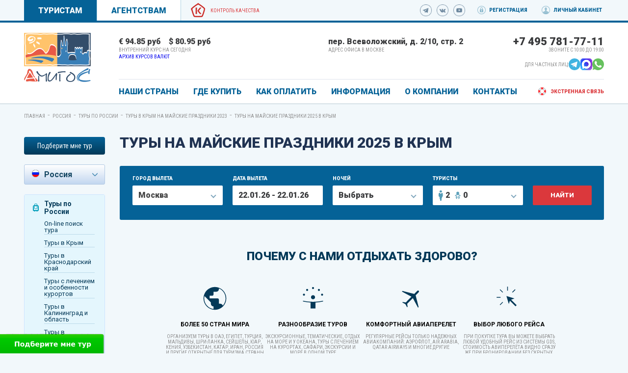

--- FILE ---
content_type: text/html; charset=utf-8
request_url: https://www.amigo-s.ru/russia/tours/tury_v_crimea_na_majskie_prazdniki/all
body_size: 16613
content:
<!DOCTYPE html><html class="ua_js_no"><head><meta charset="utf-8"><meta http-equiv="X-UA-Compatible" content="IE=edge"><title>Туры в Крым на майские праздники 2026 из Москвы | Амиго-С</title><script>(function(e,c){e[c]=e[c].replace(/(ua_js_)no/g,"$1yes");})(document.documentElement,"className");</script><meta name="yandex-verification" content="9d6683e7652e5f13"><meta name="description" content="Туры на майские праздники 2026 в Крым из Москвы от туроператора по России Амиго-С по низкой стоимости"><meta name="Keywords" content="туры в Крым на майские праздники"><meta name="viewport" content="width=device-width, initial-scale=1"><meta name="format-detection" content="telephone=no"><meta name="google-site-verification" content="rxT1X4qKVDrY7ylDU0rRrC8LRUGwZx1NtqQWMEFw5Vo"><link rel="stylesheet" href="https://fonts.googleapis.com/css?family=Roboto+Condensed:300,300i,400,400i,700,700i|Roboto:300,300i,400,400i,500,500i,700,700i,900,900i&amp;amp;subset=cyrillic,cyrillic-ext"><link rel="stylesheet" href="/blog.min.css"><link rel="stylesheet" href="/css/remodal.css"><link rel="stylesheet" href="/css/media.css"><link rel="stylesheet" href="/css/special-static.css"><link rel="stylesheet" href="/css/jquery.mCustomScrollbar.min.css"><link rel="stylesheet" href="/css/daterangepicker.min.css"><link rel="stylesheet" href="https://cdnjs.cloudflare.com/ajax/libs/jquery.sumoselect/3.0.2/sumoselect.min.css"><link rel="stylesheet" href="/css/select2.css"><link rel="stylesheet" href="/css/blog-static.css"><link rel="stylesheet" href="/css/media/media.common.css"><link rel="stylesheet" href="/css/media/media.blog.css"><script async defer src="https://amigo-s.push4site.com/sdk"></script><link rel="shortcut icon" href="/favicon.ico"></head><body class="page"><div class="globalwrapper"><div class="topmenu"><div class="topmenu__wrapper"><div class="topmenu__left"><a class="topmenu__burger" href="#">Меню</a><a class="topmenu__link" href="http://www.amigo-s.ru" id="turist_state_tab">Туристам</a><a class="topmenu__link topmenu__link_active" href="http://www.agent.amigo-s.ru" id="agent_state_tab">Агентствам</a><a class="topmenu__quality-control" style="cursor:pointer;" onclick="$('[data-remodal-id=&quot;qualitycontrol-modal&quot;]').remodal().open()">Контроль качества</a></div><div class="topmenu__center"><a class="logo logo_minimal" href="/"></a></div><div class="topmenu__right"><div class="topmenu__social"><a class="topmenu__tg" href="https://t.me/amigos_touroperator" target="_blank"></a><a class="topmenu__vk" href="https://vk.com/public29649053" target="_blank"></a><a class="topmenu__youtube" href="https://www.youtube.com/channel/UCP3XRAglPkrzIB-Z5hoBVeQ" target="_blank"></a></div><a class="topmenu__link topmenu__link_registration" href="http://dynamic.amigo-s.ru/mw/registration.aspx" target="_blank">Регистрация</a><a class="topmenu__link topmenu__link_personal" href="http://dynamic.amigo-s.ru/mw/orderlist.aspx" target="_blank">Личный кабинет</a></div></div></div><div class="topline"></div><div class="header"><div class="header__wrapper"><div class="header__left"><a class="link link__control logo i-bem" data-bem='{"link":{}}' role="link" href="/"></a></div><div class="header__right"><div class="header__top"><div class="header__slider-wrapper"><div class="header-section header-section_course"><div class="header-section__content" id="currencies"></div><div class="header-section__title" id="cours_title"></div></div><div class="header-section"><div class="header-section__content">пер. Всеволожский, д. 2/10, стр. 2</div><div class="header-section__title">адрес офиса в москве</div></div><div class="header-section header-section_right"><div class="header-section__content header-section__content_phone"><a href="tel:+74957817711" style="color: #393a3c;">+7 495 781-77-11</a></div><div class="header-section__title">Звоните с 10:00 до 19:00</div><div class="header-section2 header-section2_right"><div class="header-section2__headerSocialtitle">Для частных лиц:</div><div class="header-section2__tg header-section2__tg_phone"><a target="_blank" href="https://t.me/amigos_to"><svg width="24" height="24" viewBox="0 0 256 256" version="1.1" xmlns="http://www.w3.org/2000/svg" xmlns:xlink="http://www.w3.org/1999/xlink" preserveAspectRatio="xMidYMid" fill="#000000"><g id="SVGRepo_bgCarrier" stroke-width="0"></g><g id="SVGRepo_tracerCarrier" stroke-linecap="round" stroke-linejoin="round"></g><g id="SVGRepo_iconCarrier"> <g> <path d="M128,0 C57.307,0 0,57.307 0,128 L0,128 C0,198.693 57.307,256 128,256 L128,256 C198.693,256 256,198.693 256,128 L256,128 C256,57.307 198.693,0 128,0 L128,0 Z" fill="#40B3E0"> </path> <path d="M190.2826,73.6308 L167.4206,188.8978 C167.4206,188.8978 164.2236,196.8918 155.4306,193.0548 L102.6726,152.6068 L83.4886,143.3348 L51.1946,132.4628 C51.1946,132.4628 46.2386,130.7048 45.7586,126.8678 C45.2796,123.0308 51.3546,120.9528 51.3546,120.9528 L179.7306,70.5928 C179.7306,70.5928 190.2826,65.9568 190.2826,73.6308" fill="#FFFFFF"> </path> <path d="M98.6178,187.6035 C98.6178,187.6035 97.0778,187.4595 95.1588,181.3835 C93.2408,175.3085 83.4888,143.3345 83.4888,143.3345 L161.0258,94.0945 C161.0258,94.0945 165.5028,91.3765 165.3428,94.0945 C165.3428,94.0945 166.1418,94.5735 163.7438,96.8115 C161.3458,99.0505 102.8328,151.6475 102.8328,151.6475" fill="#D2E5F1"> </path> <path d="M122.9015,168.1154 L102.0335,187.1414 C102.0335,187.1414 100.4025,188.3794 98.6175,187.6034 L102.6135,152.2624" fill="#B5CFE4"> </path> </g> </g></svg></a></div><div class="header-section2__max header-section2__max_phone"><a target="_blank" href="https://max.ru/u/f9LHodD0cOKQ7HjkK3U2mOVSXQ0vkJkjh2aXC9V4SZni7Tr77ZNXF6rqE_g"><img src="/img_fui/max_logo.png" width="24" height="24"></a></div><div class="header-section2__whatsapp header-section2__whatsapp_phone"><a target="_blank" href="https://wa.me/79299051460"><svg width="24" height="24" viewBox="0 0 48 48" version="1.1" xmlns="http://www.w3.org/2000/svg" xmlns:xlink="http://www.w3.org/1999/xlink" fill="#000000"><g id="SVGRepo_bgCarrier" stroke-width="0"></g><g id="SVGRepo_tracerCarrier" stroke-linecap="round" stroke-linejoin="round"></g><g id="SVGRepo_iconCarrier"> <title>Whatsapp-color</title> <desc>Created with Sketch.</desc> <defs> </defs> <g id="Icons" stroke="none" stroke-width="1" fill="none" fill-rule="evenodd"> <g id="Color-" transform="translate(-700.000000, -360.000000)" fill="#67C15E"> <path d="M723.993033,360 C710.762252,360 700,370.765287 700,383.999801 C700,389.248451 701.692661,394.116025 704.570026,398.066947 L701.579605,406.983798 L710.804449,404.035539 C714.598605,406.546975 719.126434,408 724.006967,408 C737.237748,408 748,397.234315 748,384.000199 C748,370.765685 737.237748,360.000398 724.006967,360.000398 L723.993033,360.000398 L723.993033,360 Z M717.29285,372.190836 C716.827488,371.07628 716.474784,371.034071 715.769774,371.005401 C715.529728,370.991464 715.262214,370.977527 714.96564,370.977527 C714.04845,370.977527 713.089462,371.245514 712.511043,371.838033 C711.806033,372.557577 710.056843,374.23638 710.056843,377.679202 C710.056843,381.122023 712.567571,384.451756 712.905944,384.917648 C713.258648,385.382743 717.800808,392.55031 724.853297,395.471492 C730.368379,397.757149 732.00491,397.545307 733.260074,397.27732 C735.093658,396.882308 737.393002,395.527239 737.971421,393.891043 C738.54984,392.25405 738.54984,390.857171 738.380255,390.560912 C738.211068,390.264652 737.745308,390.095816 737.040298,389.742615 C736.335288,389.389811 732.90737,387.696673 732.25849,387.470894 C731.623543,387.231179 731.017259,387.315995 730.537963,387.99333 C729.860819,388.938653 729.198006,389.89831 728.661785,390.476494 C728.238619,390.928051 727.547144,390.984595 726.969123,390.744481 C726.193254,390.420348 724.021298,389.657798 721.340985,387.273388 C719.267356,385.42535 717.856938,383.125756 717.448104,382.434484 C717.038871,381.729275 717.405907,381.319529 717.729948,380.938852 C718.082653,380.501232 718.421026,380.191036 718.77373,379.781688 C719.126434,379.372738 719.323884,379.160897 719.549599,378.681068 C719.789645,378.215575 719.62006,377.735746 719.450874,377.382942 C719.281687,377.030139 717.871269,373.587317 717.29285,372.190836 Z" id="Whatsapp"> </path> </g> </g> </g></svg></a></div></div></div></div></div><div class="header__bottom"><div class="mainmenu"><ul class="mainmenu__list"><li class="mainmenu__item"><a class="mainmenu__link" href="#">Наши страны</a><ul class="big-submenu"><div class="big-submenu__item"><a class="big-submenu__link big-submenu__link_azerbaijan" href="/azerbaijan/inform/all">Азербайджан</a></div><div class="big-submenu__item"><a class="big-submenu__link big-submenu__link_andorra" href="/andorra/inform/all">Андорра</a></div><div class="big-submenu__item"><a class="big-submenu__link big-submenu__link_hungary" href="/hungary/inform/all">Венгрия</a></div><div class="big-submenu__item"><a class="big-submenu__link big-submenu__link_greece" href="/greece/inform/all">Греция</a></div><div class="big-submenu__item"><a class="big-submenu__link big-submenu__link_egypt" href="/egypt/inform/all">Египет</a></div><div class="big-submenu__item"><a class="big-submenu__link big-submenu__link_india" href="/india/inform/all">Индия</a></div><div class="big-submenu__item"><a class="big-submenu__link big-submenu__link_spain" href="/spain/inform/all">Испания</a></div><div class="big-submenu__item"><a class="big-submenu__link big-submenu__link_qatar" href="/qatar/inform/all">Катар</a></div><div class="big-submenu__item"><a class="big-submenu__link big-submenu__link_italy" href="/italy/inform/all">Италия</a></div><div class="big-submenu__item"><a class="big-submenu__link big-submenu__link_cuba" href="/cuba/inform/all">Куба</a></div><div class="big-submenu__item"><a class="big-submenu__link big-submenu__link_maldives" href="/maldives/inform/all">Мальдивы</a></div><div class="big-submenu__item"><a class="big-submenu__link big-submenu__link_uae" href="/uae/inform/all">ОАЭ</a></div><div class="big-submenu__item"><a class="big-submenu__link big-submenu__link_portugal" href="/portugal/inform/all">Португалия</a></div><div class="big-submenu__item"><a class="big-submenu__link big-submenu__link_russia" href="/russia/inform/all">Россия</a></div><div class="big-submenu__item"><a class="big-submenu__link big-submenu__link_serbia" href="/serbia/inform/all">Сербия</a></div><div class="big-submenu__item"><a class="big-submenu__link big-submenu__link_seychelles" href="/seychelles/inform/all">Сейшелы</a></div><div class="big-submenu__item"><a class="big-submenu__link big-submenu__link_tanzania" href="/tanzania/inform/all">Танзания</a></div><div class="big-submenu__item"><a class="big-submenu__link big-submenu__link_slovenia" href="/slovenia/inform/all">Словения</a></div><div class="big-submenu__item"><a class="big-submenu__link big-submenu__link_thailand" href="/thailand/inform/all">Таиланд</a></div><div class="big-submenu__item"><a class="big-submenu__link big-submenu__link_turkey" href="/turkey/inform/all">Турция</a></div><div class="big-submenu__item"><a class="big-submenu__link big-submenu__link_france" href="/france/inform/all">Франция</a></div><div class="big-submenu__item"><a class="big-submenu__link big-submenu__link_uzbekistan" href="/uzbekistan/inform/all">Узбекистан</a></div><div class="big-submenu__item"><a class="big-submenu__link big-submenu__link_montenegro" href="/montenegro/inform/all">Черногория</a></div><div class="big-submenu__item"><a class="big-submenu__link big-submenu__link_czech" href="/czech/inform/all">Чехия</a></div><div class="big-submenu__item"><a class="big-submenu__link big-submenu__link_srilanka" href="/srilanka/inform/all">Шри-Ланка</a></div></ul></li><li class="mainmenu__item"><a class="mainmenu__link" href="/salepoints">ГДЕ КУПИТЬ</a></li><li class="mainmenu__item"><a class="mainmenu__link" href="/info/payments/all">КАК ОПЛАТИТЬ</a><ul class="top-submenu"><li class="top-submenu__item"><a class="top-submenu__link" style="" href="/info/payments/beznalichnyj_platyozh">Безналичный платёж</a></li><li class="top-submenu__item"><a class="top-submenu__link" style="" href="/info/payments/cherez_sistemu_platezhej_tinkoff">Банковской картой</a></li></ul></li><li class="mainmenu__item"><a class="mainmenu__link" onclick="<div></div>" style="cursor: pointer;">ИНФОРМАЦИЯ</a><ul class="top-submenu"><li class="top-submenu__item"><a class="top-submenu__link" style="" href="/info/general/dogovor_s_turistom">Договор с туристом</a></li><li class="top-submenu__item"><a class="top-submenu__link" style="" href="/info/general/strahovanie">Страхование</a></li><li class="top-submenu__item"><a class="top-submenu__link" style="" href="/info/checkstatus">Проверить статус заявки</a></li><li class="top-submenu__item"><a class="top-submenu__link" style="color:#ff0000;" href="/info/general/bonusnaya_programma">Бонусная программа</a></li><li class="top-submenu__item"><a class="top-submenu__link" style="" href="/info/gift-certificate">Подарочные сертификаты</a></li></ul></li><li class="mainmenu__item"><a class="mainmenu__link" onclick="<div></div>" style="cursor: pointer;">О КОМПАНИИ</a><ul class="top-submenu"><li class="top-submenu__item"><a class="top-submenu__link" style="" href="/info/news/all">Новости</a></li><li class="top-submenu__item"><a class="top-submenu__link" style="" href="/info/about/o_kompanii">О компании</a></li><li class="top-submenu__item"><a class="top-submenu__link" style="" href="/info/about/rekvizity">Реквизиты и фингарантии</a></li><li class="top-submenu__item"><a class="top-submenu__link" style="" href="/info/vacancies/all">Вакансии</a></li><li class="top-submenu__item"><a class="top-submenu__link" style="" href="/info/about/nagrady_i_diplomy">Награды и дипломы</a></li><li class="top-submenu__item"><a class="top-submenu__link" style="" href="/info/about/obrabotka_personalnyh_dannyh">Обработка персональных данных</a></li></ul></li><li class="mainmenu__item"><a class="mainmenu__link" href="/contacts">КОНТАКТЫ</a></li></ul><div class="mainmenu__right"><a class="mainmenu__emergency emergency-link" style="cursor:pointer;" onclick="$('[data-remodal-id=&quot;emergency-modal&quot;]').remodal().open()">Экстренная связь</a></div></div></div></div></div></div><div class="breadcrumbs"><li class="breadcrumbs__item"><a class="breadcrumbs__link" href="/">Главная</a></li><span class="breadcrumbs__separator">-</span><li class="breadcrumbs__item"><a class="breadcrumbs__link" href="/russia/inform/all">Россия</a></li><span class="breadcrumbs__separator">-</span><li class="breadcrumbs__item"><a class="breadcrumbs__link" href="/russia/tours/all">Туры по России</a></li><span class="breadcrumbs__separator">-</span><li class="breadcrumbs__item"><a class="breadcrumbs__link" href="/russia/tours/tury_v_crimea_na_majskie_prazdniki/all">Туры в Крым на майские праздники 2023</a></li><span class="breadcrumbs__separator">-</span><li class="breadcrumbs__item"><a class="breadcrumbs__link">Туры на майские праздники 2025 в Крым</a></li></div><div class="blog"><div class="blog__wrapper"><div class="left-sidebar2 left-sidebar2_article"><a class="left-sidebar2__pickmetour" href="/info/podberite_mne_tur">Подберите мне тур</a><div class="leftmenu2"><div class="leftmenu2__mainbutton leftmenu2__mainbutton_russia">Россия</div><ul class="leftmenu2__list"><li class="leftmenu2__item"><a class="leftmenu2__link leftmenu2__link_azerbaijan" href="/azerbaijan/inform/all">Азербайджан</a></li><li class="leftmenu2__item"><a class="leftmenu2__link leftmenu2__link_andorra" href="/andorra/inform/all">Андорра</a></li><li class="leftmenu2__item"><a class="leftmenu2__link leftmenu2__link_hungary" href="/hungary/inform/all">Венгрия</a></li><li class="leftmenu2__item"><a class="leftmenu2__link leftmenu2__link_greece" href="/greece/inform/all">Греция</a></li><li class="leftmenu2__item"><a class="leftmenu2__link leftmenu2__link_egypt" href="/egypt/inform/all">Египет</a></li><li class="leftmenu2__item"><a class="leftmenu2__link leftmenu2__link_india" href="/india/inform/all">Индия</a></li><li class="leftmenu2__item"><a class="leftmenu2__link leftmenu2__link_spain" href="/spain/inform/all">Испания</a></li><li class="leftmenu2__item"><a class="leftmenu2__link leftmenu2__link_qatar" href="/qatar/inform/all">Катар</a></li><li class="leftmenu2__item"><a class="leftmenu2__link leftmenu2__link_italy" href="/italy/inform/all">Италия</a></li><li class="leftmenu2__item"><a class="leftmenu2__link leftmenu2__link_cuba" href="/cuba/inform/all">Куба</a></li><li class="leftmenu2__item"><a class="leftmenu2__link leftmenu2__link_maldives" href="/maldives/inform/all">Мальдивы</a></li><li class="leftmenu2__item"><a class="leftmenu2__link leftmenu2__link_uae" href="/uae/inform/all">ОАЭ</a></li><li class="leftmenu2__item"><a class="leftmenu2__link leftmenu2__link_portugal" href="/portugal/inform/all">Португалия</a></li><li class="leftmenu2__item"><a class="leftmenu2__link leftmenu2__link_serbia" href="/serbia/inform/all">Сербия</a></li><li class="leftmenu2__item"><a class="leftmenu2__link leftmenu2__link_seychelles" href="/seychelles/inform/all">Сейшелы</a></li><li class="leftmenu2__item"><a class="leftmenu2__link leftmenu2__link_tanzania" href="/tanzania/inform/all">Танзания</a></li><li class="leftmenu2__item"><a class="leftmenu2__link leftmenu2__link_slovenia" href="/slovenia/inform/all">Словения</a></li><li class="leftmenu2__item"><a class="leftmenu2__link leftmenu2__link_thailand" href="/thailand/inform/all">Таиланд</a></li><li class="leftmenu2__item"><a class="leftmenu2__link leftmenu2__link_turkey" href="/turkey/inform/all">Турция</a></li><li class="leftmenu2__item"><a class="leftmenu2__link leftmenu2__link_france" href="/france/inform/all">Франция</a></li><li class="leftmenu2__item"><a class="leftmenu2__link leftmenu2__link_uzbekistan" href="/uzbekistan/inform/all">Узбекистан</a></li><li class="leftmenu2__item"><a class="leftmenu2__link leftmenu2__link_montenegro" href="/montenegro/inform/all">Черногория</a></li><li class="leftmenu2__item"><a class="leftmenu2__link leftmenu2__link_czech" href="/czech/inform/all">Чехия</a></li><li class="leftmenu2__item"><a class="leftmenu2__link leftmenu2__link_srilanka" href="/srilanka/inform/all">Шри-Ланка</a></li></ul></div><div class="leftsubmenu2"><div class="leftsubmenu2__show-btn"><div class="leftsubmenu2__show-btn-inner"><div class="leftsubmenu2__show-btn-icon"></div></div></div><ul class="leftsubmenu2__list"><li class="leftsubmenu2__item"><a class="leftsubmenu2__link leftsubmenu2__link_tours" style="cursor:pointer" href="#">Туры по России</a><ul><li><a asd="/?flightTo=false&amp;cityFrom=1&amp;countryTo=460" href="/?flightTo=false&amp;cityFrom=1&amp;countryTo=460">On-line поиск тура</a></li><li><a href="/russia/tours/crimea/all">Туры в Крым</a></li><li><a href="/russia/tours/krasnodar_region/all">Туры в Краснодарский край</a></li><li><a href="/russia/tours/russia_lechenie/all">Туры с лечением и особенности курортов</a></li><li><a href="/russia/tours/kaliningrad/all">Туры в Калининград и область</a></li><li><a href="/russia/tours/tatarstan/all">Туры в Татарстан</a></li><li><a href="/russia/tours/golden_ring/all">Туры по Золотому Кольцу</a></li><li><a href="/russia/tours/n_novgorod/all">Туры в Н. Новгород</a></li><li><a href="/russia/tours/v_novgorod/all">Туры в Великий Новгород</a></li><li><a href="/russia/tours/sankt_peterburg/all">Туры в Санкт-Петербург</a></li><li><a href="/russia/tours/dombai/all">Горнолыжные туры в Домбай</a></li><li><a href="/russia/tours/sheregesh/all">Горнолыжные туры в Шерегеш</a></li><li><a href="/russia/tours/krasnaya_polyana_ski/all">Горнолыжные туры в Красную Поляну</a></li><li><a href="/russia/tours/newyear_tours_crimea/all">Туры в Крым на Новый год 2026</a></li><li><a href="/russia/tours/newyear_tours_sevastopol/all">Туры в Севастополь на Новый год 2026</a></li><li><a href="/russia/tours/newyear_tours_yalta/all">Туры в Ялту на Новый год 2026</a></li><li><a href="/russia/tours/newyear_tours_karelia/all">Туры в Карелию на Новый год 2026</a></li><li><a href="/russia/tours/velikiy_ustyug/all">Туры в Великий Устюг</a></li><li><a href="/russia/tours/dagestan/all">Туры в Дагестан</a></li><li><a href="/russia/tours/newyear_tours_kislovodsk/all">Туры на Новый год в Кисловодск 2026</a></li><li><a href="/russia/tours/newyear_tours_baikal/all">Тура на Байкал на Новый год 2026</a></li><li><a href="/russia/tours/newyear_tours_altay/all">Туры на Алтай на Новый год 2026</a></li><li><a href="/russia/tours/newyear_tours_kaliningrad/all">Туры в Калининград на Новый год 2026</a></li><li><a href="/russia/tours/newyear_tours_dagestan/all">Туры в Дагестан на Новый год 2026</a></li><li><a href="/russia/tours/krym_budjet_hotels/all">Туры в Крым: подборка бюджетных отелей с тарифом без питания</a></li></ul></li><li class="leftsubmenu2__item"><a class="leftsubmenu2__link leftsubmenu2__link_hotels" onclick="window.open(&quot;/russia/cityhotels/&quot;,&quot;_self&quot;)" href="/russia/cityhotels/">Отели</a></li><li class="leftsubmenu2__item"><a class="leftsubmenu2__link leftsubmenu2__link_excursions" style="cursor:pointer" href="#">Экскурсии</a><ul><li><a href="/russia/excursions/excursions_kaliningrad/all">Калининград</a></li><li><a href="/russia/excursions/excursion_sochi/all">Сочи</a></li><li><a href="/russia/excursions/excursions_saint_petersburg/all">Санкт-Петербург</a></li><li><a href="/russia/excursions/excursions_saint_kazan/all">Казань</a></li><li><a href="/russia/excursions/excursions_krim/all">Крым</a></li><li><a href="/russia/excursions/dagestan/all">Дагестан</a></li></ul></li><li class="leftsubmenu2__item"><a class="leftsubmenu2__link leftsubmenu2__link_map" onclick="window.open(&quot;/russia/ski_resorts_RF/all&quot;,&quot;_self&quot;)" href="/russia/ski_resorts_RF/all">Горнолыжные курорты РФ</a></li><li class="leftsubmenu2__item"><a class="leftsubmenu2__link leftsubmenu2__link_season" style="cursor:pointer" href="#">Важная информация!</a><ul><li><a href="/russia/important/Krym_important/all">Крым! Особенности бронирования и размещения</a></li><li><a href="/russia/important/kaliningrad_important/all">Калининград и область.Особенности бронирования экскурсионных туров</a></li></ul></li><li class="leftsubmenu2__item"><a class="leftsubmenu2__link leftsubmenu2__link_about" style="cursor:pointer" href="#">Оплата и аннуляция</a><ul><li><a href="/russia/rules_book/pay/all">Условия оплаты заявок по России</a></li><li><a href="/russia/rules_book/cancel_and_changes/all">Аннуляция и изменения</a></li></ul></li><li class="leftsubmenu2__item"><a class="leftsubmenu2__link leftsubmenu2__link_contacts" onclick="window.open(&quot;/russia/contacts/all&quot;,&quot;_self&quot;)" href="/russia/contacts/all">Контакты</a></li></ul></div></div><div class="blog__center-content center-content center-content_article"><h1 class="blog__title">Туры на майские праздники 2025 в Крым</h1><div class="searchbox searchbox_inner-countries"><div class="searchbox__tabs"><a class="searchbox__tab" style="cursor: pointer;" id="tours_with_flight">Туры</a><a class="searchbox__tab" id="sletat" style="cursor: pointer;">Все страны</a><a class="searchbox__tab searchbox__tab_active" style="cursor: pointer;" id="tours_without_flight">Туры без перелёта</a><a class="searchbox__tab" onclick="$('[data-remodal-id=&quot;modalcontent&quot;]').remodal().open();$('[data-remodal-id=&quot;modalcontent&quot;]').html('<iframe style=&quot;width:100%;&quot; src=&quot;/advice/form.html&quot; frameborder=&quot;0&quot; scrolling=&quot;no&quot; id=&quot;advice&quot;></iframe>')" target="_blank" style="background-color: red;cursor: pointer;">Подберите мне тур</a></div><div class="searchbox__select-tabs" id="select2tabs"><select><option class="searchbox__select-tab">Туры</option><option class="searchbox__select-tab">Туры без перелёта</option><option class="searchbox__select-tab">Авиабилеты</option><option class="searchbox__select-tab">Все страны</option><option class="searchbox__select-tab">Круизы по рекам</option><option class="searchbox__select-tab">Подберите мне тур</option></select></div><div class="aviasearch"><div class="aviasearch__wrapper"><div class="aviasearch__row"><div class="aviasearch__type" style="width:200px; margin-right:20px; position: relative;"><div class="aviasearch__title">Тип перелёта</div><select class="aviasearch__select" id="direction"><option value="1">Туда и обратно</option><option value="2">Только туда</option></select></div><div class="aviasearch__plane-up" style="margin-right:20px;"><img src="/img/plane_up.png"></div><div class="aviasearch__from" style="width:340px; margin-right:20px; position: relative;"><div class="aviasearch__title">Откуда</div><select class="aviasearch__select" name="aviafromcity"><option>Москва</option><option>Санкт-Петербург</option><option>Краснодар</option><option>Анапа</option></select></div><div class="aviasearch__departure-date" style="width:160px; margin-right:20px; height: 60px;"><div class="aviasearch__title" style="margin-bottom: 6px;">Дата вылета</div><div class="aviasearch__datepicker" id="aviadateto" name="aviadateto">30.04.2018</div></div><div class="aviasearch__aviacompany" style="width:300px; margin-right:20px; position: relative;"><div class="aviasearch__title">Авиакомпания</div><select class="aviasearch__select" name="aviacompany" disabled><option>Все</option><option>Аэрофлот</option><option>S7</option></select></div></div><div class="aviasearch__row"><div class="aviasearch__passengers" style="width:200px; margin-right:20px; position: relative;"><div class="aviasearch__title">Пассажиры</div><div class="aviasearch__tourists"><div class="aviasearch__adult-container"><img class="aviasearch__adult-icon" src="/img/adult-icon.png"><div class="aviasearch__adult-counter">0</div></div><div class="aviasearch__child-container"><img class="aviasearch__child-icon" src="/img/child-icon.png"><div class="aviasearch__child-counter">0</div></div><div class="aviasearch__age-container"><div class="aviasearch__age-text">Возраст:</div><div class="aviasearch__age-counter"></div></div></div><div class="tourists-count-avia"><span class="tourists-count-avia__triangle"></span><div class="tourists-count-avia__row tourists-count-avia__adult-count-row"><div class="tourists-count-avia__left"><div class="tourists-count-avia__title"><img src="/img/adult-icon.png">Взрослых</div><div class="tourists-count-avia__counts"><div class="tourists-count-avia__count">1</div><div class="tourists-count-avia__count">2</div><div class="tourists-count-avia__count">3</div><div class="tourists-count-avia__count">4</div><div class="tourists-count-avia__count">5</div><div class="tourists-count-avia__count">6</div></div></div></div><div class="tourists-count-avia__row tourists-count-avia__children-count-row"><div class="tourists-count-avia__left"><div class="tourists-count-avia__title"><img src="/img/child-icon.png">Детей</div><div class="tourists-count-avia__counts"><div class="tourists-count-avia__count">1</div><div class="tourists-count-avia__count">2</div><div class="tourists-count-avia__count">3</div><div class="tourists-count-avia__count">4</div></div></div><div class="tourists-count-avia__right"></div></div><div class="tourists-count-avia__row tourists-count-avia__children-ages-row"><div class="tourists-count-avia__left"><div class="tourists-count-avia__title">Укажите возраст детей:</div><div class="tourists-count-avia__children-ages"><div class="tourists-count-avia__children-age"><select class="tourists-count-avia__select"><option class="tourists-count-avia__option">0</option><option class="tourists-count-avia__option">1</option><option class="tourists-count-avia__option">2</option><option class="tourists-count-avia__option">3</option><option class="tourists-count-avia__option">4</option><option class="tourists-count-avia__option">5</option><option class="tourists-count-avia__option">6</option><option class="tourists-count-avia__option">7</option><option class="tourists-count-avia__option">8</option><option class="tourists-count-avia__option">9</option><option class="tourists-count-avia__option">10</option><option class="tourists-count-avia__option">11</option><option class="tourists-count-avia__option">12</option><option class="tourists-count-avia__option">13</option><option class="tourists-count-avia__option">14</option><option class="tourists-count-avia__option">15</option><option class="tourists-count-avia__option">16</option><option class="tourists-count-avia__option">17</option></select><div class="tourists-count-avia__select-arrow tourists-count-avia__select-arrow_children-ages"></div></div></div></div></div></div></div><div class="aviasearch__plane-up" style="margin-right:20px;"><img src="/img/plane_down.png"></div><div class="aviasearch__from" style="width:340px; margin-right:20px; position: relative;"><div class="aviasearch__title">Куда</div><select class="aviasearch__select" name="aviatocity"><option>Москва</option><option>Санкт-Петербург</option><option>Краснодар</option><option>Анапа</option></select></div><div class="aviasearch__departure-date" style="width:160px; margin-right:20px; height: 60px;"><div class="aviasearch__title" id="aviadatefromlabel" style="margin-bottom: 6px;">Дата возврата</div><div class="aviasearch__datepicker" id="aviadatefrom" name="aviadatefrom">30.04.2018</div></div><div class="aviasearch__class" style="width:300px; margin-right:20px; position: relative; display:flex; justify-content: space-between; align-items:flex-end;"><div style="width:160px; margin-right:20px; position: relative;"><div class="aviasearch__title">Класс билетов</div><select class="aviasearch__select" name="aviaclass"><option>Эконом</option><option>Бизнес</option></select></div><div><a class="aviasearch__button" style="cursor:pointer;">Найти</a></div></div></div><div class="aviasearch__row"><div style="width:160px; margin-right:20px; position: relative;"></div><div style="margin-right:59px;"></div><div style="width:380px; margin-right:20px; position: relative;"><div class="aviasearch__dashedlist"><a href="#">Прага</a><a href="#">Барселона</a><a href="#">Мадрид</a><a href="#">Малага</a><a href="#">Рим</a></div></div><div style="width:300px; margin-right:20px; position: relative;"></div></div></div></div><div class="searchbox__wrapper" style="display:none;height:auto;" id="sletat_tab"><script type="text/javascript" src="https://ui.sletat.ru/module-5.0/app.js" charset="utf-8"></script>
<script type="text/javascript">sletat.createModule5('Search', {
  country           : 90,
  files             : ["https://ui.sletat.ru/module-5.0/theme/sea_dec2015.min.css"],
  enabledCurrencies : ["RUB", "EUR", "USD"],
  resorts           : [1361],
  useCard           : false,
  formType          : "full"
});</script>
<span class="sletat-copyright">Идет загрузка модуля <a href="https://sletat.ru/" title="поиск туров" target="_blank">поиска туров</a> &hellip;</span></div><div class="searchbox__wrapper searchbox__wrapper_toggled" id="search_tab"><div class="searchbox__form"><div class="searchbox__row"><div class="searchbox__section"><div class="searchbox__control-group searchbox__from"><label class="searchbox__label">Город вылета</label><select class="searchbox__select" name="cityFrom"></select><div class="searchbox__select-arrow"></div></div><div class="searchbox__separator"></div><div class="searchbox__control-group searchbox__to"><label class="searchbox__label">Куда</label><select class="searchbox__select" name="countryTo"></select><div class="searchbox__select-arrow"></div></div></div><div class="searchbox__separator"></div><div class="searchbox__section"><div class="searchbox__control-group searchbox__departuredate"><label class="searchbox__label">Дата вылета</label><input class="searchbox__input searchbox__traveldate" type="text" name="daterange" readOnly><div class="searchbox__separator"></div></div><div class="searchbox__separator"></div><div class="searchbox__control-group searchbox__nights"><label class="searchbox__label">Ночей</label><input class="searchbox__input" type="text" name="nightTo" readonly value="Выбрать"><div class="searchbox__nightsarrow"></div><ul class="checkboxes checkboxes_nights" name="nights"><li class="checkboxes__item"></li><li class="checkboxes__item"><label class="checkboxes__label"><span class="checkboxes__title">1</span><input class="checkboxes__checkbox" type="checkbox" value="1"><div class="checkboxes__indicator"></div></label></li><li class="checkboxes__item"><label class="checkboxes__label"><span class="checkboxes__title">2</span><input class="checkboxes__checkbox" type="checkbox" value="2"><div class="checkboxes__indicator"></div></label></li><li class="checkboxes__item"><label class="checkboxes__label"><span class="checkboxes__title">3</span><input class="checkboxes__checkbox" type="checkbox" value="3"><div class="checkboxes__indicator"></div></label></li><li class="checkboxes__item"><label class="checkboxes__label"><span class="checkboxes__title">4</span><input class="checkboxes__checkbox" type="checkbox" value="4"><div class="checkboxes__indicator"></div></label></li><li class="checkboxes__item"><label class="checkboxes__label"><span class="checkboxes__title">5</span><input class="checkboxes__checkbox" type="checkbox" value="5"><div class="checkboxes__indicator"></div></label></li><li class="checkboxes__item"><label class="checkboxes__label"><span class="checkboxes__title">6</span><input class="checkboxes__checkbox" type="checkbox" value="6"><div class="checkboxes__indicator"></div></label></li><li class="checkboxes__item"><label class="checkboxes__label"><span class="checkboxes__title">7</span><input class="checkboxes__checkbox" type="checkbox" value="7"><div class="checkboxes__indicator"></div></label></li><li class="checkboxes__item"><label class="checkboxes__label"><span class="checkboxes__title">8</span><input class="checkboxes__checkbox" type="checkbox" value="8"><div class="checkboxes__indicator"></div></label></li><li class="checkboxes__item"><label class="checkboxes__label"><span class="checkboxes__title">9</span><input class="checkboxes__checkbox" type="checkbox" value="9"><div class="checkboxes__indicator"></div></label></li><li class="checkboxes__item"><label class="checkboxes__label"><span class="checkboxes__title">10</span><input class="checkboxes__checkbox" type="checkbox" value="10"><div class="checkboxes__indicator"></div></label></li></ul><div class="searchbox__select-arrow"></div></div></div><div class="searchbox__separator"></div><div class="searchbox__section searchbox__section_tourists-submit"><div class="searchbox__control-group searchbox__adults"><label class="searchbox__label">Туристы</label><div class="searchbox__tourists"><div class="searchbox__adult-container"><img class="searchbox__adult-icon" src="/img/adult-icon.png"><div class="searchbox__adult-counter">0</div></div><div class="searchbox__child-container"><img class="searchbox__child-icon" src="/img/child-icon.png"><div class="searchbox__child-counter">0</div></div><div class="searchbox__age-container"><div class="searchbox__age-text">Возраст:</div><div class="searchbox__age-counter"></div></div></div><div class="tourists-count"><span class="tourists-count__triangle"></span><div class="tourists-count__row tourists-count__adult-count-row"><div class="tourists-count__left"><div class="tourists-count__title"><img src="/img/adult-icon.png">Взрослых</div><div class="tourists-count__counts"><div class="tourists-count__count">1</div><div class="tourists-count__count">2</div><div class="tourists-count__count">3</div><div class="tourists-count__count">4</div></div></div><div class="tourists-count__right"><div class="tourists-count__title tourists-count__title_light">Более</div><select class="tourists-count__select tourists-count__adult-more"><option class="tourists-count__option">5</option><option class="tourists-count__option">6</option><option class="tourists-count__option">7</option><option class="tourists-count__option">8</option><option class="tourists-count__option">9</option><option class="tourists-count__option">10</option></select><div class="tourists-count__select-arrow"></div></div></div><div class="tourists-count__row tourists-count__children-count-row"><div class="tourists-count__left"><div class="tourists-count__title"><img src="/img/child-icon.png">Детей</div><div class="tourists-count__counts"><div class="tourists-count__count">1</div><div class="tourists-count__count">2</div><div class="tourists-count__count">3</div><div class="tourists-count__count">4</div></div></div><div class="tourists-count__right"></div></div><div class="tourists-count__row tourists-count__children-ages-row"><div class="tourists-count__left"><div class="tourists-count__title">Укажите возраст детей:</div><div class="tourists-count__children-ages"><div class="tourists-count__children-age"><select class="tourists-count__select"><option class="tourists-count__option">-</option><option class="tourists-count__option">0</option><option class="tourists-count__option">1</option><option class="tourists-count__option">2</option><option class="tourists-count__option">3</option><option class="tourists-count__option">4</option><option class="tourists-count__option">5</option><option class="tourists-count__option">6</option><option class="tourists-count__option">7</option><option class="tourists-count__option">8</option><option class="tourists-count__option">9</option><option class="tourists-count__option">10</option><option class="tourists-count__option">11</option><option class="tourists-count__option">12</option><option class="tourists-count__option">13</option><option class="tourists-count__option">14</option><option class="tourists-count__option">15</option><option class="tourists-count__option">16</option><option class="tourists-count__option">17</option></select><div class="tourists-count__select-arrow tourists-count__select-arrow_children-ages"></div></div></div></div></div></div><div class="searchbox__select-arrow"></div></div><div class="searchbox__separator"></div><div class="searchbox__control-group searchbox__control-group_submit"><button class="searchbox__submit searchbox__submit_top" type="submit" id="second_search" name="search_button" search_params="{&quot;cityTo&quot;:[],&quot;cityFrom&quot;:1}" style="">Найти</button></div></div></div><div class="searchbox__row"><div class="searchbox__section"><div class="searchbox__control-group"></div></div></div><div class="searchbox__row"><div class="searchbox__control-group searchbox__control-group_b3 searchbox__tourtype"><label class="searchbox__label">Тип тура</label><select class="searchbox__select searchbox__select_large" name="tourTypeTo"><option class="searchbox__option">Все</option><option class="searchbox__option">Горнолыжные курорты</option></select><div class="searchbox__select-arrow"></div></div><div class="searchbox__separator"></div><div class="searchbox__control-group searchbox__control-group_b3 searchbox__tourname"><div class="searchbox__label-container" style="width:631px;"><label class="searchbox__label" style="width:97px;">Название тура</label></div><select class="searchbox__select searchbox__select_large" name="tourTo" style="width:772px !important;"></select><div class="searchbox__select-arrow" style="right: -223px;"></div></div><div class="searchbox__separator"></div><div class="searchbox__control-group searchbox__control-group_b3 searchbox__tickets"><label class="searchbox__label">Билеты</label><select class="searchbox__select searchbox__select_large" disabled><option class="searchbox__option">Включены авиабилеты</option><option class="searchbox__option">Включены Ж/Д билеты</option></select><div class="searchbox__select-arrow"></div></div></div><div class="searchbox__row searchbox__checkboxed"><div class="searchbox__section" style="min-width:362px;"><div class="searchbox__control-group searchbox__city"><label class="searchbox__label" name="cityLabel">Город</label><ul class="checkboxes" name="cityTo"><li class="checkboxes__item"><label class="checkboxes__label"><span class="checkboxes__title">Прага</span><input class="checkboxes__checkbox" type="checkbox"><div class="checkboxes__indicator"></div></label></li><li class="checkboxes__item"><label class="checkboxes__label"><span class="checkboxes__title">Карловы Вары</span><input class="checkboxes__checkbox" type="checkbox"><div class="checkboxes__indicator"></div></label></li></ul></div><div class="searchbox__separator"></div><div class="searchbox__control-group searchbox__curort"><label class="searchbox__label" name="resortLabel">Курорт</label><ul class="checkboxes" name="resortTo"></ul></div></div><div class="searchbox__separator"></div><div class="searchbox__section searchbox__section_hotel" style="width:620px;"><div class="searchbox__control-group searchbox__hotel"><div class="searchbox__label-container"><label class="searchbox__label">Отель</label><form class="searchbox__hotel-search" action="#"><input class="searchbox__hotel-searchinput" type="text" name="searchinput" placeholder="введите отель для поиска"><input class="searchbox__hotel-searchsubmit" disabled style="cursor: default;"></form></div><ul class="checkboxes checkboxes_hotel" name="hotelTo"></ul></div><div class="searchbox__control-group"><label class="searchbox__label searchbox__label_helper"></label><div class="searchbox__hotelhelper"></div></div></div><div class="searchbox__separator"></div><div class="searchbox__section searchbox__section_hotelcategory" style="display:block;"><div><label class="searchbox__label searchbox__label_hotelcategory">Категория отеля</label><div class="searchbox__control-group searchbox__hotelcategory" style="height:98px;"><ul class="checkboxes checkboxes_hotelcategory" name="starTo"></ul></div></div><div><div class="searchbox__label-container searchbox__label-container_withtip" style="height: 33px;"><label class="searchbox__label searchbox__label_food">Питание</label><div class="searchbox__tipicon"></div><div class="searchbox__foodtip"><ul><li><strong>RO</strong> - без питания</li><li><strong>BB</strong> – завтрак</li><li><strong>HB</strong> – полупансион</li><li><strong>HB+</strong> - полупансион+</li><li><strong>FB</strong> – полный пансион</li><li><strong>ALL</strong> – всё включено</li><li></li><li><strong>BBT</strong> - завтраки с лечением</li><li><strong>HBT</strong> - полупансион с лечением</li><li><strong>FBT</strong> - полный пансион с лечением</li><li><strong>ALT</strong> - всё включено с лечением</li><li><strong>BBR</strong> – завтраки с пакетом лечения Relax</li><li><strong>HBR</strong> – полупансион с пакетом лечения Relax</li><li><strong>FBR</strong> – полный пансион с пакетом лечения Relax</li></ul></div></div><div class="searchbox__control-group searchbox__feeding" style="height: 98px;"><ul class="checkboxes checkboxes_food" name="pansionTo"></ul></div></div></div></div><div class="searchbox__row searchbox__stocked"><div class="searchbox__section searchbox__section_stockedlast"><div class="searchbox__control-group searchbox__stock"><label class="searchbox__label">Наличие мест в отеле</label><ul class="checkboxes checkboxes_hor"><li class="checkboxes__item" style="min-width: 50px;"><label class="checkboxes__label"><span class="checkboxes__title checkboxes__title_green">Есть</span><input class="checkboxes__checkbox" type="checkbox" name="hotelquota" val="1" checked><div class="checkboxes__indicator checkboxes__indicator_unbordered"></div></label></li><li class="checkboxes__item" style="min-width: 67px;"><label class="checkboxes__label"><span class="checkboxes__title checkboxes__title_yellow">Запрос</span><input class="checkboxes__checkbox" type="checkbox" name="hotelquota" val="4" checked><div class="checkboxes__indicator checkboxes__indicator_unbordered"></div></label></li><li class="checkboxes__item"><label class="checkboxes__label"><span class="checkboxes__title checkboxes__title_red">Нет</span><input class="checkboxes__checkbox" type="checkbox" name="hotelquota" val="2"><div class="checkboxes__indicator checkboxes__indicator_unbordered"></div></label></li></ul></div><div class="searchbox__separator"></div><div class="searchbox__control-group searchbox__stock"><label class="searchbox__label">Наличие мест на перелёте</label><ul class="checkboxes checkboxes_hor"><li class="checkboxes__item" style="min-width: 50px;"><label class="checkboxes__label"><span class="checkboxes__title checkboxes__title_green">Есть</span><input class="checkboxes__checkbox" type="checkbox" name="flightquota" val="1" checked><div class="checkboxes__indicator checkboxes__indicator_unbordered"></div></label></li><li class="checkboxes__item" style="min-width: 67px;"><label class="checkboxes__label"><span class="checkboxes__title checkboxes__title_yellow">Запрос</span><input class="checkboxes__checkbox" type="checkbox" name="flightquota" val="4" checked><div class="checkboxes__indicator checkboxes__indicator_unbordered"></div></label></li><li class="checkboxes__item"><label class="checkboxes__label"><span class="checkboxes__title checkboxes__title_red">Нет</span><input class="checkboxes__checkbox" type="checkbox" name="flightquota" val="2"><div class="checkboxes__indicator checkboxes__indicator_unbordered"></div></label></li></ul></div></div><div class="searchbox__separator"></div><div class="searchbox__section searchbox__section_hotel searchbox__section_hotellast"><span class="searchbox__clear">Сбросить</span></div><div class="searchbox__separator"></div><div class="searchbox__section searchbox__section_submit"><button class="searchbox__submit searchbox__submit_bottom" type="submit" name="search_button">Найти</button></div></div></div></div><div class="searchbox__switcher" id="dop_prop">Дополнительные параметры</div></div><div class="blog__subtitle blog__subtitle_why">Почему с нами отдыхать здорово?</div><div class="benefits"><div class="benefits__benefit"><img class="benefits__icon" src="/img_fui/benefits/benefits-planet.svg"><div class="benefits__title">Более 50 стран мира</div><div class="benefits__text">Организуем туры в ОАЭ, Египет, Турция, Мальдивы, Шри-Ланка, Сейшелы, ЮАР, Кения, Узбекистан, Катар, Иран, Россия и другие открытые для туризма страны</div></div><div class="benefits__benefit"><img class="benefits__icon" src="/img_fui/benefits/benefits-many-tours.svg"><div class="benefits__title">Разнообразие туров</div><div class="benefits__text">Экскурсионные, тематические, отдых на море и у океана, туры с лечением на курортах, сафари, экскурсии и море в одном туре</div></div><div class="benefits__benefit"><img class="benefits__icon" src="/img_fui/benefits/benefits-fly.svg"><div class="benefits__title">Комфортный авиаперелет</div><div class="benefits__text">Регулярные рейсы только надежных авиакомпаний: Аэрофлот, Air Arabia, Qatar Airways и многие другие</div></div><div class="benefits__benefit"><img class="benefits__icon" src="/img_fui/benefits/benefits-select-flight.svg"><div class="benefits__title">Выбор любого рейса</div><div class="benefits__text">При покупке тура вы можете выбрать любой удобный рейс из системы GDS, стоимость авиперелёта видно сразу же при бронировании без скрытых сборов и доплат</div></div></div><div class="blog__marker" style="margin-top: 25px;"></div><div class="blog__content"><img width="16" src="/img/print.png" onclick="$('.center-content').printThis();" style="cursor: pointer;"><p class="blog__text"><p>У россиян традиционной популярностью пользуются туры в Крым на майские праздники, и 2025 год не станет исключением. </p><p>Сегодня добираться на полуостров стало удобно: есть прямые авиарейсы из различных регионов России, улучшенная трасса Таврида позволяет без проблем добраться на Черноморское побережье на собственной машине, а недавно запущенная ЖД-линия соединяет крупные города России с Симферополем, Керчью, Феодосией. </p><p>Удобная дорога – это половина отличного отдыха. А хорошие места для размещения в Крыму, конечно же, уже готовы принять отдыхающих. Как правило, многие выбирают туры на майские праздники в Крым для того, чтобы немного развеяться, отдохнуть, подышать морем и освежиться после зимы. Несколько выходных дней к ряду для этого подходят как нельзя лучше.</p>
<br>
<p><style="width:70%" alt="Туры в Крым на майские праздники" title="Туры в Крым на майские праздники"></p>
<p></p><h2>Куда отправиться на отдых в Крыму на майские праздники 2025</h2><p>Как правило, особой популярностью пользуется мекка Крыма – Ялта. Тут много современных отелей, майское приятное тепло – это прекрасный повод погулять по набережной. В мае готовы принимать туристов и западные побережья, Евпатория и Саки, тут много санаториев, где можно подлечится. </p>
<p>Небольшие поселки на южном побережье еще не переполнены людьми, отдыхая тут, можно насладится прекрасными видами прямо с балкона.</p><br><h2>Почему популярны туры в Крым в мае</h2><p>Крым предлагает достаточно длинный пляжный сезон. Тут можно окунуться в воды Черного моря уже в мае, а в ноябре побережье достаточно нагрето для того, чтобы принять последние солнечные ванны и насладится бризом. Однако, в пик сезона цены достаточно высокий. </p><p>В жаркое время года далеко не все могут себе позволить отдыхать по состоянию здоровья. Для таких туристов отдых в Крыму в мае – это лучшее решение. Все цветет, свежий морской воздух дополнен ароматами, нет толп туристов, все достопримечательности можно объездить без очередей за небольшую плату. Посещать дворцы и иные места еще нежарко, пляжи не переполнены, а на санаторные процедуры нет очередей. </p><p>Большая часть отдыхающий приезжает на майские выходные, но часть из них предпочитает провести полноценный отпуск в мае. Ведь цены еще в 1,5-2 раза ниже, чем будут в августе.</p><br><h2>Как приобрести туры в Крым от туроператора Амиго-С</h2><p>Если вы уже знаете, куда вы хотите направиться, то достаточно сделать онлайн заказ на сайте, произвести оплату и на электронную почту получить документы, необходимые для поселения. Получить полную и детальную консультацию менеджера Амиго-С по выбору места размещения и отеля также можно в удаленном режиме. Специалист поможет подобрать тот уголок, в котором вы сможете реализовать свои идеи по отдыху.</p>

</p></div></div></div></div><div class="footer-top"><div class="footer-top__wrapper"><ul class="footer-top-menu"><li class="footer-top-menu__item"><div class="footer-top-menu__header">компания «Амиго-с»</div><ul class="footer-top-submenu"><li class="footer-top-submenu__item"><a class="footer-top-submenu__link" href="/info/about/o_kompanii">О компании</a></li><li class="footer-top-submenu__item"><a class="footer-top-submenu__link" href="/info/news/all">Новости</a></li><li class="footer-top-submenu__item"><a class="footer-top-submenu__link" href="/info/vacancies/all">Вакансии</a></li></ul></li><li class="footer-top-menu__item"><div class="footer-top-menu__header">Туристам</div><ul class="footer-top-submenu"><li class="footer-top-submenu__item"><a class="footer-top-submenu__link" href="http://www.amigo-s.ru/salepoints">Где купить</a></li><li class="footer-top-submenu__item"><a class="footer-top-submenu__link" href="http://www.agent.amigo-s.ru/info/payments/all">Как оплатить</a></li><li class="footer-top-submenu__item"><a class="footer-top-submenu__link" href="http://www.amigo-s.ru/info/general/strahovanie">Страхование</a></li></ul></li><li class="footer-top-menu__item"><div class="footer-top-menu__header">Агентствам</div><ul class="footer-top-submenu"><li class="footer-top-submenu__item"><a class="footer-top-submenu__link" href="http://www.agent.amigo-s.ru/info/agentnote/nachat_sotrudnichestvo">Начать сотрудничество</a></li><li class="footer-top-submenu__item"><a class="footer-top-submenu__link" href="http://www.agent.amigo-s.ru/info/agentnote/agentskij_dogovor">Агентский договор</a></li><li class="footer-top-submenu__item"><a class="footer-top-submenu__link" href="http://dynamic.amigo-s.ru/mw/registration.aspx">Получить пароль</a></li></ul></li><li class="footer-top-menu__item"><div class="footer-top-menu__header footer-top-menu__header_hidden">Контакты</div><ul class="footer-top-submenu"><li class="footer-top-submenu__item"><a class="footer-top-submenu__link" href="/contacts">Телефоны сотрудников</a></li><li class="footer-top-submenu__item"><a class="footer-top-submenu__link" style="cursor:pointer;" onClick="$('[data-remodal-id=&quot;emergency-modal&quot;]').remodal().open();">Телефоны экстренной связи</a></li><li class="footer-top-submenu__item"><a class="footer-top-submenu__link" href="/contacts#map">Схема проезда</a></li></ul></li></ul></div></div><div class="footer-bottom"><div class="footer-bottom__wrapper"><a href="/" title="Амиго-С"><img src="/img/logo-amigos-2.png" alt="Амиго-С" title="Амиго-С"></a><div class="footer-bottom__copyright">© 2007-2026 Туристический оператор «Амиго-С»</br>ООО "Компания Амиго-С"</br>Реестровый номер РТО №023989</div><div class="footer-bottom__law-info">Обращаем Ваше внимание на то, что данный интернет-сайт носит исключительно информационный характер и ни при каких обстоятельствах не является публичной офертой, определяемой положениями ст. 437 ГК РФ. <br><br>Пользуясь <a style="color: #7e92a2;" href="/" title="Амиго-С">сайтом Амиго-С</a>, Вы автоматически принимаете  <a style="color: #00A5ED;" href="/info/about/confidential" title="Правила передачи и обработки персональных данных">правила передачи и обработки персональных данных</a>.</div><div class="footer-bottom__social"><a class="footer-bottom__tg" href="https://t.me/amigos_touroperator" target="_blank"></a><a class="footer-bottom__vk" href="https://vk.com/public29649053" target="_blank"></a><a class="footer-bottom__youtube" href="https://www.youtube.com/channel/UCP3XRAglPkrzIB-Z5hoBVeQ" target="_blank"></a></div><div class="header-section header-section_bottom"><div class="header-section__content header-section__content_phone header-section__content_white"><a href="tel:+74957817711" style="color: white;">+7 495 781-77-11</a></div><div class="header-section__title header-section__title_lightblue">Звоните с 10:00 до 19:00</div></div></div><div class="footer-bottom__advice"><div><a class="footer-bottom__advice-link" href="https://www.amigo-s.ru/info/podberite_mne_tur"></a></div></div><noscript><div><img src="https://mc.yandex.ru/watch/21810943" style="position:absolute; left:-9999px;"></div></noscript></div><div class="emergency-modal remodal" data-remodal-id="emergency-modal" role="dialog" aria-labelledby="modal1Title" aria-describedby="modal1Desc"><div class="emergency-modal__inner"><button class="remodal-close" data-remodal-action="close" aria-label="Close"></button><span class="emergency__title">Телефоны для экстренной связи</span><p class="text_center">Наши специалисты на связи с вами в экстренных случаях ежедневно в нерабочее время:<br> с 19:00 до 10:00. В будни с 10:00 до 19:00 и в субботу с 11:00 до 16:00 доступен офисный телефон для связи +7 (495) 781-77-11.</p><div class="emergency__phones"><div class="emergency__col"><span class="emergency__phone">+7-925-301-07-00</span><span class="emergency__country"><img src="/img/andorra-icon-big.png">Андорра</span><egypt class="emergency__country"><img src="/img/egypt-icon-big.png">Египет</egypt><span class="emergency__country"><img src="/img/flag-big-8.png">Испания</span><span class="emergency__country"><img src="/img/uae-icon-big.png">ОАЭ</span><span class="emergency__country"><img src="/img/portugal-icon-big.png">Португалия</span><span class="emergency__country"><img src="/img/tanzania-icon-big.png">о.Занзибар</span><span class="emergency__country"><img src="/img/cuba-icon-big.png">о.Куба</span></div><div class="emergency__col"><span class="emergency__phone">+7-926-144-72-26</span><span class="emergency__country"><img src="/img/azerbaijan-icon-big.png">Азербайджан</span><span class="emergency__country"><img src="/img/hungary-icon-big.png">Венгрия</span><span class="emergency__country"><img src="/img/greece-icon-big.png">Греция</span><span class="emergency__country"><img src="/img/india-icon-big.png">Индия</span><span class="emergency__country"><img src="/img/iran-icon-big.png">Иран</span><span class="emergency__country"><img src="/img/italy-icon-big.png">Италия</span><span class="emergency__country"><img src="/img/qatar-icon-big.png">Катар</span><span class="emergency__country"><img src="/img/maldives-icon-big.png">Мальдивы</span></div><div class="emergency__col"><span class="emergency__phone">+7-926-144-72-26</span><span class="emergency__country"><img src="/img/russia-icon-big.png">Россия</span><span class="emergency__country"><img src="/img/seychelles-icon-big.png">Сейшелы</span><span class="emergency__country"><img src="/img/slovenia-icon-big.png">Словения</span><span class="emergency__country"><img src="/img/thailand-icon-big.png">Таиланд</span><span class="emergency__country"><img src="/img/turkey-icon-big.png">Турция</span><span class="emergency__country"><img src="/img/uzbekistan-icon-big.png">Узбекистан</span><span class="emergency__country"><img src="/img/france-icon-big.png">Франция</span><span class="emergency__country"><img src="/img/montenegro-icon-big.png">Черногория</span><span class="emergency__country"><img src="/img/czech-icon-big.png">Чехия</span><span class="emergency__country"><img src="/img/srilanka-icon-big.png">Шри-Ланка</span></div></div></div></div><div class="qualitycontrol remodal" data-remodal-id="qualitycontrol-modal" role="dialog" aria-labelledby="modal1Title" aria-describedby="modal1Desc"><div class="qualitycontrol__wrapper"><button class="remodal-close qualitycontrol__close" data-remodal-action="close" aria-label="Close"></button><div class="qualitycontrol__title">Контроль качества</div><span class="qualitycontrol__tip-arrow"></span><div class="qualitycontrol__tip"><p>Если у вас есть предложение, пожелание, вопрос, вы хотите выразить мнение о работе нашей компании или же у вас возникла спорная ситуация при работе с нашими менеджерами – напишите непосредственно руководству компании, заполнив форму ниже.</p></div><form class="qualitycontrol__form" action="#"><div class="qualitycontrol__control-group"><label class="qualitycontrol__label">Представьтесь<div class="qualitycontrol__star">*</div>:</label><div class="qualitycontrol__input-container"><input class="qualitycontrol__input" type="text" id="qualitycontrol_name" mask="[\w+|а-я|А-Я|0-9|\ |\s]+"></div></div><div class="qualitycontrol__control-group"><label class="qualitycontrol__label"><div class="qualitycontrol__star"></div></label><div class="qualitycontrol__input-container qualitycontrol__input-container_radiobuttons"><label><input type="radio" name="status" value="agency">Я представитель турагентства</label><label><input type="radio" name="status" value="tourist" checked>Я турист</label></div></div><div class="qualitycontrol__control-group"><label class="qualitycontrol__label">Email<div class="qualitycontrol__star">*</div>:</label><div class="qualitycontrol__input-container"><input class="qualitycontrol__input" type="text" id="qualitycontrol_email" mask="^(([^<>()\[\]\\.,;:\s@&quot;]+(\.[^<>()\[\]\\.,;:\s@&quot;]+)*)|(&quot;.+&quot;))@((\[[0-9]{1,3}\.[0-9]{1,3}\.[0-9]{1,3}\.[0-9]{1,3}])|(([a-zA-Z\-0-9]+\.)+[a-zA-Z]{2,}))$"><p class="qualitycontrol__warning-message" id="warning-message"></p></div></div><div class="qualitycontrol__control-group"><label class="qualitycontrol__label">Телефон для связи с Вами<div class="qualitycontrol__star">*</div>:</label><div class="qualitycontrol__input-container"><input class="qualitycontrol__input" type="text" id="qualitycontrol_phone" mask="[\d|\+]+"></div></div><div class="qualitycontrol__control-group"><label class="qualitycontrol__label">Сообщение<div class="qualitycontrol__star">*</div>:</label><div class="qualitycontrol__input-container"><textarea class="qualitycontrol__input" style="resize: none;height:150px" id="qualitycontrol_message" mask=".*"></textarea></div></div><div class="qualitycontrol__control-group"><label class="qualitycontrol__label"></label><div class="qualitycontrol__input-container qualitycontrol__input-container_last"><input class="qualitycontrol__sendbutton" type="button" value="ОТПРАВИТЬ"><div class="qualitycontrol__cancelbutton">Отменить</div></div></div></form></div></div><div class="error-modal remodal" data-remodal-id="error-modal" role="dialog" aria-labelledby="modal1Title" aria-describedby="modal1Desc"><div class="error-modal__wrapper"><button class="remodal-close error-modal__close" data-remodal-action="close" aria-label="Close"></button><div class="error-modal__title"></div><p></p><input class="error-modal__sendbutton" type="button" value="ОК"></div></div><div class="callback-modal remodal" data-remodal-id="callback-modal" role="dialog" aria-labelledby="modal1Title" aria-describedby="modal1Desc"><div class="callback-modal__wrapper"><button class="remodal-close qualitycontrol__close" data-remodal-action="close" aria-label="Close"></button><div class="callback-modal__title">Позвоните мне</div><span class="callback-modal__tip-arrow"></span><div class="callback-modal__tip"><p>Не заполнены обязательные поля.</p> <p>Пожалуйста, заполните все поля со звездочкой *</p></div><form class="callback-modal__form" action="#"><div class="callback-modal__control-group"><label class="callback-modal__label">Кто вы<div class="callback-modal__star">*</div>:</label><div class="callback-modal__input-container"><input class="callback-modal__input" type="text" id="qualitycontrol_name" mask="[\w+|а-я|А-Я|0-9|\ |\s]+"></div></div><div class="callback-modal__control-group"><label class="callback-modal__label">Интересующее направление<div class="callback-modal__star">*</div>:</label><div class="callback-modal__input-container"><select class="callback-modal__select"><option class="callback-modal__option">Москва</option><option class="callback-modal__option">Краснодар</option></select><div class="callback-modal__select-arrow"></div></div></div><div class="callback-modal__control-group"><label class="callback-modal__label">Email<div class="callback-modal__star">*</div>:</label><div class="callback-modal__input-container"><input class="callback-modal__input" type="text" id="qualitycontrol_email" mask="^(([^<>()\[\]\\.,;:\s@&quot;]+(\.[^<>()\[\]\\.,;:\s@&quot;]+)*)|(&quot;.+&quot;))@((\[[0-9]{1,3}\.[0-9]{1,3}\.[0-9]{1,3}\.[0-9]{1,3}])|(([a-zA-Z\-0-9]+\.)+[a-zA-Z]{2,}))$"></div></div><div class="callback-modal__control-group"><label class="callback-modal__label">Телефон для связи с Вами<div class="callback-modal__star">*</div>:</label><div class="callback-modal__input-container"><input class="callback-modal__input callback-modal__input_warning" type="text" id="qualitycontrol_phone" mask="[\d|\+]+"><p class="callback-modal__warning-message" id="warning-message">Пример: +7 495 777 66 55</p></div></div><div class="callback-modal__control-group"><label class="callback-modal__label">Тема обращения<div class="callback-modal__star">*</div>:</label><div class="callback-modal__input-container"><select class="callback-modal__select"><option class="callback-modal__option">Ещё не определился</option><option class="callback-modal__option">Ещё одна тема</option></select><div class="callback-modal__select-arrow"></div></div></div><div class="callback-modal__control-group"><label class="callback-modal__label">Текст обращения<div class="callback-modal__star">*</div>:</label><div class="callback-modal__input-container"><textarea class="callback-modal__input callback-modal__input_warning" style="resize: none;height:150px" id="qualitycontrol_message" mask=".*"></textarea><p class="callback-modal__warning-message" id="warning-message" style="font-style:normal; font-family:&quot;Roboto Condensed&quot;; font-weight: 400; color: #8f8f8f;">Нажав на кнопку ниже, вы соглашаетесь на обработку ваших персональных данных.</p></div></div><div class="callback-modal__control-group"><label class="callback-modal__label"></label><div class="callback-modal__input-container callback-modal__input-container_last"><input class="callback-modal__sendbutton" type="button" value="ОТПРАВИТЬ"><div class="callback-modal__cancelbutton">Отменить</div></div></div></form></div></div><div class="response-modal remodal" data-remodal-id="response-modal" role="dialog" aria-labelledby="modal1Title" aria-describedby="modal1Desc"><div class="response-modal__wrapper"><button class="remodal-close response-modal__close" data-remodal-action="close" aria-label="Close"></button><div class="response-modal__title">Оставить отзыв</div><span class="response-modal__tip-arrow"></span><div class="response-modal__tip"><p>Если вы пользовались нашими услугами, мы очерь просим вас оставить отзыв о качестве услуг, полученной вами. Нам очень важно знать ваше мнение.</p></div><form class="response-modal__form" action="#"><div class="response-modal__control-group"><label class="response-modal__label">Кто вы<div class="response-modal__star">*</div>:</label><div class="response-modal__input-container"><input class="response-modal__input" ids="response" type="text" placeholder="Владимир Владимирович" id="response-modal_name" mask="[\w+|а-я|А-Я|0-9|\ |\s]+"></div></div><div class="response-modal__control-group"><label class="response-modal__label">Email<div class="response-modal__star">*</div>:</label><div class="response-modal__input-container"><input class="response-modal__input" ids="response" type="text" placeholder="name@gmail.com" id="response-modal_email" mask="^(([^<>()\[\]\\.,;:\s@&quot;]+(\.[^<>()\[\]\\.,;:\s@&quot;]+)*)|(&quot;.+&quot;))@((\[[0-9]{1,3}\.[0-9]{1,3}\.[0-9]{1,3}\.[0-9]{1,3}])|(([a-zA-Z\-0-9]+\.)+[a-zA-Z]{2,}))$"><p class="response-modal__warning-message" id="warning-messager"></p></div></div><div class="response-modal__control-group"><label class="response-modal__label">Телефон<div class="response-modal__star">*</div>:</label><div class="response-modal__input-container"><input class="response-modal__input" ids="response" type="text" placeholder="+7 ( _ _ _ ) _ _ _ - _ _ - _ _" id="response-modal_phone" mask="[\d|\+]+"></div></div><div class="response-modal__control-group"><label class="response-modal__label">Оцените нашу работу<div class="response-modal__star">*</div>:</label><div class="response-modal__input-container"><select class="response-modal__select" ids="response" mask="[1-5]" id="response-modal_stars"><option class="response-modal__option" value="5">Отлично</option><option class="response-modal__option" value="4">Хорошо</option><option class="response-modal__option" value="3">Удовлетворительно</option><option class="response-modal__option" value="2">Плохо</option><option class="response-modal__option" value="1">Отвратительно</option></select><div class="response-modal__select-arrow"></div></div></div><div class="response-modal__control-group"><label class="response-modal__label">Отзыв о нашей работе<div class="response-modal__star">*</div>:</label><div class="response-modal__input-container"><textarea class="response-modal__input" ids="response" style="resize: none;height:150px" id="response-modal_message" mask=".*"></textarea><p class="response-modal__warning-message" id="warning-message" style="font-style:normal; font-family:&quot;Roboto Condensed&quot;;font-weight: 400; color: #8f8f8f;">Нажав на кнопку ниже, вы соглашаетесь на обработку ваших персональных данных.</p></div></div><div class="response-modal__control-group"><label class="response-modal__label"></label><div class="response-modal__input-container response-modal__input-container_last"><input class="response-modal__sendbutton" type="button" value="ОТПРАВИТЬ"><div class="response-modal__cancelbutton">Отменить</div></div></div></form></div></div><div class="quickorder-modal remodal" data-remodal-id="quickorder-modal" role="dialog" aria-labelledby="modal1Title" aria-describedby="modal1Desc"><div class="quickorder-modal__wrapper"><button class="remodal-close quickorder-modal__close" data-remodal-action="close" aria-label="Close"></button><div class="quickorder-modal__title">Наши менеджеры помогут вам</div><span class="quickorder-modal__tip-arrow"></span><div class="quickorder-modal__tip"><p>У вас нет времени или возможности на самостоятельное оформление заказа, заполните форму ниже и наши сотрудники всю работу сделают за вас.</p></div><div class="quickorder-modal__content"><div class="quickorder-modal__left"><div class="quickorder-modal__hotelinfo"><a class="quickorder-modal__hotelinfo-link" href="#">Kleopatra Alis (ex.Kleopatra West)</a><img src="/img/five-stars-icon.png" style="width: fit-content;"><div class="quickorder-modal__city"><div class="quickorder-modal__text">Прага</div></div><div class="quickorder-modal__options"><div class="quickorder-modal__options-left"><div class="quickorder-modal__text">Вылет:</div></div><div class="quickorder-modal__options-right"><div class="quickorder-modal__text"><span>15.05</span> (среда)</div></div></div><div class="quickorder-modal__options"><div class="quickorder-modal__options-left"><div class="quickorder-modal__text">Обратно:</div></div><div class="quickorder-modal__options-right"><div class="quickorder-modal__text"><span>22.05</span> (среда)</div></div></div><div class="quickorder-modal__options"><div class="quickorder-modal__options-left"><div class="quickorder-modal__text">Ночей:</div></div><div class="quickorder-modal__options-right"><div class="quickorder-modal__text"><span>7</span></div></div></div><div class="quickorder-modal__options"><div class="quickorder-modal__options-left"><div class="quickorder-modal__text">Питание:</div></div><div class="quickorder-modal__options-right"><div class="quickorder-modal__text"><span>BB</span> (завтраки)</div></div></div><div class="quickorder-modal__options"><div class="quickorder-modal__options-left"><div class="quickorder-modal__text">Тип номера:</div></div><div class="quickorder-modal__options-right"><div class="quickorder-modal__text"><span>DBL Studio Deluxe (2 взрослых)</span></div></div></div></div><div class="quickorder-modal__price"><div class="quickorder-modal__bigprice">890 €</div><div class="quickorder-modal__smallprice">298 785 руб.</div></div></div><div class="quickorder-modal__right"><form class="quickorder-modal__form" action="#"><div class="quickorder-modal__control-group"><label class="quickorder-modal__label">Представьтесь<div class="quickorder-modal__star">*</div>:</label><div class="quickorder-modal__input-container"><input class="quickorder-modal__input" type="text" placeholder="Владимир Владимирович" id="quickorder-modal_name" mask="[\w+|а-я|А-Я|0-9|\ |\s]+"></div></div><div class="quickorder-modal__control-group"><label class="quickorder-modal__label">Email<div class="quickorder-modal__star">*</div>:</label><div class="quickorder-modal__input-container"><input class="quickorder-modal__input" type="text" placeholder="dmitriy.aganov@gmail.com" id="quickorder-modal_email" mask="^(([^<>()\[\]\\.,;:\s@&quot;]+(\.[^<>()\[\]\\.,;:\s@&quot;]+)*)|(&quot;.+&quot;))@((\[[0-9]{1,3}\.[0-9]{1,3}\.[0-9]{1,3}\.[0-9]{1,3}])|(([a-zA-Z\-0-9]+\.)+[a-zA-Z]{2,}))$"><p class="quickorder-modal__warning-message" id="warning-message"></p></div></div><div class="quickorder-modal__control-group"><label class="quickorder-modal__label">Телефон<div class="quickorder-modal__star">*</div>:</label><div class="quickorder-modal__input-container"><input class="quickorder-modal__input" type="text" placeholder="+7 ( _ _ _ ) _ _ _ - _ _ - _ _" id="quickorder-modal_phone" mask="[\d|\+]+"></div></div><div class="quickorder-modal__control-group"><label class="quickorder-modal__label">Ваши пожелания:</label><div class="quickorder-modal__input-container"><textarea class="quickorder-modal__input" style="resize: none;height:150px" id="quickorder-modal_message" mask=".*"></textarea><p class="quickorder-modal__warning-message" id="warning-message" style="font-style:normal; font-family:&quot;Roboto Condensed&quot;; font-weight: 400;color: #8f8f8f;">Нажав на кнопку ниже, вы соглашаетесь на обработку ваших персональных данных.</p></div></div><div class="quickorder-modal__control-group"><label class="quickorder-modal__label"></label><div class="quickorder-modal__input-container quickorder-modal__input-container_last"><input class="quickorder-modal__sendbutton" type="button" value="Отправить заявку"><div class="quickorder-modal__cancelbutton">Отменить</div></div></div></form></div></div></div></div></div><noscript><div><img src="https://mc.yandex.ru/watch/50265226" style="; left:-9999px;" alt=""></div></noscript><script src="/blog.min.js"></script><script src="/js/jquery-1.10.2.min.js"></script><script src="/js/1.12.1.jquery-ui.js"></script><script src="/js/datepicker-ru.js"></script><script src="/js/loading.min.js"></script><script src="/js/moment.min.js"></script><script src="/js/jquery.daterangepicker.min.js"></script><script src="/js/jquery.custom-scrollbar.min.js"></script><script src="/js/jquery.mCustomScrollbar.concat.min.js"></script><script src="/js/date_format_light.js"></script><script src="/js/printThis.js"></script><script src="/js/blog.js"></script><script src="/js/custom.js?v=1.0"></script><script src="/js/remodal.min.js"></script><script src="/js/hammerslider.min.js"></script><script src="/js/mob-search.js?ver=1"></script><script src="/js/blogsearch.js?ver=1.0.53"></script><script src="https://cdnjs.cloudflare.com/ajax/libs/select2/4.0.6-rc.0/js/select2.min.js"></script><script src="/js/flash.min.js"></script><script async src="https://code.jivo.ru/widget/DQiP1O7jsg"></script><script async src="/js/calltouch.js"></script><script async src="/js/vk-pixel-tourist.js"></script><noscript><img src="https://vk.com/rtrg?p=VK-RTRG-435377-9goRc" style="position:fixed; left:-999px;"></noscript></body></html>

--- FILE ---
content_type: text/css; charset=UTF-8
request_url: https://www.amigo-s.ru/blog.min.css
body_size: 23298
content:
.page a {
    text-decoration: none;
}

.page a:hover {
    text-decoration: none;
}

.center-content a {
    color: #056297;
    text-decoration: none;
    transition: color 0.5s;
}

.center-content a:hover {
    text-decoration: none;
    color: #d13636 !important;
}

.page {
	margin: 0;
	padding: 0;
	font-family: 'Roboto', sans-serif;
	font-weight: 300;
    background-color: #f2f8fb;
}

.c-slider__dots {
    display: -webkit-box;
    display: -ms-flexbox;
    display: flex;
    width: 100%;
    margin: 20px 0 0 0;
    -webkit-box-pack: center;
        -ms-flex-pack: center;
            justify-content: center;
    padding: 0;
}

.c-slider__dot {
    width: 30px;
    height: 20px;
    list-style: none;
    background: transparent url(/img/slider-dot.png) 0 0 no-repeat;
}

.c-slider__dot--is-active {
    background: transparent url(/img/slider-dot-active.png) 0 0 no-repeat;
}

/* .warning-alert {
    background-color:rgba(219, 56, 60, 0.95);
    position: fixed;
    top: 0;
    padding: 30px 0;
    width: 100%;
    height: auto;
    text-align: center;
}

.warning-alert h2 {
    font-family: 'Roboto';
    font-size: 25px;
    color: white;
    font-weight: 600;
}

.warning-alert p {
    font-family: 'Roboto';
    font-size: 18px;
    color: white;
    font-weight: 400;
}






.warning-alert .warning-alert__close {
    position: absolute;
    right: 25px;
    top: 20px;
    width: 22px;
    height: 22px;
    cursor: pointer;
}

.warning-alert .warning-alert__close:hover:before, .warning-alert .warning-alert__close:hover:after {
    background-color: #000;
}

.warning-alert .warning-alert__close:before, .warning-alert .warning-alert__close:after {
    position: absolute;
    left: 15px;
    content: ' ';
    height: 23px;
    width: 2px;
    background-color: #fff;
    transition: background-color 0.5s;
}

.warning-alert .warning-alert__close:before {
    transform: rotate(45deg);
}

.warning-alert .warning-alert__close:after {
    transform: rotate(-45deg);
} */

.article__content table.requisites {
    padding: 0 ;
    border: 0 ;
    width: calc(100% + 20px) ;
    border-spacing: 20px ;
    border-collapse: unset;
    margin-left: -10px;
    margin-top: -20px;
}

.article__content table.requisites tr {
    background: transparent ;
}

.article__content table.requisites td {
    border-bottom: 1px solid #e8eaed ;
    border-top: none ;
    text-align: left ;
    padding: 0;
    vertical-align: bottom;
}

.article__content table.requisites td:nth-child(1) {
    font-family: 'Arial' ;
    font-size: 13px ;
    color: #8d8e8f ;
    width: 200px;
}

.article__content table.requisites td:nth-child(2) {
    font-size: 14px ;
    color: #393a3c ;
}

.article__content table.requisites td:nth-child(3) {
    font-size: 14px ;
    color: #393a3c ;
}

.page-blog {
	margin: 0;
	padding: 0;
	font-family: 'Roboto', sans-serif;
	font-weight: 300;
    background-color: #f2f8fb;
}

.benefits {
	display: -webkit-box;
	display: -ms-flexbox;
	display: flex;
	-webkit-box-pack: justify;
	    -ms-flex-pack: justify;
	        justify-content: space-between;
	max-width: 800px;
	margin: 0 auto;
	margin-top: 40px;
	margin-bottom: 40px;
}

@media (max-width: 480px) {
    .benefits {
        padding: 0 10px;
        display: -ms-grid;
        display: grid;
        -ms-grid-columns: 48% 48%;
            grid-template-columns: 48% 48%;
        gap: 16px 4%;
    }
    div.benefits img{
        width: auto !important;
        margin: 0 !important;
    }
}

.benefits__benefit {
	text-align: center;
	width: 200px;
}

@media (max-width: 480px) {
    .benefits__benefit {
        width: 100%;
    }
}

.benefits__icon {
	margin: 0 auto;
}

.benefits__title {
	text-transform: uppercase;
    display: block;
    margin: 10px 0px 0px 0px;
    font-size: 12px;
    font-weight: bold;
}

.benefits__text {
    font-family: 'Roboto Condensed', sans-serif;
    font-weight: 400;
    font-size: 10px;
    text-transform: uppercase;
    color: #8f8f8f;
    margin-top: 12px;
}

.topline {
  background-color: #e6f1f8;
  border-bottom: 4px solid #056297;
}

.topmenu {
	/*margin-top: -43px;*/
}

.topmenu__check-status {
    font-family: 'Roboto Condensed';
    font-weight: 400;
    background: transparent url(/img/check-status-icon.png) 0 center no-repeat;
    font-size: 10px;
    color: #056297;
    text-transform: uppercase;
    padding-left: 20px;
    display: -webkit-box;
    display: -ms-flexbox;
    display: flex;
    -webkit-box-align: center;
        -ms-flex-align: center;
            align-items: center;
    margin-left: 20px;
	text-decoration: none;
}

.topmenu__check-status:hover {
	color: #37BFFE;
}

.topmenu__wrapper {
  display: -webkit-box;
  display: -ms-flexbox;
  display: flex;
  width: 1182px;
  margin: 0 auto;
}

.topmenu__left {
  margin-right: auto;
  display: -webkit-box;
  display: -ms-flexbox;
  display: flex;
}

.topmenu__center {
	display: none;
}

.topmenu__right {
	display: -webkit-box;
	display: -ms-flexbox;
	display: flex;
	-webkit-box-align: center;
	    -ms-flex-align: center;
	        align-items: center;
}

.topmenu__burger {
	width: 64px;
	height: 64px;
	padding: 20px;
	text-indent: -9999px;
	display: none;
	background: transparent url(/img/burger-icon.png) center center no-repeat;
}

.topmenu__link {
	font-family: 'Roboto';
	font-weight: 900;
	font-size: 16px;
	color: #fff;
	background-color: #056297;
	line-height: 12px;
	text-transform: uppercase;
	text-decoration: none;
	padding: 16px 29px 14px 29px;
	position: relative;
}

.topmenu__link:hover {
	/*color: #37BFFE !important;*/
	text-decoration: none !important;
}

.topmenu__link_registration {
    font-family: 'Roboto';
	font-weight: 900;
	font-size: 10px;
	color: #056297;
	background-color: transparent;
	background-image: url(/img/registration-icon.png);
	background-repeat: no-repeat;
	background-position: 0 12px;
	line-height: 10px;
	text-transform: uppercase;
	text-decoration: none;
	padding: 16px 4px 16px 24px;
	margin-right: 25px;
}

.topmenu__link_active {
	color: #006498 !important;
	background-color: #fff;
	border-left: 1px solid #AFD2E4;
}

.topmenu__link_active:after {
	content: "";
	width: 100%;
	position: absolute;
	/*height: 4px;*/
	background-color: white;
	left: 0;
    bottom: -4px;
}

.topmenu__link_active:hover {
	/*color: #006498 !important;*/
	color: #37BFFE !important;
	text-decoration: none !important;
}

.topmenu__link_active#turist_state_tab {
	border-left: 1px solid #B0D4E3;
}

.topmenu__link_active#agent_state_tab {
	border-right: 1px solid #B0D4E3;
}

.logo {
	display: block;
	width: 136px;
	height: 100px;
	background-image: url(/img/logo-amigos.png);
	background-repeat: no-repeat;
	background-size: 136px 100px;
	
}

.logo_small {
	width: 59px;
	height: 44px;
	background-size: 59px 44px;
	background-image: url(/img/logo-amigos-2.png);
}

.topmenu__quality-control {
	font-family: 'Roboto Condensed';
	font-weight: 400;
	background: transparent url(/img/quality_control_new.png) 0 center no-repeat;
	font-size: 10px;
	color: #db383c;
	text-transform: uppercase;
	padding-left: 40px;
	display: -webkit-box;
	display: -ms-flexbox;
	display: flex;
	-webkit-box-align: center;
	    -ms-flex-align: center;
	        align-items: center;
	margin-left: 20px;
	text-decoration: none;
}

.topmenu__quality-control:hover {
	text-decoration: underline;
}

.topmenu__social {
    display: -webkit-box;
    display: -ms-flexbox;
    display: flex;
    -webkit-box-pack: justify;
        -ms-flex-pack: justify;
            justify-content: space-between;
    width: 92px;
    margin-right: 25px;
}

.topmenu__social a {
    display: block;
    width: 24px;
    height: 24px;
    transition: opacity 0.5s;
    background-size: 100%;
}

.topmenu__social a:hover {
    opacity: 0.7;
    background-size: 100%;
}

.topmenu__tg {
    background: url('/img/social/tg.png') 0 0 no-repeat;
}

.topmenu__tg:hover {
    background: url('/img/social/tg_active.png') 0 0 no-repeat;
}

.topmenu__fb {
    background: url('/img/social/fb.png') 0 0 no-repeat;
}

.topmenu__fb:hover {
    background: url('/img/social/fb_active.png') 0 0 no-repeat;
}

.topmenu__vk {
    background: url('/img/social/vk.png') 0 0 no-repeat;
}

.topmenu__vk:hover {
    background: url('/img/social/vk_active.png') 0 0 no-repeat;
}

.topmenu__twitter {
    background: url('/img/social/twitter.png') 0 0 no-repeat;
}

.topmenu__twitter:hover {
    background: url('/img/social/twitter_active.png') 0 0 no-repeat;
}

.topmenu__ok {
    background: url('/img/social/ok.png') 0 0 no-repeat;
}

.topmenu__ok:hover {
    background: url('/img/social/ok_active.png') 0 0 no-repeat;
}

.topmenu__youtube {
    background: url('/img/social/youtube.png') 0 0 no-repeat;
}

.topmenu__youtube:hover {
    background: url('/img/social/youtube_active.png') 0 0 no-repeat;
}

.topmenu__insta {
    background: url('/img/social/insta.png') 0 0 no-repeat;
}

.topmenu__insta:hover {
    background: url('/img/social/insta_active.png') 0 0 no-repeat;
}

.header {
	border-bottom: 1px solid #b6c8d2;
	background-color: white;
}

.header-section__whatsapp {
    margin-top: 8px;
    text-align: right;
}

.header-section__whatsapp a {
    display: -webkit-box;
    display: -ms-flexbox;
    display: flex;
    -webkit-box-align: center;
        -ms-flex-align: center;
            align-items: center;
    -webkit-box-pack: end;
        -ms-flex-pack: end;
            justify-content: flex-end;
    color: #67c15e;
    font-weight: 500;
    font-size: 12px;
    transition: .2s color;
}

@media(max-width: 1000px) {
    .header-section__whatsapp a {
        -webkit-box-pack: center;
            -ms-flex-pack: center;
                justify-content: center;
    }
}

.header-section__whatsapp svg {
    margin-right: 8px;
    fill: #67C15E;
    transition: .2s fill;
}

.header-section__whatsapp a:hover {
    color: #056297;
}

.header-section__whatsapp a:hover svg {
    fill: #056297;
}

.header__backtooldsite {
	background-color: #db383c;
    width: 100%;
    height: auto;
    position: fixed;
    opacity: 0.95;
    z-index: 1000;
    display: block;
    top: 0;
    padding: 14px 0;
    text-align: center;
	display: none;
	font-family: 'Roboto';
	font-size: 16px;
	font-weight: 600;
	color: #fff;
	text-transform: uppercase;
	text-align: center;
	cursor: pointer;
}

.header__backtooldsite:hover {
	display: block;
}

.header__sticker {
	width: 112px;
	height: 83px;
	display: block;
	position: absolute;
    right: 0;
    top: 0;
	z-index: 9999;
	background: transparent url(/img/header-sticker.png) 0 0 no-repeat;
	cursor: pointer;
}

.header__sticker:hover {
	background: transparent url(/img/header-sticker-active.png) 0 0 no-repeat;
}

.warning-alert {
	top: 0;
	padding: 50px 0 40px 0 !important;
	margin: 0 !important;
	height: auto;
	min-height: 187px;
    background-color: rgba(219, 56, 60, 0.95);
    position: absolute;
    text-align: center;
    width: 100%;
    /* display: flex;
    flex-direction: column;
	justify-content: center; */
	z-index: 1000000000;
	box-sizing: border-box;
}

.warning-alert .warning-alert__close:before {
	display: none;
}

.warning-alert .warning-alert__close {
	font-family: 'Times New Roman' !important;
	font-size: 44px !important;
	line-height: 35px;
	width: 35px;
	height: 35px;
	color: #fff;
    position: absolute;
    top: 6px;
    right: 10px;
    display: block;
    content: "\00d7";
	text-align: center;
	cursor: pointer;
}

.warning-alert .warning-alert__close:after {
	font-family: 'Times New Roman' !important;
	font-size: 44px !important;
	line-height: 35px;
	width: 35px;
	height: 35px;
	color: #fff;
    display: block;
	content: "\00d7";
	background: transparent;
	-webkit-transform: rotate(0deg);
	        transform: rotate(0deg);
	right: 0;
	top: 0;
}

.warning-alert .warning-alert__close:hover:before, .warning-alert .warning-alert__close:hover:after {
	background: transparent;
	opacity: 0.7;
}

.warning-alert h2 {
	margin: 0;
	font-weight: bold;
    color: #fff;
	font-size: 16px;
	font-family: 'Roboto';
	margin-bottom: 10px;
}

.warning-alert p {
	margin: 0;
	color: #fff;
	font-size: 14px;
	font-family: 'Roboto';
	margin-bottom: 4px;
	font-weight: 400;
}

.header__wrapper {
	width: 1182px;
	margin: 0 auto;
	display: -webkit-box;
	display: -ms-flexbox;
	display: flex;
	padding: 21px 0 0 0;
}

.header__left {
	padding-right: 57px;
}

.link {
    -ms-touch-action: manipulation;
        touch-action: manipulation;
}

.link_disabled {
    pointer-events: none;
}

.header__right {
	width: 100%;
}

.header__top {
	display: -webkit-box;
	display: -ms-flexbox;
	display: flex;
	border-bottom: 1px solid #dfe4ec;
	/*padding: 19px 0 20px 0;*/
	padding: 10px 0 16px 0;
}

.header__slider-wrapper {
	display: -webkit-box;
	display: -ms-flexbox;
	display: flex;
    width: 100%
}

.header-section {
	width: 100%;
}

.header-section__content {
	font-size: 16px;
	line-height: 16px;
	margin-bottom: 4px;
	font-family: 'Roboto';
	font-weight: 900;
	color: #393a3c; 
}

.header-section__content_white {
	color: #fff;
}

.header-section_bottom {
	width: auto;
}

.header-section__title {
	font-size: 10px;
	line-height: 10px;
	font-family: 'Roboto Condensed';
	font-weight: 400;
	color: #8f8f8f; 
	text-transform: uppercase;
}

.header-section_right {
	text-align: right;
}

.mainmenu {
	display: -webkit-box;
	display: -ms-flexbox;
	display: flex;
}

.globalwrapper {
	display:-webkit-box;
	display:-ms-flexbox;
	display:flex;
	-webkit-box-orient:vertical;
	-webkit-box-direction:normal;
	    -ms-flex-direction:column;
	        flex-direction:column;
	height: 100vh;
	
}

.mainmenu__list {
	list-style: none;
	margin: 0;
	padding: 0;
	display: -webkit-box;
	display: -ms-flexbox;
	display: flex;
	margin-left: -15px;
	z-index: 20;
}

.mainmenu__item {
	padding: 15px;
}

.mainmenu__item:hover {
	background-color: #056297;
	color: #5ebbff;
}

.mainmenu__item:hover > a {
	color: #5ebbff;
}

.mainmenu__item:hover .top-submenu, .mainmenu__item:hover .big-submenu {
	display: block;
}

.mainmenu__link {
	font-size: 16px;
	line-height: 16px;
	font-family: 'Roboto';
	font-weight: 900;
	text-transform: uppercase;
	color: #056297;
	text-decoration: none;
	
}

.mainmenu__right {
	text-align: right;
	-webkit-box-flex: 1;
	    -ms-flex: auto;
	        flex: auto;
	-ms-flex-item-align: center;
	    -ms-grid-row-align: center;
	    align-self: center;
	margin-top: 11px;
}

.mainmenu__emergency {
	font-size: 10px;
	line-height: 16px;
	font-family: 'Roboto';
	font-weight: 900;
	text-transform: uppercase;
	color: #db383c;
	-ms-flex-item-align: center;
	    -ms-grid-row-align: center;
	    align-self: center;
	text-align: right;
	-webkit-box-flex: 1;
	    -ms-flex: auto;
	        flex: auto;
	padding: 3px 0 3px 25px;
	background: transparent url(/img/emergency-icon.png) 0 0 no-repeat;
	text-decoration: none;
	position: relative;
    top: -7px;
}

.mainmenu__emergency:hover {
	color: #ff6a6e;
	text-decoration: underline;
}

.top-submenu {
	position: absolute;
	z-index: 20;
	display: none;
	list-style: none;
	background: #056297;
	min-width: 210px;
    position: absolute;
    margin: 0;
    padding: 0;
    margin-top: 15px;
    margin-left: -15px;
}

.top-submenu__item {
	position: relative;
    border-bottom: 1px solid #1e72a1;
}

.top-submenu__item:first-child {
    border-top: 1px solid #1e72a1;
}

.top-submenu__link {
	position: relative;
    color: #fff;
    font-size: 13px;
    display: block;
    text-decoration: none;
    padding: 9px 15px 9px 15px;
    font-family: 'Roboto', sans-serif;
    font-weight: 400;
}

.top-submenu__link:hover {
	color: #5ebbff;
}

.big-submenu {
	width: 990px;
	display: none;
    height: auto!important;
	padding: 0;
    margin: 0;
    min-width: 210px;
    position: absolute;
    margin-top: 15px;
    list-style: none;
    background: #056297;
    -webkit-column-count: 4;
            column-count: 4;
    -webkit-column-gap: 43px;
            column-gap: 43px;
    border-top: 15px solid #056297;
    border-bottom: 20px solid #056297;
    z-index: 3;
}

.big-submenu:before, .big-submenu:after {
    content: '';
    display: block;
    position: absolute;
    top: -15px;
    bottom: -20px;
    width: 2000px;
    left: -2000px;
    background: #056297;
}

.big-submenu:after {
	right: -2000px;
	left: auto;
}

.big-submenu__item {
	position: relative;
    border-bottom: 1px solid #1e72a1;
}

.big-submenu__link {
	position: relative;
    color: #fff;
    font-size: 13px;
    display: block;
    text-decoration: none;
    padding: 6px 5px 2px 25px;
    font-family: 'Roboto';
    font-weight: 400;
}

.big-submenu__link:hover {
	color: #5ebbff;
}

.big-submenu__link_china {
	background: transparent url(/img/countries/china-icon.png) 0 5px no-repeat;
}

.big-submenu__link_kenya {
	background: transparent url(/img/countries/kenya-icon.png) 0 5px no-repeat;
}

.big-submenu__link_southafrica {
	background: transparent url(/img/countries/southafrica-icon.png) 0 5px no-repeat;
}

.big-submenu__link_qatar {
	background: transparent url(/img/countries/qatar-icon.png) 0 5px no-repeat;
}

.big-submenu__link_iran {
	background: transparent url(/img/countries/iran-icon.png) 0 5px no-repeat;
}

.big-submenu__link_kazakstan {
	background: transparent url(/img/countries/kazakstan-icon.png) 0 5px no-repeat;
}

.big-submenu__link_bahrain {
	background: transparent url(/img/countries/bahrain-icon.png) 0 5px no-repeat;
}

.big-submenu__link_kyrgyzstan {
	background: transparent url(/img/countries/kyrgyzstan-icon.png) 0 5px no-repeat;
}

.big-submenu__link_oman {
	background: transparent url(/img/countries/oman-icon.png) 0 5px no-repeat;
}

.big-submenu__link_belarus {
	background: transparent url(/img/countries/belarus-icon.png) 0 5px no-repeat;
}

.big-submenu__link_uzbekistan {
	background: transparent url(/img/countries/uzbekistan-icon.png) 0 5px no-repeat;
}

.big-submenu__link_dominicana {
	background: transparent url(/img/countries/dominicana-icon.png) 0 5px no-repeat;
}

.big-submenu__link_seychelles {
	background: transparent url(/img/countries/seychelles-icon.png) 0 5px no-repeat;
}

.big-submenu__link_morocco {
	background: transparent url(/img/countries/morocco-icon.png) 0 5px no-repeat;
}

.big-submenu__link_tunisia {
	background: transparent url(/img/countries/tunisia-icon.png) 0 5px no-repeat;
}

.big-submenu__link_jordan {
	background: transparent url(/img/countries/jordan-icon.png) 0 5px no-repeat;
}

.big-submenu__link_israel {
	background: transparent url(/img/countries/israel-icon.png) 0 5px no-repeat;
}

.big-submenu__link_izrael {
	background: transparent url(/img/countries/izrael-icon.png) 0 5px no-repeat;
}

.big-submenu__link_bulgaria {
	background: transparent url(/img/countries/bulgaria-icon.png) 0 5px no-repeat;
}

.big-submenu__link_great_britain {
	background: transparent url(/img/countries/greatbritain-icon.png) 0 5px no-repeat;
}

.big-submenu__link_india {
	background: transparent url(/img/countries/india-icon.png) 0 5px no-repeat;
}

.big-submenu__link_ireland {
	background: transparent url(/img/countries/ireland-icon.png) 0 5px no-repeat;
}

.big-submenu__link_cruises {
	background: transparent url(/img/countries/cruises-icon.png) 0 5px no-repeat;
}

.big-submenu__link_mauritius {
	background: transparent url(/img/countries/mauritius-icon.png) 0 5px no-repeat;
}

.big-submenu__link_thailand {
	background: transparent url(/img/countries/thailand-icon.png) 0 5px no-repeat;
}

.big-submenu__link_scotland {
	background: transparent url(/img/countries/scotland-icon.png) 0 5px no-repeat;
}

.big-submenu__link_turkey {
	background: transparent url(/img/countries/turkey-icon.png) 0 5px no-repeat;
}

.big-submenu__link_dprk {
	background: transparent url(/img/countries/dprk-icon.png) 0 5px no-repeat;
}

.big-submenu__link_georgia {
	background: transparent url(/img/countries/georgia-icon.png) 0 5px no-repeat;
}

.big-submenu__link_another {
	background: transparent url(/img/countries/another-icon.png) 0 5px no-repeat;
}

.big-submenu__link_azerbaijan {
	background: transparent url(/img/countries/azerbaijan-icon.png) 0 5px no-repeat;
}

.big-submenu__link_armenia {
	background: transparent url(/img/countries/armenia-icon.png) 0 5px no-repeat;
}

.big-submenu__link_russia {
	background: transparent url(/img/countries/russia-icon.png) 0 5px no-repeat;
}

.big-submenu__link_egypt {
	background: transparent url(/img/countries/egypt-icon.png) 0 5px no-repeat;
}

.big-submenu__link_indonesia {
	background: transparent url(/img/countries/indonesia-icon.png) 0 5px no-repeat;
}

.big-submenu__link_tanzania {
	background: transparent url(/img/countries/tanzania-icon.png) 0 5px no-repeat;
}

.big-submenu__link_mexico {
	background: transparent url(/img/countries/mexico-icon.png) 0 5px no-repeat;
}

.big-submenu__link_andorra {
	background: transparent url(/img/countries/andorra-icon.png) 0 5px no-repeat;
}

.big-submenu__link_belgium {
	background: transparent url(/img/countries/belgium-icon.png) 0 5px no-repeat;
}

.big-submenu__link_greatbritain {
	background: transparent url(/img/countries/greatbritain-icon.png) 0 5px no-repeat;
}

.big-submenu__link_hungary {
	background: transparent url(/img/countries/hungary-icon.png) 0 5px no-repeat;
}

.big-submenu__link_vietnam {
	background: transparent url(/img/countries/vietnam-icon.png) 0 5px no-repeat;
}

.big-submenu__link_germany {
	background: transparent url(/img/countries/germany-icon.png) 0 5px no-repeat;
}

.big-submenu__link_spain {
	background: transparent url(/img/countries/spain-icon.png) 0 5px no-repeat;
}

.big-submenu__link_italy {
	background: transparent url(/img/countries/italy-icon.png) 0 5px no-repeat;
}

.big-submenu__link_netherlands {
	background: transparent url(/img/countries/netherlands-icon.png) 0 5px no-repeat;
}

.big-submenu__link_portugal {
	background: transparent url(/img/countries/portugal-icon.png) 0 5px no-repeat;
}

.big-submenu__link_slovenia {
	background: transparent url(/img/countries/slovenia-icon.png) 0 5px no-repeat;
}

.big-submenu__link_france {
	background: transparent url(/img/countries/france-icon.png) 0 5px no-repeat;
}

.big-submenu__link_czech {
	background: transparent url(/img/countries/czech-icon.png) 0 5px no-repeat;
}

.big-submenu__link_switzerland {
	background: transparent url(/img/countries/switzerland-icon.png) 0 5px no-repeat;
}

.big-submenu__link_srilanka {
	background: transparent url(/img/countries/srilanka-icon.png) 0 5px no-repeat;
}

.big-submenu__link_greece {
	background: transparent url(/img/countries/greece-icon.png) 0 5px no-repeat;
}

.big-submenu__link_cyprus {
	background: transparent url(/img/countries/cyprus-icon.png) 0 5px no-repeat;
}

.big-submenu__link_cuba {
	background: transparent url(/img/countries/cuba-icon.png) 0 5px no-repeat;
}

.big-submenu__link_maldives {
	background: transparent url(/img/countries/maldives-icon.png) 0 5px no-repeat;
}

.big-submenu__link_uae {
	background: transparent url(/img/countries/uae-icon.png) 0 5px no-repeat;
}

.big-submenu__link_slovakia {
	background: transparent url(/img/countries/slovakia-icon.png) 0 5px no-repeat;
}

.big-submenu__link_croatia {
	background: transparent url(/img/countries/croatia-icon.png) 0 5px no-repeat;
}

.big-submenu__link_quatar {
	background: transparent url(/img/countries/quatar-icon.png) 0 5px no-repeat;
}

.big-submenu__link_montenegro {
	background: transparent url(/img/countries/montenegro-icon.png) 0 5px no-repeat;
}

.big-submenu__link_serbia {
	background: transparent url(/img/countries/serbia-icon.png) 0 5px no-repeat;
}

.big-submenu__link_tanzania {
	background: transparent url(/img/countries/tanzania-icon.png) 0 5px no-repeat;
}

.big-submenu__link_mexico {
	background: transparent url(/img/countries/mexico-icon.png) 0 5px no-repeat;
}

.big-submenu__link_abkhazia {
	background: transparent url(/img/countries/abkhazia-icon.png) 0 5px no-repeat;
}

.breadcrumbs {
	display:-webkit-box;
	display:-ms-flexbox;
	display:flex;
	margin: 13px auto 29px auto;
	padding: 0;
	list-style: none;
	width: 1182px;
}

.breadcrumbs__link {
	font-family: 'Roboto Condensed';
	font-weight: 400;
	font-size: 10px;
	line-height: 10px;
	color: #8f8f8f;
	text-transform: uppercase;
	text-decoration: none;
	transition: color 0.5s;
}

.breadcrumbs__link[href]:hover {
	color: #db383c;
}

.breadcrumbs__separator {
	color: #8f8f8f;
	padding: 0 5px;
}

.blog {
	margin-bottom: 50px;
	-webkit-box-flex: 1;
	    -ms-flex: 1 0 auto;
	        flex: 1 0 auto;
}

.blog .right-sidebar-article {
	padding-top: 57px;
	width: 175px;
	-webkit-box-flex: 0;
	    -ms-flex: 0 175px;
	        flex: 0 175px;
}

.blog .ui-datepicker-calendar thead {
	display: none;
}

.ui-state-disabled, .ui-state-disabled a {
	cursor: default !important;
}

.ui-datepicker-calendar td.ui-state-disabled:hover {
	color: #000 !important;
	background-color: #e6f1f8 !important;
}

.ui-datepicker-calendar .ui-state-enabled, .ui-datepicker-calendar .ui-state-enabled a {
	color: #0772ba !important;
	background-color: #e6f1f8 !important;
	opacity: 1 !important;
    font-weight: bold !important;
}

.ui-datepicker-calendar .ui-state-future, .ui-datepicker-calendar .ui-state-future a, .ui-datepicker-calendar .ui-state-future.ui-datepicker-unselectable:hover, .ui-datepicker-calendar .ui-state-future.ui-datepicker-unselectable a:hover {
	cursor: default !important;
	color: #bac8d5 !important;
}

.ui-datepicker-calendar td.ui-datepicker-unselectable.ui-state-future:hover a {
    color: #bac8d5 !important;
}

.blog__subtitle {
	display: block;
    text-transform: uppercase;
    text-align: center;
    color: #033958;
    font-size: 24px;
    font-weight: 900;
    margin: 60px 0 20px 0;
}

.blog__wrapper {
	width: 1182px;
	margin: 0 auto;
	display: -webkit-box;
	display: -ms-flexbox;
	display: flex;
	-webkit-box-pack: justify;
	    -ms-flex-pack: justify;
	        justify-content: space-between;
	-webkit-box-align: start;
	    -ms-flex-align: start;
	        align-items: flex-start;
}

.left-sidebar {
	border-radius: 2px;
	border: 1px solid #bdc4c8;
	background-color: #fff;
	width: 200px;
	padding-top: 6px;
	-webkit-box-flex: 0;
	    -ms-flex: 0 200px;
	        flex: 0 200px;
}

.leftmenu {
	display: -webkit-box;
	display: -ms-flexbox;
	display: flex;
	-webkit-box-orient: vertical;
	-webkit-box-direction: normal;
	    -ms-flex-direction: column;
	        flex-direction: column;
}

.leftmenu__item {
	
}

.leftmenu__item:hover {
	background-color: #bad8e5;
}

.leftmenu__link {
	font-family: 'Roboto';
	font-weight: 700;
	font-size: 14px;
	color: #033958;
	text-decoration: none;
	padding: 10px 16px 10px 40px;
	display: block;
}

.leftmenu__link_andorra {
	background: transparent url(/img/countries/andorra-icon.png) 15px 10px no-repeat;
}

.leftmenu__link_belgium {
	background: transparent url(/img/countries/belgium-icon.png) 15px 10px no-repeat;
}

.leftmenu__link_greatbritain {
	background: transparent url(/img/countries/greatbritain-icon.png) 15px 10px no-repeat;
}

.leftmenu__link_hungary {
	background: transparent url(/img/countries/hungary-icon.png) 15px 10px no-repeat;
}

.leftmenu__link_vietnam {
	background: transparent url(/img/countries/vietnam-icon.png) 15px 10px no-repeat;
}

.leftmenu__link_germany {
	background: transparent url(/img/countries/germany-icon.png) 15px 10px no-repeat;
}

.leftmenu__link_spain {
	background: transparent url(/img/countries/spain-icon.png) 15px 10px no-repeat;
}

.leftmenu__link_italy {
	background: transparent url(/img/countries/italy-icon.png) 15px 10px no-repeat;
}

.leftmenu__link_netherlands {
	background: transparent url(/img/countries/netherlands-icon.png) 15px 10px no-repeat;
}

.leftmenu__link_portugal {
	background: transparent url(/img/countries/portugal-icon.png) 15px 10px no-repeat;
}

.leftmenu__link_slovenia {
	background: transparent url(/img/countries/slovenia-icon.png) 15px 10px no-repeat;
}

.leftmenu__link_france {
	background: transparent url(/img/countries/france-icon.png) 15px 10px no-repeat;
}

.leftmenu__link_czech {
	background: transparent url(/img/countries/czech-icon.png) 15px 10px no-repeat;
}

.leftmenu__link_switzerland {
	background: transparent url(/img/countries/switzerland-icon.png) 15px 10px no-repeat;
}

.leftmenu__link_srilanka {
	background: transparent url(/img/countries/srilanka-icon.png) 15px 10px no-repeat;
}

.leftmenu__link_greece {
	background: transparent url(/img/countries/greece-icon.png) 15px 10px no-repeat;
}

.leftmenu__link_cyprus {
	background: transparent url(/img/countries/cyprus-icon.png) 15px 10px no-repeat;
}

.leftmenu__link_cuba {
	background: transparent url(/img/countries/cuba-icon.png) 15px 10px no-repeat;
}

.leftmenu__link_maldives {
	background: transparent url(/img/countries/maldives-icon.png) 15px 10px no-repeat;
}

.leftmenu__link_uae {
	background: transparent url(/img/countries/uae-icon.png) 15px 10px no-repeat;
}

.leftmenu__link_slovakia {
	background: transparent url(/img/countries/slovakia-icon.png) 15px 10px no-repeat;
}

.leftmenu__link_croatia {
	background: transparent url(/img/countries/croatia-icon.png) 15px 10px no-repeat;
}

.left-submenu {
	background-color: #d1edfc;
	list-style: none;
	margin: 0;
	padding: 13px 0 26px 0;
	display: none;
}

.left-submenu__item {
	padding: 4px 15px;
}

.left-submenu__link {
	color: #203352;
	font-size: 13px;
	line-height: 13px;
	font-family: 'Roboto';
	font-weight: 400;
	text-decoration: none;
	border-bottom: 1px solid #bbdaea;
	padding-bottom: 6px;
	display: block;
	width: 100%;
}

.leftmenu2 {
	display: -webkit-box;
	display: -ms-flexbox;
	display: flex;
	-webkit-box-orient: vertical;
	-webkit-box-direction: normal;
	    -ms-flex-direction: column;
	        flex-direction: column;
	border: 1px solid #b0c8e3;
	border-radius: 3px;
	background: linear-gradient(to bottom, #fff, #c3d7f0);
}

.leftmenu2__item {
	
}

.leftmenu2__item:hover {
	background-color: #bad8e5;
}

.leftmenu2__link {
	font-family: 'Roboto';
	font-weight: 700;
	font-size: 14px;
	color: #033958;
	text-decoration: none;
	padding: 10px 16px 10px 40px;
	display: block;
}

.leftmenu2__link_china {
	background: transparent url(/img/countries/china-icon.png) 15px 10px no-repeat;
}

.leftmenu2__link_kenya {
	background: transparent url(/img/countries/kenya-icon.png) 15px 10px no-repeat;
}

.leftmenu2__link_southafrica {
	background: transparent url(/img/countries/southafrica-icon.png) 15px 10px no-repeat;
}

.leftmenu2__link_qatar {
	background: transparent url(/img/countries/qatar-icon.png) 15px 10px no-repeat;
}

.leftmenu2__link_iran {
	background: transparent url(/img/countries/iran-icon.png) 15px 10px no-repeat;
}

.leftmenu2__link_kazakstan {
	background: transparent url(/img/countries/kazakstan-icon.png) 15px 10px no-repeat;
}

.leftmenu2__link_bahrain {
	background: transparent url(/img/countries/bahrain-icon.png) 15px 10px no-repeat;
}

.leftmenu2__link_kyrgyzstan {
	background: transparent url(/img/countries/kyrgyzstan-icon.png) 15px 10px no-repeat;
}

.leftmenu2__link_oman {
	background: transparent url(/img/countries/oman-icon.png) 15px 10px no-repeat;
}

.leftmenu2__link_belarus {
	background: transparent url(/img/countries/belarus-icon.png) 15px 10px no-repeat;
}

.leftmenu2__link_uzbekistan {
	background: transparent url(/img/countries/uzbekistan-icon.png) 15px 10px no-repeat;
}

.leftmenu2__link_dominicana {
	background: transparent url(/img/countries/dominicana-icon.png) 15px 10px no-repeat;
}

.leftmenu2__link_seychelles {
	background: transparent url(/img/countries/seychelles-icon.png) 15px 10px no-repeat;
}

.leftmenu2__link_morocco {
	background: transparent url(/img/countries/morocco-icon.png) 15px 10px no-repeat;
}

.leftmenu2__link_tunisia {
	background: transparent url(/img/countries/tunisia-icon.png) 15px 10px no-repeat;
}

.leftmenu2__link_israel {
	background: transparent url(/img/countries/israel-icon.png) 15px 10px no-repeat;
}

.leftmenu2__link_izrael {
	background: transparent url(/img/countries/izrael-icon.png) 15px 10px no-repeat;
}

.leftmenu2__link_jordan {
	background: transparent url(/img/countries/jordan-icon.png) 15px 10px no-repeat;
}

.leftmenu2__link_bulgaria {
	background: transparent url(/img/countries/bulgaria-icon.png) 15px 10px no-repeat;
}

.leftmenu2__link_great_britain {
	background: transparent url(/img/countries/greatbritain-icon.png) 15px 10px no-repeat;
}

.leftmenu2__link_india {
	background: transparent url(/img/countries/india-icon.png) 15px 10px no-repeat;
}

.leftmenu2__link_ireland {
	background: transparent url(/img/countries/ireland-icon.png) 15px 10px no-repeat;
}

.leftmenu2__link_cruises {
	background: transparent url(/img/countries/cruises-icon.png) 15px 10px no-repeat;
}

.leftmenu2__link_mauritius {
	background: transparent url(/img/countries/mauritius-icon.png) 15px 10px no-repeat;
}

.leftmenu2__link_thailand {
	background: transparent url(/img/countries/thailand-icon.png) 15px 10px no-repeat;
}

.leftmenu2__link_scotland {
	background: transparent url(/img/countries/scotland-icon.png) 15px 10px no-repeat;
}

.leftmenu2__link_turkey {
	background: transparent url(/img/countries/turkey-icon.png) 15px 10px no-repeat;
}

.leftmenu2__link_tanzania {
	background: transparent url(/img/countries/tanzania-icon.png) 15px 10px no-repeat;
}

.leftmenu2__link_dprk {
	background: transparent url(/img/countries/dprk-icon.png) 15px 10px no-repeat;
}

.leftmenu2__link_georgia {
	background: transparent url(/img/countries/georgia-icon.png) 15px 10px no-repeat;
}

.leftmenu2__link_azerbaijan {
	background: transparent url(/img/countries/azerbaijan-icon.png) 15px 10px no-repeat;
}

.leftmenu2__link_armenia {
	background: transparent url(/img/countries/armenia-icon.png) 15px 10px no-repeat;
}

.leftmenu2__link_russia {
	background: transparent url(/img/countries/russia-icon.png) 15px 10px no-repeat;
}

.leftmenu2__link_egypt {
	background: transparent url(/img/countries/egypt-icon.png) 15px 10px no-repeat;
}

.leftmenu2__link_indonesia{
	background: transparent url(/img/countries/indonesia-icon.png) 15px 10px no-repeat;
}

.leftmenu2__link_andorra {
	background: transparent url(/img/countries/andorra-icon.png) 15px 10px no-repeat;
}

.leftmenu2__link_belgium {
	background: transparent url(/img/countries/belgium-icon.png) 15px 10px no-repeat;
}

.leftmenu2__link_greatbritain {
	background: transparent url(/img/countries/greatbritain-icon.png) 15px 10px no-repeat;
}

.leftmenu2__link_hungary {
	background: transparent url(/img/countries/hungary-icon.png) 15px 10px no-repeat;
}

.leftmenu2__link_vietnam {
	background: transparent url(/img/countries/vietnam-icon.png) 15px 10px no-repeat;
}

.leftmenu2__link_germany {
	background: transparent url(/img/countries/germany-icon.png) 15px 10px no-repeat;
}

.leftmenu2__link_spain {
	background: transparent url(/img/countries/spain-icon.png) 15px 10px no-repeat;
}

.leftmenu2__link_italy {
	background: transparent url(/img/countries/italy-icon.png) 15px 10px no-repeat;
}

.leftmenu2__link_netherlands {
	background: transparent url(/img/countries/netherlands-icon.png) 15px 10px no-repeat;
}

.leftmenu2__link_portugal {
	background: transparent url(/img/countries/portugal-icon.png) 15px 10px no-repeat;
}

.leftmenu2__link_slovenia {
	background: transparent url(/img/countries/slovenia-icon.png) 15px 10px no-repeat;
}

.leftmenu2__link_france {
	background: transparent url(/img/countries/france-icon.png) 15px 10px no-repeat;
}

.leftmenu2__link_czech {
	background: transparent url(/img/countries/czech-icon.png) 15px 10px no-repeat;
}

.leftmenu2__link_switzerland {
	background: transparent url(/img/countries/switzerland-icon.png) 15px 10px no-repeat;
}

.leftmenu2__link_srilanka {
	background: transparent url(/img/countries/srilanka-icon.png) 15px 10px no-repeat;
}

.leftmenu2__link_greece {
	background: transparent url(/img/countries/greece-icon.png) 15px 10px no-repeat;
}

.leftmenu2__link_cyprus {
	background: transparent url(/img/countries/cyprus-icon.png) 15px 10px no-repeat;
}

.leftmenu2__link_cuba {
	background: transparent url(/img/countries/cuba-icon.png) 15px 10px no-repeat;
}

.leftmenu2__link_maldives {
	background: transparent url(/img/countries/maldives-icon.png) 15px 10px no-repeat;
}

.leftmenu2__link_uae {
	background: transparent url(/img/countries/uae-icon.png) 15px 10px no-repeat;
}

.leftmenu2__link_slovakia {
	background: transparent url(/img/countries/slovakia-icon.png) 15px 10px no-repeat;
}

.leftmenu2__link_croatia {
	background: transparent url(/img/countries/croatia-icon.png) 15px 10px no-repeat;
}

.leftmenu2__link_quatar {
	background: transparent url(/img/countries/quatar-icon.png) 15px 10px no-repeat;
}

.leftmenu2__link_montenegro {
	background: transparent url(/img/countries/montenegro-icon.png) 15px 10px no-repeat;
}

.leftmenu2__link_serbia {
	background: transparent url(/img/countries/serbia-icon.png) 15px 10px no-repeat;
}

.leftmenu2__link_tanzania {
	background: transparent url(/img/countries/tanzania-icon.png) 15px 10px no-repeat;
}

.leftmenu2__link_mexico {
	background: transparent url(/img/countries/mexico-icon.png) 15px 10px no-repeat;
}

.leftmenu2__link_abkhazia {
	background: transparent url(/img/countries/abkhazia-icon.png) 15px 10px no-repeat;
}

.leftmenu2__mainbutton {
	font-weight: 600;
	font-size: 16px;
	color: #104360;
	position: relative;
	padding: 10px 15px 10px 40px;
	cursor: pointer;
	transition: background-color 0.2s;
}

.leftmenu2__mainbutton:hover {
	background-color: #fff;
}

.leftmenu2__mainbutton::after {
	content: "";
	width: 7px;
	height: 7px;
	display: block;
	position: absolute;
	border: 2px solid #478bb4;
	border-radius: 2px;
	border-left: none;
	border-top: none;
	-webkit-transform: rotate(45deg);
	        transform: rotate(45deg);
	top: 13px;
	right: 15px;
}

.leftmenu2__mainbutton_china {
	background: transparent url(/img/countries/china-icon.png) 15px 10px no-repeat;
}

.leftmenu2__mainbutton_kenya {
	background: transparent url(/img/countries/kenya-icon.png) 15px 10px no-repeat;
}

.leftmenu2__mainbutton_southafrica {
	background: transparent url(/img/countries/southafrica-icon.png) 15px 10px no-repeat;
}

.leftmenu2__mainbutton_iran {
	background: transparent url(/img/countries/iran-icon.png) 15px 10px no-repeat;
}

.leftmenu2__mainbutton_kazakstan {
	background: transparent url(/img/countries/kazakstan-icon.png) 15px 10px no-repeat;
}

.leftmenu2__mainbutton_bahrain {
	background: transparent url(/img/countries/bahrain-icon.png) 15px 10px no-repeat;
}

.leftmenu2__mainbutton_kyrgyzstan {
	background: transparent url(/img/countries/kyrgyzstan-icon.png) 15px 10px no-repeat;
}

.leftmenu2__mainbutton_oman {
	background: transparent url(/img/countries/oman-icon.png) 15px 10px no-repeat;
}

.leftmenu2__mainbutton_belarus {
	background: transparent url(/img/countries/belarus-icon.png) 15px 10px no-repeat;
}

.leftmenu2__mainbutton_uzbekistan {
	background: transparent url(/img/countries/uzbekistan-icon.png) 15px 10px no-repeat;
}

.leftmenu2__mainbutton_dominicana {
	background: transparent url(/img/countries/dominiсana-icon.png) 15px 10px no-repeat;
}

.leftmenu2__mainbutton_seychelles {
	background: transparent url(/img/countries/seychelles-icon.png) 15px 10px no-repeat;
}

.leftmenu2__mainbutton_morocco {
	background: transparent url(/img/countries/morocco-icon.png) 15px 10px no-repeat;
}

.leftmenu2__mainbutton_tunisia {
	background: transparent url(/img/countries/tunisia-icon.png) 15px 10px no-repeat;
}

.leftmenu2__mainbutton_jordan {
	background: transparent url(/img/countries/jordan-icon.png) 15px 10px no-repeat;
}

.leftmenu2__mainbutton_izrael {
	background: transparent url(/img/countries/izrael-icon.png) 15px 10px no-repeat;
}

.leftmenu2__mainbutton_israel {
	background: transparent url(/img/countries/israel-icon.png) 15px 10px no-repeat;
}

.leftmenu2__mainbutton_serbia {
	background: transparent url(/img/countries/serbia-icon.png) 15px 10px no-repeat;
}

.leftmenu2__mainbutton_tanzania {
	background: transparent url(/img/countries/tanzania-icon.png) 15px 10px no-repeat;
}

.leftmenu2__mainbutton_qatar {
	background: transparent url(/img/countries/qatar-icon.png) 15px 10px no-repeat;
}

.leftmenu2__mainbutton_quatar {
	background: transparent url(/img/countries/quatar-icon.png) 15px 10px no-repeat;
}

.leftmenu2__mainbutton_montenegro {
	background: transparent url(/img/countries/montenegro-icon.png) 15px 10px no-repeat;
}

.leftmenu2__mainbutton_azerbaijan {
	background: transparent url(/img/countries/azerbaijan-icon.png) 15px 10px no-repeat;
}

.leftmenu2__mainbutton_armenia {
	background: transparent url(/img/countries/armenia-icon.png) 15px 10px no-repeat;
}

.leftmenu2__mainbutton_russia {
	background: transparent url(/img/countries/russia-icon.png) 15px 10px no-repeat;
}

.leftmenu2__mainbutton_egypt {
	background: transparent url(/img/countries/egypt-icon.png) 15px 10px no-repeat;
}

.leftmenu2__mainbutton_austria {
	background: transparent url(/img/countries/austria-icon.png) 15px 10px no-repeat;
}

.leftmenu2__mainbutton_andorra {
	background: transparent url(/img/countries/andorra-icon.png) 15px 10px no-repeat;
}

.leftmenu2__mainbutton_tanzania {
	background: transparent url(/img/countries/tanzania-icon.png) 15px 10px no-repeat;
}

.leftmenu2__mainbutton_mexico {
	background: transparent url(/img/countries/mexico-icon.png) 15px 10px no-repeat;
}

.leftmenu2__mainbutton_abkhazia {
	background: transparent url(/img/countries/abkhazia-icon.png) 15px 10px no-repeat;
}

.leftmenu2__mainbutton_belgium {
	background: transparent url(/img/countries/belgium-icon.png) 15px 10px no-repeat;
}

.leftmenu2__mainbutton_greatbritain {
	background: transparent url(/img/countries/greatbritain-icon.png) 15px 10px no-repeat;
}

.leftmenu2__mainbutton_indonesia {
	background: transparent url(/img/countries/indonesia-icon.png) 15px 10px no-repeat;
}

.leftmenu2__mainbutton_hungary {
	background: transparent url(/img/countries/hungary-icon.png) 15px 10px no-repeat;
}

.leftmenu2__mainbutton_vietnam {
	background: transparent url(/img/countries/vietnam-icon.png) 15px 10px no-repeat;
}

.leftmenu2__mainbutton_germany {
	background: transparent url(/img/countries/germany-icon.png) 15px 10px no-repeat;
}

.leftmenu2__mainbutton_spain {
	background: transparent url(/img/countries/spain-icon.png) 15px 10px no-repeat;
}

.leftmenu2__mainbutton_italy {
	background: transparent url(/img/countries/italy-icon.png) 15px 10px no-repeat;
}

.leftmenu2__mainbutton_netherlands {
	background: transparent url(/img/countries/netherlands-icon.png) 15px 10px no-repeat;
}

.leftmenu2__mainbutton_portugal {
	background: transparent url(/img/countries/portugal-icon.png) 15px 10px no-repeat;
}

.leftmenu2__mainbutton_slovenia {
	background: transparent url(/img/countries/slovenia-icon.png) 15px 10px no-repeat;
}

.leftmenu2__mainbutton_france {
	background: transparent url(/img/countries/france-icon.png) 15px 10px no-repeat;
}

.leftmenu2__mainbutton_czech {
	background: transparent url(/img/countries/czech-icon.png) 15px 10px no-repeat;
}

.leftmenu2__mainbutton_switzerland {
	background: transparent url(/img/countries/switzerland-icon.png) 15px 10px no-repeat;
}

.leftmenu2__mainbutton_srilanka {
	background: transparent url(/img/countries/srilanka-icon.png) 15px 10px no-repeat;
}

.leftmenu2__mainbutton_greece {
	background: transparent url(/img/countries/greece-icon.png) 15px 10px no-repeat;
}

.leftmenu2__mainbutton_cyprus {
	background: transparent url(/img/countries/cyprus-icon.png) 15px 10px no-repeat;
}

.leftmenu2__mainbutton_cuba {
	background: transparent url(/img/countries/cuba-icon.png) 15px 10px no-repeat;
}

.leftmenu2__mainbutton_maldives {
	background: transparent url(/img/countries/maldives-icon.png) 15px 10px no-repeat;
}

.leftmenu2__mainbutton_uae {
	background: transparent url(/img/countries/uae-icon.png) 15px 10px no-repeat;
}

.leftmenu2__mainbutton_slovakia {
	background: transparent url(/img/countries/slovakia-icon.png) 15px 10px no-repeat;
}

.leftmenu2__mainbutton_croatia {
	background: transparent url(/img/countries/croatia-icon.png) 15px 10px no-repeat;
}

.leftmenu2__list {
	list-style: none;
	margin: 0;
	padding: 0;
	height: 0;
	overflow: hidden;
}

.leftmenu2__list_showed {
	height: 100%;
}

.left-sidebar2 {
	width: 202px;
	padding-top: 6px;
	-webkit-box-flex: 0;
	    -ms-flex: 0 200px;
	        flex: 0 200px;
	z-index: 2;
}

.modalcontent .left-sidebar2 {
    display: none;
}

.left-sidebar2__pickmetour {
	background: linear-gradient(180deg, rgba(5,98,151,1) 0%, rgba(3,57,88,1) 100%);
    border-radius: 4px;
    width: 100%;
    padding: 10px;
    text-align: center;
    color: #fff;
    font-family: 'Roboto Condensed';
    font-size: 14px;
    margin-bottom: 20px;
    display: block;
    box-sizing: border-box;
	font-weight: 400;
	text-decoration: none;
	transition: background 0.5s;
}

.left-sidebar2__pickmetour:hover {
	background: linear-gradient(180deg, rgba(255,106,110,1) 0%, rgba(255,106,110,1) 100%);
}

.left-sidebar2_visas .left-sidebar2__pickmetour {
	margin-top: 4px;
}

.leftsubmenu2 {
	display: -webkit-box;
	display: -ms-flexbox;
	display: flex;
	-webkit-box-orient: vertical;
	-webkit-box-direction: normal;
	    -ms-flex-direction: column;
	        flex-direction: column;
	border-radius: 3px;
	background-color: #fff;
	border: 1px solid #cce3ff;
	margin-top: 20px;
}

.left-sidebar2_cityhotels .leftsubmenu2 {
	margin-top: 6px;
}

.leftsubmenu2__list {
	list-style: none;
	margin: 0;
	padding: 0;
	overflow: hidden;
}

.leftsubmenu2__list_showed {
}

.leftsubmenu2__item {
	padding: 10px 0;
}

.leftsubmenu2__item:hover {
	
}

.leftsubmenu2__item > ul {
	margin: 0;
	padding: 0;
    padding-left: 40px;
    padding-right: 20px;
    padding-top: 10px;
	display: none;
	background-color: #E4F6FD;
	overflow: hidden;
}

.leftsubmenu2__item > ul > li {
	color: #203352;
    font-size: 13px;
    line-height: 13px;
    font-family: 'Roboto';
    font-weight: 400;
    text-decoration: none;
    border-bottom: 1px solid #bbdaea;
    padding-bottom: 2px;
    margin-bottom: 10px;
    display: block;
    width: 100%;
}

.leftsubmenu2__item > ul > li > a {
	color: #033958;
	text-decoration: none;
    transition: color 0.2s;
}

.leftsubmenu2__item > ul > li > a:hover {
	color: #db383c;
}

.leftsubmenu2__item_active {
	background-color: #E4F6FD;
}

.leftsubmenu2__link {
	font-family: 'Roboto';
	font-weight: 700;
	font-size: 14px;
	color: #033958;
	text-decoration: none;
	padding: 0 16px 0 40px;
	display: block;
}

.leftsubmenu2__link:hover {
	background-color: #cce3ff;
}

.leftsubmenu2__link_transfers {
	background: transparent url(/img/countries/service/transfers-icon.png) 15px center no-repeat;
}

.leftsubmenu2__link_season {
	background: transparent url(/img/countries/service/season-icon.png) 15px center no-repeat;
	color: #b51e22;
}

/*.leftsubmenu2__link_about {background: transparent url(/img/countries/service/spritemenu.png) 15px 1px no-repeat !important;}
.leftsubmenu2__link_visa {background: transparent url(/img/countries/service/spritemenu.png) 15px -15px no-repeat !important;}
.leftsubmenu2__link_excursions {background: transparent url(/img/countries/service/spritemenu.png) 15px -31px no-repeat !important;}
.leftsubmenu2__link_hotels {background: transparent url(/img/countries/service/spritemenu.png) 15px -47px no-repeat !important;}
.leftsubmenu2__link_tours {background: transparent url(/img/countries/service/spritemenu.png) 15px -64px no-repeat !important;}
.leftsubmenu2__link_insurance {background: transparent url(/img/countries/service/spritemenu.png) 15px -79px no-repeat !important;}
.leftsubmenu2__link_news {background: transparent url(/img/countries/service/spritemenu.png) 15px -95px no-repeat !important;}
.leftsubmenu2__link_contacts {background: transparent url(/img/countries/service/spritemenu.png) 15px -111px no-repeat !important;}
.leftsubmenu2__link_seasonaloffer {background: transparent url(/img/countries/service/spritemenu.png) 15px -127px no-repeat !important;}
.leftsubmenu2__link_healing {background: transparent url(/img/countries/service/spritemenu.png) 15px -143px no-repeat !important;}
.leftsubmenu2__link_bus {background: transparent url(/img/countries/service/spritemenu.png) 15px -159px no-repeat !important;}
.leftsubmenu2__link_air {background: transparent url(/img/countries/service/spritemenu.png) 15px -175px no-repeat !important;}
.leftsubmenu2__link_train {background: transparent url(/img/countries/service/spritemenu.png) 15px -191px no-repeat !important;}
.leftsubmenu2__link_map {background: transparent url(/img/countries/service/spritemenu.png) 15px -207px no-repeat !important;}
.leftsubmenu2__link_pay {background: transparent url(/img/countries/service/spritemenu.png) 15px -223px no-repeat !important;}
.leftsubmenu2__link_amigos {background: transparent url(/img/countries/service/spritemenu.png) 15px -265px no-repeat !important;}*/

.leftsubmenu2__link_about {background: transparent url(/img/countries/service/new/about.png) 15px center no-repeat !important;}

.leftsubmenu2__link_visa {background: transparent url(/img/countries/service/new/visa.png) 15px center no-repeat !important;}

.leftsubmenu2__link_excursions {background: transparent url(/img/countries/service/new/excursions.png) 15px center no-repeat !important;}

.leftsubmenu2__link_hotels {background: transparent url(/img/countries/service/new/hotels.png) 15px center no-repeat !important;}

.leftsubmenu2__link_tours {background: transparent url(/img/countries/service/new/tours.png) 15px center no-repeat !important;}

.leftsubmenu2__link_insurance {background: transparent url(/img/countries/service/new/insurance.png) 15px center no-repeat !important;}

.leftsubmenu2__link_news {background: transparent url(/img/countries/service/new/news.png) 15px center no-repeat !important;}

.leftsubmenu2__link_contacts {background: transparent url(/img/countries/service/new/contacts.png) 15px center no-repeat !important;}

.leftsubmenu2__link_seasonaloffer {background: transparent url(/img/countries/service/new/seasonaloffer.png) 15px center no-repeat !important;}

.leftsubmenu2__link_healing {background: transparent url(/img/countries/service/new/healing.png) 15px center no-repeat !important;}

.leftsubmenu2__link_bus {background: transparent url(/img/countries/service/new/bus.png) 15px center no-repeat !important;}

.leftsubmenu2__link_air {background: transparent url(/img/countries/service/new/air.png) 15px center no-repeat !important;}

.leftsubmenu2__link_train {background: transparent url(/img/countries/service/new/train.png) 15px center no-repeat !important;}

.leftsubmenu2__link_map {background: transparent url(/img/countries/service/new/map.png) 15px center no-repeat !important;}

.leftsubmenu2__link_pay {background: transparent url(/img/countries/service/new/pay.png) 15px center no-repeat !important;}

.leftsubmenu2__link_amigos {background: transparent url(/img/countries/service/new/amigos.png) 15px center no-repeat !important;}

.leftsubmenu2__link_about {
	background: transparent url(/img/countries/service/about-icon.png) 15px center no-repeat;
}

.leftsubmenu2__link_tours {
	background: transparent url(/img/countries/service/tours-icon.png) 15px center no-repeat;
}

.leftsubmenu2__link_excursions {
	background: transparent url(/img/countries/service/excursions-icon.png) 15px center no-repeat;
}

.leftsubmenu2__link_hotels {
	background: transparent url(/img/countries/service/hotels-icon.png) 15px center no-repeat;
}

.leftsubmenu2__link_visa {
	background: transparent url(/img/countries/service/visa-icon.png) 15px center no-repeat;
}

.leftsubmenu2__link_insurance {
	background: transparent url(/img/countries/service/insurance-icon.png) 15px center no-repeat;
}

.leftsubmenu2__link_news {
	background: transparent url(/img/countries/service/news-icon.png) 15px center no-repeat;
}

.leftsubmenu2__link_contacts {
	background: transparent url(/img/countries/service/contacts-icon.png) 15px center no-repeat;
}

.blog__center-content.center-content {
    padding-right: 0;
}

.center-content {
	-webkit-box-flex: 1;
	    -ms-flex: 1;
	        flex: 1;
    padding: 0 30px;
}

.center-content ul li, .center-content ol li {
    margin-left: 20px;
}

@media (max-width: 500px) {
    .center-content ul li, .center-content ol li {
        margin-left: 0;
    }
}

.blog__title {
	color: #203352;
	font-family: 'Roboto';
	font-weight: 900;
	font-size: 30px;
	text-transform: uppercase;
	margin-top: 0px;
	margin-bottom: 30px;
}

.blog__text {
	font-size: 14px;
	color: #747474;
    margin-top: 0;
}

.blog__content {
    background-color: #fff;
    border-radius: 2px;
    border: 1px solid #dee6eb;
    max-width: 100%;
    overflow: hidden;
    padding: 20px 20px 20px 20px;
    margin-top: 20px;
    font-size: 13px;
    line-height: 1.8em;
    font-weight: 400;
}

.blog__content p, .blog__content li, .blog__content a {
    font-size: 14px;
    line-height: 1.8em;
}

.blog__content p, .blog__content li {
    color: #393a3c;
}

.blog__content li {
    margin-bottom: 10px;
}

.blog__content ul {
    list-style: none;
    padding-left: 20px;
}

@media (max-width: 500px) {
    .blog__content ul {
        padding-left: 0;
    }
}

.blog__content ul li:before {
    content: "\203A ";
    padding-right: 12px;
    font-size: 16px;
    color: #056297;
    font-weight: 900;
}

.blog__content ol {
    list-style-type: none;
    counter-reset: li;
    margin-left: 20px;
}

@media (max-width: 500px) {
    .blog__content ol {
        margin-left: 0;
    }
}

.blog__content ol li:before {
    content: counter(li);
    counter-increment: li 1;
    padding: 0px 6px;
    margin-left: -39px;
    font-size: 12px;
    text-align: center;
    color: white;
    position: absolute;
    background: #056297;
    width: 14px;
}

.blog__content table {
    width: 100%;
    border-collapse: collapse;
}

.blog__content th {
    background: #f0f0f0;
    border-bottom: 1px solid #e0e0e0;
    padding: 10px;
}

.blog__content td {
    background: transparent;
    border-top: 1px solid #e8eaed;
    border-bottom: 1px solid #e8eaed;
    padding: 10px;
    text-align: center;
}

.blog__content table.all_in_left td {
    text-align: left;
}

.blog__content td:first-child {
    text-align: left;
}

.blog__content tr:nth-child(even) {
    background: #fff;
}

.blog__content tr:nth-child(odd) {
    background: #f7f7f7;
}

.blog__content tr:hover {
    background: #f0f0f0;
}

.blog__content table p  {
    margin: 0;
}

.blog__content blockquote  {
    font-style: italic;
    border-left: 5px solid #056297;
    margin: 0;
    padding-left: 30px;
    font-weight: 500;
}

@media (max-width: 480px) {
    .blog__content p img {
        width: 100% !important;
        height: auto !important;
        margin: 16px 0;
    }
    .blog__content p img {
        margin: 0;
    }
    .blog__content br + img {
        margin-top: 0;
    }
    .blog__content img:has(+ br), .blog__content p:has(+ br) {
        margin-bottom: 0;
    }
}

/*contacts table*/

@media (max-width: 767px) {
    div[style="display: flex; border-bottom: 1px solid #d3dfe7; padding: 10px 0; width: 100% !important; margin-right: 20px; text-align: center;"] {
        -webkit-box-orient: vertical;
        -webkit-box-direction: normal;
            -ms-flex-direction: column;
                flex-direction: column;
        -webkit-box-align: start;
            -ms-flex-align: start;
                align-items: flex-start;
    }
    div[style="display: flex; border-bottom: 1px solid #d3dfe7; padding: 10px 0; width: 100% !important; margin-right: 20px; text-align: center;"] a {
        margin-left: 0 !important;
        text-align: left;
    }
}

.blogrecord {
    position: relative;
    padding: 20px 20px 10px 20px;
    border-left: 5px solid #056297;
    background: #f2f8fb;
    margin: 20px 0;
}

@media (max-width: 480px) {
    .blogrecord img {
        width: 100%;
        height: auto;
        margin: 15px 0;
    }
}

.blogrecord__title {
	color: #056297;
	font-family: 'Roboto';
	font-weight: 900;
	font-size: 22px;
}

.blogrecord__text {
	font-family: 'Roboto';
	font-size: 14px;
	color: #393a3c;
}

.blogrecord__date {
	color: #747474;
}

.sr-paginationb {
	display: -webkit-box;
	display: -ms-flexbox;
	display: flex;
	/*display: none;*/
	-webkit-box-pack: justify;
	    -ms-flex-pack: justify;
	        justify-content: space-between;
	/*margin-top: 10px;*/
}

.sr-paginationb__section {
	display: -webkit-box;
	display: -ms-flexbox;
	display: flex;
	/*background-color: #006498;*/
	width: 100%;
	/*padding-top: 10px;*/
	border-radius: 0px 0px 4px 4px;
	/*margin-bottom: 40px;*/
}

.sr-paginationb__link {
	font-family: 'Roboto';
	font-weight: 400;
    font-size: 13px;
    color: #8b9dac !important;
    text-decoration: none;
    height: 17px;
    display: -webkit-box;
    display: -ms-flexbox;
    display: flex;
    -webkit-box-pack: center;
        -ms-flex-pack: center;
            justify-content: center;
    margin: 0 auto;
    border: 1px solid transparent;
    text-align: center;
    width: 150px;
    background: transparent url(/img/sr-switcher.png) 0 0 no-repeat;
    margin-bottom: -18px;
    cursor: pointer;
    
    font-family: 'Roboto Condensed';
    font-weight: 400;
    font-size: 10px;
    text-transform: uppercase;
    text-align: center;
}

.sr-paginationb__link:hover {
    color: white !important;
    text-decoration: none !important;
}

.sr-paginationb__link_active {
	border-radius: 50%;
	border: 1px solid #c1c7cc;
	background-color: #dee5eb;
	color: #393a3c;
}

.sr-paginationb__link_inactive {
	color: #8f8f8f;
}

.sr-paginationb__link_inactive:hover {
	color: #8f8f8f;
	background: transparent;
	border: 1px solid transparent;
	color: #8f8f8f;
}

/*.sr-pagination__link_next {
	border-radius: 0;
	border: none;
	background-color: transparent;
	color: #0772ba;
	text-decoration: none;
	padding-right: 18px;
	background: transparent url(/img/pagination-arrow-right.png) center right no-repeat;
	width: 75px;
}

.sr-pagination__link_next:hover {
	border: none;
	background: transparent url(/img/pagination-arrow-right.png) center right no-repeat;
	color: #0772ba;
	text-decoration: underline;
}*/

.sr-paginationb__link_previous {
	border-radius: 0;
	border: none;
	background-color: transparent;
	color: #0772ba;
	text-decoration: none;
	padding-left: 18px;
	background: transparent url(/img/pagination-arrow-left.png) 0 center no-repeat;
	width: 75px;
}

.sr-paginationb__link_previous:hover {
	border: none;
	background: transparent url(/img/pagination-arrow-left.png) 0 center no-repeat;
	color: #0772ba;
	text-decoration: underline;
}

.pagination {
	display: -webkit-box;
	display: -ms-flexbox;
	display: flex;
	-webkit-box-pack: justify;
	    -ms-flex-pack: justify;
	        justify-content: space-between;
	margin-top: 10px;
}

.pagination__section {
	display: -webkit-box;
	display: -ms-flexbox;
	display: flex;
}

.pagination__link {
	font-family: 'Roboto';
	font-weight: 400;
    font-size: 13px;
    color: #0772ba;
    text-decoration: none;
    padding: 2px;
    display: -webkit-box;
    display: -ms-flexbox;
    display: flex;
    -webkit-box-pack: center;
        -ms-flex-pack: center;
            justify-content: center;
    -webkit-box-align: center;
        -ms-flex-align: center;
            align-items: center;
    margin: 5px;
    border: 1px solid transparent;
    text-align: center;
    width: 25px;
    height: 25px;
}

.center-content .pagination__link:hover {
	border-radius: 50%;
	border: 1px solid #ee333f;
	background-color: #ee333f;
	color: #fff !important;
}

.pagination__link_active {
	border-radius: 50%;
	border: 1px solid #c1c7cc;
	background-color: #dee5eb;
	color: #393a3c;
}

.pagination__link_inactive {
	color: #8f8f8f;
}

.pagination__link_inactive:hover {
	color: #8f8f8f;
	background: transparent;
	border: 1px solid transparent;
	color: #8f8f8f;
}

.pagination__link_previous {
	border-radius: 0;
	border: none;
	background-color: transparent;
	color: #0772ba;
	text-decoration: none;
	padding-left: 18px;
	background: transparent url(/img/pagination-arrow-left.png) 0 center no-repeat;
	width: 75px;
}

.center-content .pagination .pagination__link_previous:hover {
	border: none !important;
	background: transparent url(/img/pagination-arrow-left-hover.png) 0 center no-repeat !important;
	color: #c4353a !important;
	text-decoration: none !important;
}

.pagination__link_next {
	border-radius: 0;
	border: none;
	background-color: transparent;
	color: #0772ba;
	text-decoration: none;
	padding-right: 18px;
	background: transparent url(/img/pagination-arrow-right.png) center right no-repeat;
	width: 75px;
}

.center-content .pagination .pagination__link_next:hover {
	border: none !important;
	background: transparent url(/img/pagination-arrow-right-hover.png) center right no-repeat !important;
	color: #c4353a !important;
	text-decoration: none !important;
}

.excursionrecord {
	border-radius: 4px;
	border: 1px solid #DEE6E9;
	width: 100%;
	background-color: #fff;
	margin: 20px 0;
	overflow: hidden;
}

.excursionrecord__wrapper {
	display: -webkit-box;
	display: -ms-flexbox;
	display: flex;
}

.excursionrecord__pic {
	width: 290px;
	overflow: hidden;
	-ms-flex-negative: 0;
	    flex-shrink: 0;
	max-height: 190px;
}

.excursionrecord__pic img {
	width: 100%;
}

.excursionrecord__content {
	display: -webkit-box;
	display: -ms-flexbox;
	display: flex;
	/* flex-wrap: wrap; */
	-webkit-box-orient: vertical;
	-webkit-box-direction: normal;
	    -ms-flex-direction: column;
	        flex-direction: column;
	width: 100%;
}

.excursionrecord__contentwrapper {
	display: -webkit-box;
	display: -ms-flexbox;
	display: flex;
	border-bottom: 1px solid #DEE6E9;
	/* padding-bottom: 10px; */
	margin-bottom: 10px;
	-webkit-box-flex: 1;
	    -ms-flex-positive: 1;
	        flex-grow: 1;
}

.excursionrecord__desc {
	padding: 20px 20px 0 20px;
	width: 100%;
}

.excursionrecord__price {
	padding: 20px !important;
	font-size: 20px !important;
	font-weight: 600 !important;
	color: #000 !important;
	text-align: center !important;
	text-decoration: none !important;
	min-width: 120px !important;
	-webkit-box-align: center !important;
	    -ms-flex-align: center !important;
	        align-items: center !important;
	display: -webkit-box !important;
	display: -ms-flexbox !important;
	display: flex !important;
	-webkit-box-pack: center;
	    -ms-flex-pack: center;
	        justify-content: center;
}

.excursionrecord__price:hover {
	background-color: #EF3133 !important;
	color: #fff !important;
}

.center-content .excursionrecord__price:hover {
	color: #fff !important;
}

.excursionrecord__title {
	color: #0275B8 !important;
	font-weight: 800 !important;
	font-size: 17px !important;
	margin-bottom: 5px !important;
	text-decoration: none !important;
	line-height: 1.1em !important;
}

.excursionrecord__title:hover {
	text-decoration: underline !important;
}

.excursionrecord__text {
	font-family: 'Roboto Condensed' !important;
	font-weight: 400;
	color: #8B8B8B !important;
	font-size: 12px !important;
	margin: 5px 0 !important;
	line-height: 1.1em !important;
}

.excursionrecord__text_mini {
	font-size: 11px !important;
	margin-right: 5px !important;
}

.excursionrecord__text_black {
	color: #000 !important;
}

.excursionrecord__text_red {
	color: #EF3133 !important;
}

.excursionrecord__details {
	margin-top: 0 !important;
	list-style: none !important; 
	padding-left: 20px !important;
	padding-bottom: 0 !important;
	margin-bottom: 8px !important;
	display: -webkit-box;
	display: -ms-flexbox;
	display: flex;
}

.excursionrecord__detail {
	display: -webkit-box !important;
	display: -ms-flexbox !important;
	display: flex !important;
	margin-bottom: 0 !important;
	line-height: 1.1em !important;
}

.excursionrecord__detail:before {
	display: none;
}

.excursionrecord__detail img {
	-ms-flex-item-align: center !important;
	    -ms-grid-row-align: center !important;
	    align-self: center !important;
	margin-right: 10px !important;
}

.excursionrecord__detailwrapper {
	display: inline-block;
	/* min-width: 200px; */
}

.newsrecord {
	border-bottom: 1px solid #dde7eb;
    padding: 15px 0;
    display: -webkit-box;
    display: -ms-flexbox;
    display: flex;
    margin-left: -20px;
    width: calc(100% + 40px);
}

.newsrecord:nth-child(even) {
    background-color: #e9eff4;
}

.newsrecord__date {
	color: #747474;
    font-size: 13px;
    font-family: 'Roboto Condensed';
    font-weight: 400;
    padding-left: 20px;
    padding-right: 30px;
}

.newsrecord__title {
	color: #0772ba;
    font-size: 15px;
    text-decoration: none;
    padding-right: 20px;
    cursor: pointer;
    transition: color 0.5s;
}

.newsrecord__title:hover {
    /* text-decoration: underline !important; */
    color: #db383c !important;
}

.right-sidebar-article {
	width: 165px;
    -webkit-box-flex: 0;
        -ms-flex: 0 165px;
            flex: 0 165px;
    padding: 55px 0 0 0;
    margin-left: 20px;
}

.ui-datepicker-header.ui-widget-header.ui-helper-clearfix.ui-corner-all {
	display: -webkit-box;
	display: -ms-flexbox;
	display: flex;
	-webkit-box-align: center;
	    -ms-flex-align: center;
	        align-items: center;
    -webkit-box-pack: justify;
        -ms-flex-pack: justify;
            justify-content: space-between;
    padding: 0 18px 0 16px;
    margin-bottom: 10px;
}

.ui-datepicker-prev.ui-corner-all {
	-webkit-box-ordinal-group: 2;
	    -ms-flex-order: 1;
	        order: 1;
}

.ui-datepicker-prev.ui-corner-all > span {
	text-indent: -9999px;
	display: block;
	width: 8px;
	height: 8px;
	border: 2px solid #1e71a1;
	border-radius: 1px;
	border-right: none;
	border-bottom: none;
	-webkit-transform: rotate(-45deg);
	        transform: rotate(-45deg);
	cursor: pointer;
}

.ui-datepicker-prev.ui-corner-all > span:hover {
	border-color: #ff6a6e;
}

.ui-datepicker-title {
	-webkit-box-ordinal-group: 3;
	    -ms-flex-order: 2;
	        order: 2;
}

.ui-datepicker-title > span {
	font-family: 'Roboto';
	font-weight: 700;
	color: #3d4b56;
	font-size: 14px;
}

.ui-datepicker-next.ui-corner-all {
	-webkit-box-ordinal-group: 4;
	    -ms-flex-order: 3;
	        order: 3;
}

.ui-datepicker-next.ui-corner-all > span {
	text-indent: -999px;
	display: block;
	width: 8px;
	height: 8px;
	border: 2px solid #1e71a1;
	border-radius: 1px;
	border-left: none;
	border-bottom: none;
	-webkit-transform: rotate(45deg);
	        transform: rotate(45deg);
	cursor: pointer;
}

.ui-datepicker-next.ui-corner-all > span:hover {
	border-color: #ff6a6e;
}

.ui-datepicker {
	border-radius: 2px;
    border: 1px solid #dee6eb;
    background-color: #fff;
    padding: 10px 2px 2px 2px;
    overflow: hidden;
	display: none;
}

.ui-datepicker-calendar {
	width: 100%;
	border-spacing: 1px;
}

.ui-datepicker-calendar th {
	text-transform: uppercase;
    font-size: 12px;
}

.ui-datepicker-calendar td.ui-datepicker-unselectable {
	background-color: #e6f1f8;
	text-align: center;
    vertical-align: middle;
    cursor: pointer;
	opacity: 1;
}

.ui-datepicker-calendar td.ui-datepicker-unselectable:hover {
	color: #000 !important;
	background-color: #e6f1f8 !important;
}

.ui-datepicker-calendar td.ui-datepicker-unselectable:hover a {
	color: #000 !important;
}

.ui-datepicker-calendar td.ui-datepicker-current-day {
	background-color: #db383c !important;
	opacity: 1;
}

.ui-datepicker-calendar td, .ui-datepicker-calendar td.ui-datepicker-other-month {
	
	font-family: 'Roboto' !important;
    font-size: 11px !important;
    color: #000 !important;
    background-color: #e6f1f8 !important;
    border-right: 1px solid #fff !important;
    padding: 3px !important;
	opacity: 0.2;
	text-align: center;
}

.ui-datepicker-calendar td.ui-datepicker-unselectable {
	opacity: 1;
}

/*.ui-datepicker-calendar td {
	background-color: #e6f1f8;
	text-align: center;
    vertical-align: middle;
    cursor: pointer;

}*/

.ui-datepicker-calendar td:hover {
	background-color: #db383c;
}

.ui-datepicker-calendar td:hover a {
	color: #fff;
}

.ui-datepicker-calendar td a {
	font-family: 'Roboto';
    font-size: 11px;
    text-decoration: none;
    color: #393a3c;
    vertical-align: middle;
}

td.ui-datepicker-current-day {
	background-color: #db383c;
}

td.ui-datepicker-current-day a {
	color: #fff;
}

.searchbox {
	width: 100%;
	margin: -160px 0 0 0;
	position: relative;
}

.searchbox__row.searchbox__stocked {
	margin-bottom: 0;
}

.date-picker-wrapper.no-shortcuts {
	background-color: #fff !important;
	margin-top: 15px !important;
    margin-left: 17px !important;
    border:none !important;
    border-radius: 3px !important;
    box-shadow: 3px 3px 10px rgba(0,0,0,.2) !important;
    padding-bottom: 50px !important;
}

.date-picker-wrapper.no-shortcuts::before {
	content: "";
	width: 5px;
    height: 5px;
	display: block;
	border: 7px solid #fff;
    border-bottom: none;
    border-left: none;
	position: absolute;
	-webkit-transform: rotate(-45deg);
	        transform: rotate(-45deg);
	right: 10px;
	top: -4px;
}

.date-picker-wrapper .month-wrapper {
	border: none !important;
	margin-top: -40px !important;
}

.date-picker-wrapper .drp_top-bar .apply-btn {
	border-radius: 3px !important;
	border: none !important;
	background-color: #db383c !important;
	font-size: 13px !important;
	text-transform: uppercase !important;
	font-family: 'Roboto' !important;
	font-weight: 900 !important;
	padding: 10px 15px !important;
	top: 0px !important;
}

.date-picker-wrapper .drp_top-bar .apply-btn.disabled {
	color: #fff !important;
	opacity: 0.6 !important; 
}

.date-picker-wrapper .drp_top-bar {
	font-family: 'Roboto' !important;
	z-index: 2 !important;
    top: 200px !important;
}

.date-picker-wrapper b {
	font-family: 'Roboto' !important;
}

.date-picker-wrapper .selected-days {
	font-family: 'Roboto' !important;
	font-style: normal !important;
	color: #333 !important;
}

.date-picker-wrapper .month-element {
	font-family: 'Roboto' !important;
	color: #3d4b56 !important;
	text-transform: capitalize !important;
	font-size: 14px !important;
}

.date-picker-wrapper .month-wrapper table td, .date-picker-wrapper .month-wrapper table th {
	font-family: 'Roboto' !important;
	font-size: 10px !important;
    color: #ccc !important;
}

.date-picker-wrapper .month-wrapper table .day {
	font-family: 'Roboto' !important;
	font-size: 11px !important; 
	color: #bac8d5 !important;
	background-color: #e6f1f8 !important;
	border-right: 1px solid #fff !important; 
	padding: 5px !important;
}

.date-picker-wrapper .month-wrapper table .day.valid {
	font-family: 'Roboto' !important;
	font-size: 11px !important; 
	color: #000 !important;
	background-color: #e6f1f8 !important;
	border-right: 1px solid #fff !important; 
	padding: 5px !important;
}

.date-picker-wrapper .month-wrapper table .day.valid:hover {
	background-color: #4682b4 !important;
	color: #fff !important;
}

.date-picker-wrapper .month-wrapper table .day.checked {
	background-color: #4682b4 !important;
	color: #fff !important;
}

.date-picker-wrapper .month-wrapper table .day.tmp.first-date-selected {
	background-color: #4682b4 !important;
	color: #fff !important;
}

.date-picker-wrapper .month-wrapper table {
	width: 170px;
}

.date-picker-wrapper table .caption .prev, .date-picker-wrapper table .caption .next {
	text-indent: -9999px;
	width: 8px;
	height: 8px;
	display: block;
	border: 2px solid #1e72a2;
	border-radius: 2px;
	border-right: none;
	border-bottom: none;
	-webkit-transform: rotate(-45deg);
	        transform: rotate(-45deg);
	padding: 0 !important;
}

.date-picker-wrapper table .caption .prev:hover, .date-picker-wrapper table .caption .next:hover {
	border-color: #ff797c !important;
	background-color: #fff !important;
}

.date-picker-wrapper table .caption .next {
	-webkit-transform: rotate(135deg);
	        transform: rotate(135deg);
	margin-left: 10px;
}

.date-picker-wrapper .date-range-length-tip {
	font-family: 'Roboto' !important;
	padding: 6px !important;
	margin-top: -15px !important;
	background-color: #1e72a2 !important;
	color: #fff !important;
}

.date-picker-wrapper .date-range-length-tip:after {
	border-color: #1e72a2 !important;
}

.searchbox__wrapper#search_tab .searchbox__form .searchbox__row:nth-child(2) {
	display: none;
}

.searchbox__select-tabs {
	display: none;
	padding: 10px;
	background-color: #03527F;
	border: none;
	width: 100%;
	box-sizing: border-box;
}

.searchbox_inner-countries {
	margin-top: 31px;
	max-width: 987px;
}

.searchbox_inner-countries .searchbox__form > .searchbox__row {
	display: none;
}

.searchbox_inner-countries .searchbox__form > .searchbox__row:first-child {
	display: -webkit-box;
	display: -ms-flexbox;
	display: flex;
}

.searchbox_inner-countries .searchbox__wrapper {
	border-radius: 3px;
	overflow: unset;
}

.searchbox_inner-countries .searchbox__tabs,
.searchbox_inner-countries .searchbox__to,
.searchbox_inner-countries .searchbox__from + .searchbox__separator,
.searchbox_inner-countries .searchbox__switcher {
	display: none;
}

.searchbox_inner-countries .searchbox__section {
	width: auto;
}

.searchbox_inner-countries .searchbox__from {
	width: 175px;
}

.searchbox_inner-countries .searchbox__control-group {
	width: 184px;
}

.searchbox_inner-countries .searchbox__section_tourists-submit  .searchbox__control-group:last-child {
	width: 94px;
}

.searchbox_inner-countries .searchbox__form {
	margin-left: -4px;
}

.searchbox__select:disabled + .select2-container .select2-selection__rendered {
	color: #006498 !important;
	
}

.searchbox__select:disabled + .select2-container + .searchbox__select-arrow {
	border-color: #0084ad !important;
}

.select2-container--default.select2-container--disabled .select2-selection--single {
	border: 1px solid #0084ad !important;
	background-color: #006498 !important;
	outline: none;
}

.searchbox__select:disabled + label.searchbox__label {
	color: #4a8caf;
}

.aviasearch {
    display: none;

    background: #056297;
    border-radius: 0 3px 3px 3px;
    box-sizing: border-box;
    padding: 20px 30px;
}

.aviasearch .select2-selection__rendered {
    font-size: 14px;
}

.aviasearch__type .select2-container, .aviasearch__passengers .select2-container {
    width: 200px !important;
}

.aviasearch__from .select2-container {
    width: 340px !important;
}

.aviasearch__aviacompany .select2-container {
    width: 300px !important;
}

.aviasearch__class .select2-container {
    width: 160px !important;
}

.aviasearch__type:after, .aviasearch__from:after, .aviasearch__aviacompany:after, .aviasearch__passengers:after, .aviasearch__class:after {
    content: '';
    position: absolute;
    top: 36px;
    right: 15px;
    pointer-events: none;
    border-color: #7b7b7b transparent transparent transparent;
    width: 6px;
    height: 6px;
    -webkit-transform: rotate(45deg);
            transform: rotate(45deg);
    border: solid #7da5bc;
    border-width: 0 2px 2px 0;
    z-index: 1;
}

.aviasearch__class:after {
    right: 155px;
}

.aviasearch__datepicker {
    background-color: #fff;
    background-image: url(/img/date-icon.png);
    background-position: center right;
    background-repeat: no-repeat;
    border-radius: 2px;
    padding: 12px;
    border: 0;
    color: #393a3c;
    font-size: 16px;
    font-family: 'Roboto';
    font-weight: 900;
    line-height: 16px;
    cursor: pointer;
    display: -webkit-box;
    display: -ms-flexbox;
    display: flex;
    -webkit-box-align: center;
        -ms-flex-align: center;
            align-items: center;
}

.aviasearch__passengers .select2-container--default .select2-selection--single {
    padding-left: 30px;
    background: white url(/img/adult-icon.png) 10px 8px no-repeat;
}

.aviasearch__button {
    padding: 15px;
    font-family: 'Roboto';
    font-weight: 900;
    color: #fff;
    text-transform: uppercase;
    font-size: 13px;
    line-height: 10px;
    background-color: #db383c;
    border-radius: 2px;
    border: none;
    outline: none;
    cursor: pointer;
    width: 90px;
    display: block;
    text-align: center;
    margin-bottom: 1px;
}

.aviasearch__button:hover {
    background-color: #ff6a6e;
}

.aviasearch__dashedlist {
    display: -webkit-box;
    display: -ms-flexbox;
    display: flex;
}

.aviasearch__dashedlist a {
    color: #fff;
    font-family: 'Roboto Condensed';
    font-size: 12px;
    border-bottom: 1px dashed #fff;
    margin-right: 10px;
    transition: color 0.5s;
}

.aviasearch__dashedlist a:hover {
    color: #ff6a6e;
}

.aviasearch__row {
    display: -webkit-box;
    display: -ms-flexbox;
    display: flex;
    -webkit-box-align: end;
        -ms-flex-align: end;
            align-items: flex-end;  
}

.aviasearch__row:first-child {
    margin-bottom: 20px;
}

.aviasearch__row:last-child {
    height: 26px;
}

.aviasearch__title {
    font-family: 'Roboto';
    font-weight: 900;
    font-size: 10px;
    text-transform: uppercase;
    color: #fff;
    display: block;
    height: 13px;
}

.tourists-count-avia {
	display: none;
	width: auto;
	height: auto;
	position: absolute;
	background-color: #fff;
	top: 70px;
    z-index: 20;
    border-radius: 2px;
    padding: 15px;
    box-shadow: 0 0 4px rgba(0, 1, 3, 0.40);
    /*box-shadow: 2px 2px 2px 0px rgba(0, 1, 3, 0.20);*/
}

.tourists-count-avia__children-ages {
    display: -webkit-box;
    display: -ms-flexbox;
    display: flex;
    position: relative;
}

.tourists-count-avia__children-age {
	margin-right: 5px;
	position: relative;
}

.tourists-count-avia__row {
	display: -webkit-box;
	display: -ms-flexbox;
	display: flex;
}

.tourists-count-avia__children-ages-row {
	display: none;
}

.tourists-count-avia__left {
	
}

.tourists-count-avia__right {
	position: relative;
	margin-left: 15px;
}

.tourists-count-avia__title {
	color:#393a3c;
	font-family: 'Roboto';
	font-weight: 600;
	font-size: 13px;
	-webkit-box-align: center;
	    -ms-flex-align: center;
	        align-items: center;
    display: -webkit-box;
    display: -ms-flexbox;
    display: flex;
    height: 23px;
}

.tourists-count-avia__title img {
    margin-right: 10px;
}

.tourists-count-avia__title_light {
	font-weight: 400;
	font-size: 12px;
}

.tourists-count-avia__counts {
	display: -webkit-box;
	display: -ms-flexbox;
	display: flex;
}

.tourists-count-avia__count {
	font-family: 'Roboto';
	font-weight: 400;
    font-size: 13px;
    color: #393a3c;
    text-decoration: none;
    padding: 2px;
    display: -webkit-box;
    display: -ms-flexbox;
    display: flex;
    -webkit-box-pack: center;
        -ms-flex-pack: center;
            justify-content: center;
    -webkit-box-align: center;
        -ms-flex-align: center;
            align-items: center;
    margin: 2px;
    border: 1px solid transparent;
    text-align: center;
    width: 25px;
    height: 25px;
    border: 1px solid #b8b8b8;
    border-radius: 50%;
    cursor: pointer;
}

.tourists-count-avia__count:hover {	
	border: 1px solid #ee333f;
	color: #ee333f;
}

.tourists-count-avia__count_selected {
	border-radius: 50%;
	border: 1px solid #ee333f;
	background-color: #ee333f;
	color: #fff;
}

.tourists-count-avia__count_selected:hover {
	color: #fff;
}

.tourists-count-avia__select {
	-webkit-appearance: none;
	font-family: 'Roboto';
	font-weight: 400;
	font-size: 13px;
	color: #3d4b56;
	border-radius: 2px;
	line-height: 24px;
	padding: 2px 10px 2px 8px;
	width: 44px;
	margin-top: 2px;
	border: 1px solid #b8b8b8;
	cursor: pointer;
}

.tourists-count-avia__select:focus {
	outline: none;
}

.tourists-count-avia__select::-webkit-input-placeholder {color:#393a3c; font-size: 16px; font-family: 'Roboto'; font-weight: 900; line-height: 16px;}

.tourists-count-avia__select::-moz-placeholder          {color:#393a3c; font-size: 16px; font-family: 'Roboto'; font-weight: 900; line-height: 16px;}

/* Firefox 19+ */

.tourists-count-avia__select:-moz-placeholder           {color:#393a3c; font-size: 16px; font-family: 'Roboto'; font-weight: 900; line-height: 16px;}

/* Firefox 18- */

.tourists-count-avia__select:-ms-input-placeholder      {color:#393a3c; font-size: 16px; font-family: 'Roboto'; font-weight: 900; line-height: 16px;}

.tourists-count-avia__select-arrow {
	position: absolute;
    top: 36px;
    right: 8px;
    pointer-events: none;
    border-color: #7b7b7b transparent transparent transparent;

    width: 3px;
    height: 3px;
    -webkit-transform: rotate(45deg);
    transform: rotate(45deg);
    border: solid #7da5bc;
    border-width: 0 2px 2px 0;
}

.tourists-count-avia__select-arrow_children-ages {
    top: 14px;
}

.tourists-count-avia__triangle {
	width: 10px;
	height: 10px;
	position: absolute;
	background-color: #fff;
	-webkit-transform: rotate(-135deg);
	        transform: rotate(-135deg);
	top: -5px;
	box-shadow: 2px 2px 2px 0px rgba(0, 1, 3, 0.20);
}

.aviasearch__tourists {
    color: #3d4b56;
    border-radius: 2px;
    padding: 9px 42px 9px 12px;
    width: 100%;
    margin-top: 7px;
    border: 0;
    color: #393a3c;
    font-size: 16px;
    font-family: 'Roboto';
    font-weight: 900;
    line-height: 16px;
    cursor: pointer;
    background-color: #fff;
    box-sizing: border-box;
    display: -webkit-box;
    display: -ms-flexbox;
    display: flex;
    -webkit-box-align: center;
        -ms-flex-align: center;
            align-items: center;
}

.aviasearch__adult-container {
	display: -webkit-box;
	display: -ms-flexbox;
	display: flex;
	-webkit-box-align: center;
	    -ms-flex-align: center;
	        align-items: center;
	width: auto;
	/*min-width: fit-content;*/
	width: 55px;
}

.aviasearch__adult-counter {
    color: #393a3c;
    font-size: 16px;
    font-family: 'Roboto';
    font-weight: 900;
    margin: 0 10px 0 5px;
    width: -webkit-max-content;
    width: -moz-max-content;
    width: max-content;
}

.aviasearch__child-container {
	display: -webkit-box;
	display: -ms-flexbox;
	display: flex;
	-webkit-box-align: center;
	    -ms-flex-align: center;
	        align-items: center;
	width: 100%;
	/*min-width: fit-content;*/
	width: 67px;
}

.aviasearch__child-counter {
    color: #393a3c;
    font-size: 16px;
    font-family: 'Roboto';
    font-weight: 900;
    margin: 0 10px 0 5px;
    width: -webkit-max-content;
    width: -moz-max-content;
    width: max-content;
}

.aviasearch__age-container {
	display: -webkit-box;
	display: -ms-flexbox;
	display: flex;
	-webkit-box-align: center;
	    -ms-flex-align: center;
	        align-items: center;
	width: 100%;
}

.aviasearch__age-text {
	font-family: 'Roboto Condensed';
	font-weight: 400;
	color:#8f8f8f;
	font-size: 11px;
	text-transform: uppercase;
	width: auto;
	margin-right: 5px;
	visibility: hidden;
}

.aviasearch__age-counter {
	font-family: 'Roboto Condensed';
	font-weight: 400;
	color:#8f8f8f;
	font-size: 11px;
	text-transform: uppercase;
	width: -webkit-max-content;
	width: -moz-max-content;
	width: max-content;
	visibility: hidden;
}

.searchbox__tabs {
	display: -webkit-box;
	display: -ms-flexbox;
	display: flex;
	height: 50px;
}

.searchbox__tab {
    font-family: 'Roboto';
    font-weight: 900;
    font-size: 16px;
    color: #fff;
    background-color: #033958;
    line-height: 12px;
    text-transform: uppercase;
    text-decoration: none;
    padding: 20px 29px 15px 29px;
    border-radius: 3px 3px 0 0;
    margin-right: 3px;
    z-index: 0;
}

.searchbox__tab:hover {
    background-color: #056297;
}

.searchbox__tab_active {
	background-color: #056297;
}

.searchbox__wrapper {
	padding: 20px 30px;
	/*background-color: #056297;*/
	width: 100%;
	border-radius: 0 3px 3px 3px;
	box-sizing: border-box;
	background: linear-gradient(to bottom, #056297, #034367);
	margin-top: -1px;
	position: relative;
	z-index: 1;
}

.searchbox__wrapper_toggled {
	height: 110px;
	overflow: hidden;
	background: #056297;
}

.searchbox__wrapper_toggled .searchbox__row:first-child {
	margin-bottom: 50px;
}

.searchbox__foodtip {
    margin-top: -143px;
    margin-left: -218px;
    width: 315px;
    position: absolute;
    background-color: white;
    border-radius: 3px;
    padding: 10px;
    font-family: 'Roboto';
    font-size: 14px;
    z-index: 100;
    box-shadow: 3px 3px 10px rgba(0,0,0,.2) !important;
    opacity: 0;
    transition: opacity 0.5s;
    display: none;
}

.searchbox__foodtip.active {
    opacity: 1;
    display:block;
}

.searchbox__foodtip ul {
    margin: 0;
    padding: 0;
    list-style: none;
}

.searchbox__label {
	font-family: 'Roboto';
	font-weight: 900;
	font-size: 10px;
	text-transform: uppercase;
	color: #fff;
	display: block;
	height: 13px;
}

.searchbox__label_food {
	margin: 10px 0;
}

.searchbox__label_hotelcategory {
	margin-bottom: 9px;
}

.searchbox__label_helper {
	display: block;
    height: 13px;
}

.searchbox__select {
	-webkit-appearance: none;
	font-family: 'Roboto';
	font-weight: 400;
	font-size: 13px;
	color: #3d4b56;
	border-radius: 2px;
	line-height: 24px;
	padding: 12px;
	width: 100%;
	margin-top: 7px;
	border: 0;
	color:#393a3c; font-size: 16px; font-family: 'Roboto'; font-weight: 900; line-height: 16px;
	cursor: pointer;
}

.searchbox__select:disabled {
	color: #bbb;
}

.searchbox__select:focus {
	outline: none;
}

.searchbox__select::-webkit-input-placeholder {color:#393a3c; font-size: 16px; font-family: 'Roboto'; font-weight: 900; line-height: 16px;}

.searchbox__select::-moz-placeholder          {color:#393a3c; font-size: 16px; font-family: 'Roboto'; font-weight: 900; line-height: 16px;}

/* Firefox 19+ */

.searchbox__select:-moz-placeholder           {color:#393a3c; font-size: 16px; font-family: 'Roboto'; font-weight: 900; line-height: 16px;}

/* Firefox 18- */

.searchbox__select:-ms-input-placeholder      {color:#393a3c; font-size: 16px; font-family: 'Roboto'; font-weight: 900; line-height: 16px;}

/*
.SumoSelect>.CaptionCont {
	padding: 10px 12px 11px 12px !important;
	width: 178px !important;
	height: 40px;
    margin-top: 7px !important;
    border: 0 !important;
    color: #393a3c !important;
    font-size: 16px !important;
    font-family: 'Roboto' !important;
    font-weight: 900 !important;
    line-height: 16px !important;
    cursor: pointer !important;
	box-sizing: border-box !important;
	display: flex !important;
	align-items: center !important;
	cursor: pointer;
}

.SumoSelect.open>.optWrapper {
	height: 200px;
}

.SumoSelect>.CaptionCont>label {
	cursor: pointer;
}

.SumoSelect>.CaptionCont>label>i {
	background-image: none !important;
	position: absolute !important;
    top: 2px !important;
    right: 15px !important;
    pointer-events: none !important;
    border-color: #7b7b7b transparent transparent transparent !important;
    width: 6px !important;
    height: 6px !important;
    transform: rotate(45deg) !important;
    border: solid #7da5bc !important;
	border-width: 0 2px 2px 0 !important;
	cursor: pointer;
}

.searchbox .mCSB_container, .mCustomScrollBox {
	overflow: hidden !important;
}


.searchbox .mCSB_scrollTools .mCSB_dragger .mCSB_dragger_bar, .searchbox .mCSB_scrollTools .mCSB_draggerRail {
	display: block;
}*/

.searchbox__select_mini {
	/*width: 85px;*/
}

.searchbox__select_large {
	/*width: 380px;*/
}

.searchbox__row {
	display: -webkit-box;
	display: -ms-flexbox;
	display: flex;
	-webkit-box-pack: justify;
	    -ms-flex-pack: justify;
	        justify-content: space-between;
	margin-bottom: 20px;
	height: 60px;
}

.searchbox__select-arrow {
	position: absolute;
    top: 36px;
    right: 15px;
    pointer-events: none;
    border-color: #7b7b7b transparent transparent transparent;

    width: 6px;
    height: 6px;
    -webkit-transform: rotate(45deg);
    transform: rotate(45deg);
    border: solid #7da5bc;
    border-width: 0 2px 2px 0;
}

.searchbox__control-group {
	position: relative;
	width: 100%;
	min-width: 1px;
}

.searchbox__control-group.searchbox__control-group_b3.searchbox__tickets {
	visibility: hidden;
}

.searchbox__control-group_b12 {
	width: 8.33333%;
}

.searchbox__control-group_b6 {
	width: 16.66667%;
}

.searchbox__control-group_b3 {
	width: 33.33333%;
}

.searchbox__control-group_b2 {
	width: 50%;
}

.searchbox__control-group_submit {
	width: 120px;
	min-width: 120px;
}

.searchbox__submit {
	padding: 15px;
    font-family: 'Roboto';
    font-weight: 900;
    color: #fff;
    text-transform: uppercase;
    font-size: 13px;
    line-height: 10px;
    background-color: #db383c;
    border-radius: 2px;
    border: none;
    outline: none;
    cursor: pointer;
    width: 100%;
}

.searchbox__submit:hover {
	background-color: #ff6a6e;
}

.searchbox__submit_top {
	
}

.searchbox__submit_bottom {
	width: 120px;
	height: 40px;
}

.searchbox__input {
	-webkit-appearance: none;
	font-family: 'Roboto';
	font-weight: 400;
	font-size: 13px;
	color: #3d4b56;
	border-radius: 2px;
	line-height: 24px;
	padding: 10px 12px 11px 12px;
	width: 100%;
	margin-top: 7px;
	border: 0;
	color:#393a3c; font-size: 16px; font-family: 'Roboto'; font-weight: 900; line-height: 16px;
	cursor: pointer;
	box-sizing: border-box;
}

.searchbox__input:disabled {
	color: #bbb;
}

.searchbox__input:focus {
	outline: none;
}

.searchbox__input::-webkit-input-placeholder {color:#393a3c; font-size: 16px; font-family: 'Roboto'; font-weight: 900; line-height: 16px;}

.searchbox__input::-moz-placeholder          {color:#393a3c; font-size: 16px; font-family: 'Roboto'; font-weight: 900; line-height: 16px;}

/* Firefox 19+ */

.searchbox__input:-moz-placeholder           {color:#393a3c; font-size: 16px; font-family: 'Roboto'; font-weight: 900; line-height: 16px;}

/* Firefox 18- */

.searchbox__input:-ms-input-placeholder      {color:#393a3c; font-size: 16px; font-family: 'Roboto'; font-weight: 900; line-height: 16px;}

.checkboxes {
	padding: 10px 8px 10px 7px;
    background-color: white;
    width: calc(100% - 4px);
    min-width: 100px;
    height: calc(100% - 20px);
    position: relative;
    display: block;
    z-index: 1;
    list-style: none;
    border-radius: 2px;
    margin-top: 8px;
    overflow-y: hidden;
    box-sizing: border-box;
}

.mCSB_dragger_bar { 
	width: 7px !important;
	background-color: #a2c5da !important; 
}

.mCSB_draggerRail { 
	width: 7px !important;
	background-color: #e6f1f8 !important;  
}

.searchbox__hotel .checkboxes {
    width: 100%;
}

.checkboxes_nights .checkboxes__item {
    display: -webkit-box;
    display: -ms-flexbox;
    display: flex;
}

.checkboxes_nights .checkboxes__label {
    width: 100%;
    height: 16px;
}

.checkboxes__item {
	width: calc(100% - 44px);
	position: relative;
	margin-bottom: 1px;
	padding-top: 1px;
	position: relative;
}

.checkboxes__label {
	font-family: 'Roboto';
	font-weight: 900;
	font-size: 10px;
	line-height: 10px;
	color: #fff;
	text-transform: uppercase;
	display: -webkit-box;
	display: -ms-flexbox;
	display: flex;
	cursor: pointer;
	-webkit-box-align: center;
	    -ms-flex-align: center;
	        align-items: center;
	padding: 4px 0 4px 30px;
	
}

.searchbox__city .checkboxes__label, .searchbox__curort .checkboxes__label, .searchbox__hotel .checkboxes__label, .searchbox__section_hotelcategory .checkboxes__label {
	height: 16px;
    width: 109px;
    margin-right: -12px;
}

.searchbox__section_hotelcategory .checkboxes__label .checkboxes__title, .searchbox__section_hotelcategory .checkboxes__label {
	max-width: 58px;
}

.searchbox__section_hotel .checkboxes__label {
	width: 240px;
}

.checkboxes__label:hover {
	background-color: #d1edfc;
}

.checkboxes__label:hover span {
	color: #393a3c;
}

.checkboxes__title {
	font-family: 'Roboto';
	font-size: 13px;
	color: #393a3c;
	font-weight: normal;
	text-transform: none;
	line-height: 1.3em;
	position: absolute;
    height: 16px;
    overflow: hidden;
}

.checkboxes__title:hover {
	color: #5ebbff;
}

.checkboxes__title_green, .checkboxes__title_green:hover span, .checkboxes__title_green:hover {
	color: #58de35 !important;
}

.checkboxes__title_red, .checkboxes__title_red:hover span, .checkboxes__title_red:hover {
	color: #ff6a6e !important;
}

.checkboxes__title_yellow, .checkboxes__title_yellow:hover span, .checkboxes__title_yellow:hover {
	color: #efbf69 !important;
}

.checkboxes__checkbox {
	position: absolute;
	z-index: -1;
	opacity: 0;
}

/* Hover and focus states */

.checkboxes__label:hover input ~ .checkboxes__indicator,
.checkboxes__label input:focus ~ .checkboxes__indicator {
	background: #fff;
	border-radius: 2px;
}

/* Checked state */

.checkboxes__label input:checked ~ .checkboxes__indicator {
	background: #db383c;
	border-radius: 2px;
}

/* Hover state whilst checked */

.checkboxes__label:hover input:not([disabled]):checked ~ .checkboxes__indicator,
.checkboxes__label input:checked:focus ~ .checkboxes__indicator {
	background: #db383c;
	border: 1px solid #db383c;
}

/* Disabled state */

.checkboxes__label input:disabled ~ .checkboxes__indicator {
	pointer-events: none;
	opacity: .6;
	background: #e6e6e6;
}

/* Check mark */

.checkboxes__indicator:after {
	position: absolute;
	display: none;
	content: '';
}

/* Show check mark */

.checkboxes__label input:checked ~ .checkboxes__indicator:after {
	display: block;
}

/* Checkbox tick */

.checkboxes__label .checkboxes__indicator:after {
	top: 3px;
	left: 6px;
	width: 3px;
	height: 6px;
	-webkit-transform: rotate(45deg);
	        transform: rotate(45deg);
	border: solid white;
	border-width: 0 2px 2px 0;
}

/* Disabled tick colour */

.checkboxes__label input:disabled ~ .checkboxes__indicator:after {
	border-color: #7b7b7b;
}

/* Radio button inner circle */

.checkboxes__label_radio .checkboxes__indicator:after {
	top: 7px;
	left: 7px;
	width: 6px;
	height: 6px;
	border-radius: 50%;
	background: #fff;
}

/* Disabled circle colour */

.checkboxes__label_radio input:disabled ~ .checkboxes__indicator:after {
	background: #7b7b7b;
}

.checkboxes__indicator {
	position: absolute;
	top: 4px;
	left: 4px;
	width: 16px;
	height: 16px;
	border-radius: 2px;
	background: #fff;
	border: 1px solid #b8b8b8;
}

.checkboxes__indicator:hover {
	border-color: #db383c;
}

.checkboxes__indicator_unbordered {
	border-color: transparent;
}

.checkboxes__indicator_unbordered:hover {
	border-color: transparent !important;
}

.checkboxes_nights {
	z-index: 2;
	height: 150px;
    position: absolute;
    box-shadow: 0 0 10px rgba(0,0,0,0.5);
    display: none;
    margin-top: 10px !important;
}

.searchbox__nightsarrow {
    width: 5px;
    height: 5px;
    display: block;
    border: 7px solid #fff;
    border-bottom: none;
    border-left: none;
    position: absolute;
    -webkit-transform: rotate(-45deg);
            transform: rotate(-45deg);
    right: 10px;
    top: 74px;
    opacity: 0;
    z-index: 100;
    /* box-shadow: 2px 2px 2px 0px rgba(0, 1, 3, 0.20); */
    /* transition: opacity 0.05s; */
}

.searchbox__nightsarrow.showed {
    opacity: 1;
}

.checkboxes_nights.showed {
	display: block;
}

.checkboxes_hor {
	display: -webkit-box;
	display: -ms-flexbox;
	display: flex;
	background-color: transparent;
	padding: 0;
	height: auto;
	margin-bottom: 0;
}

.checkboxes_hor .checkboxes__indicator {
	margin-left: -4px;
}

.checkboxes_hor .checkboxes__label {
	padding-left: 24px;
}

.checkboxes_hor .checkboxes__label:hover {
	background: transparent;
}

.checkboxes_hor .checkboxes__item {
	margin-right: 5px;
}

.checkboxes_hotelcategory {
	margin-bottom: 10px;
	overflow-y: auto;
    height: 100%;
    margin-top: 0;
}

.checkboxes_food {
	overflow-y: auto;
    height: 100%;
    margin-top: 0;
}

.checkboxes_hotel {
	border-radius: 3px 0 0 3px;
}

.searchbox__separator {
	width: 20px;
	height: 100%;
	display: block;
	-ms-flex-negative: 0;
	    flex-shrink: 0;
}

.searchbox__separator_mini {
	width: 10px !important;
}

.searchbox__section {
	width: 33.3%;
	display: -webkit-box;
	display: -ms-flexbox;
	display: flex;
}

.searchbox__section_stockedlast .checkboxes__title {
	position: relative;
}

.searchbox__section_stockedlast .checkboxes_hor {
	width: 180px !important;
	height: 40px;
}

.searchbox__section_hotel {
	width: 100%;
}

.searchbox__section_hotellast {
	min-width: 604px;
	display: -webkit-box;
	display: -ms-flexbox;
	display: flex;
	-webkit-box-pack: end;
	    -ms-flex-pack: end;
	        justify-content: flex-end;
	-webkit-box-align: center;
	    -ms-flex-align: center;
	        align-items: center;
}

.searchbox__section_stockedlast {
	max-width: 358px;
	min-width: 367px;;
}

.searchbox__section_stockedlast .checkboxes_hor > div {
	min-width: 168px;
}

.searchbox__section_stockedlast .checkboxes__label {
	height: 18px;
}

.searchbox__section_hotelcategory {
	width: 120px;
    display: -webkit-box;
    display: -ms-flexbox;
    display: flex;
    height: calc(100% + 1px);
    -webkit-box-orient: vertical;
    -webkit-box-direction: normal;
        -ms-flex-direction: column;
            flex-direction: column;
}

.searchbox__section_tourists-submit {
	-webkit-box-align: end;
	    -ms-flex-align: end;
	        align-items: flex-end;
}

.searchbox__tourists {
    color: #3d4b56;
    border-radius: 2px;
    padding: 9px 42px 9px 12px;
    width: 100%;
    margin-top: 7px;
    border: 0;
    color: #393a3c;
    font-size: 16px;
    font-family: 'Roboto';
    font-weight: 900;
    line-height: 16px;
    cursor: pointer;
    background-color: #fff;
    box-sizing: border-box;
    display: -webkit-box;
    display: -ms-flexbox;
    display: flex;
    -webkit-box-align: center;
        -ms-flex-align: center;
            align-items: center;
}

.tourists-count {
	display: none;
	width: auto;
	height: auto;
	position: absolute;
	background-color: #fff;
	top: 70px;
    z-index: 2;
    border-radius: 2px;
    padding: 15px;
    box-shadow: 0 0 4px rgba(0, 1, 3, 0.40);
    /*box-shadow: 2px 2px 2px 0px rgba(0, 1, 3, 0.20);*/
}

.tourists-count__row {
	display: -webkit-box;
	display: -ms-flexbox;
	display: flex;
}

.tourists-count__children-ages-row {
	display: none;
}

.tourists-count__left {
	
}

.tourists-count__right {
	position: relative;
	margin-left: 15px;
}

.tourists-count__title {
	color:#393a3c;
	font-family: 'Roboto';
	font-weight: 600;
	font-size: 13px;
	-webkit-box-align: center;
	    -ms-flex-align: center;
	        align-items: center;
    display: -webkit-box;
    display: -ms-flexbox;
    display: flex;
    height: 23px;
}

.tourists-count__title img {
    margin-right: 10px;
}

.tourists-count__title_light {
	font-weight: 400;
	font-size: 12px;
}

.tourists-count__counts {
	display: -webkit-box;
	display: -ms-flexbox;
	display: flex;
}

.tourists-count__count {
	font-family: 'Roboto';
	font-weight: 400;
    font-size: 13px;
    color: #393a3c;
    text-decoration: none;
    padding: 2px;
    display: -webkit-box;
    display: -ms-flexbox;
    display: flex;
    -webkit-box-pack: center;
        -ms-flex-pack: center;
            justify-content: center;
    -webkit-box-align: center;
        -ms-flex-align: center;
            align-items: center;
    margin: 2px;
    border: 1px solid transparent;
    text-align: center;
    width: 25px;
    height: 25px;
    border: 1px solid #b8b8b8;
    border-radius: 50%;
    cursor: pointer;
}

.tourists-count__count:hover {	
	border: 1px solid #ee333f;
	color: #ee333f;
}

.tourists-count__count_selected {
	border-radius: 50%;
	border: 1px solid #ee333f;
	background-color: #ee333f;
	color: #fff;
}

.tourists-count__count_selected:hover {
	color: #fff;
}

.tourists-count__select {
	-webkit-appearance: none;
	font-family: 'Roboto';
	font-weight: 400;
	font-size: 13px;
	color: #3d4b56;
	border-radius: 2px;
	line-height: 24px;
	padding: 2px 10px 2px 8px;
	width: 44px;
	margin-top: 2px;
	border: 1px solid #b8b8b8;
	cursor: pointer;
}

.tourists-count__select:focus {
	outline: none;
}

.tourists-count__select::-webkit-input-placeholder {color:#393a3c; font-size: 16px; font-family: 'Roboto'; font-weight: 900; line-height: 16px;}

.tourists-count__select::-moz-placeholder          {color:#393a3c; font-size: 16px; font-family: 'Roboto'; font-weight: 900; line-height: 16px;}

/* Firefox 19+ */

.tourists-count__select:-moz-placeholder           {color:#393a3c; font-size: 16px; font-family: 'Roboto'; font-weight: 900; line-height: 16px;}

/* Firefox 18- */

.tourists-count__select:-ms-input-placeholder      {color:#393a3c; font-size: 16px; font-family: 'Roboto'; font-weight: 900; line-height: 16px;}

.tourists-count__select-arrow {
	position: absolute;
    top: 36px;
    right: 8px;
    pointer-events: none;
    border-color: #7b7b7b transparent transparent transparent;

    width: 3px;
    height: 3px;
    -webkit-transform: rotate(45deg);
    transform: rotate(45deg);
    border: solid #7da5bc;
    border-width: 0 2px 2px 0;
}

.tourists-count__select-arrow_children-ages {
    top: 14px;
}

.tourists-count__children-ages {
	display: -webkit-box;
	display: -ms-flexbox;
	display: flex;
	position: relative;
}

.tourists-count__children-age {
	position: relative;
	margin-right: 5px;
}

.tourists-count__triangle {
	width: 10px;
	height: 10px;
	position: absolute;
	background-color: #fff;
	-webkit-transform: rotate(-135deg);
	        transform: rotate(-135deg);
	top: -5px;
	box-shadow: 2px 2px 2px 0px rgba(0, 1, 3, 0.20);
}

.searchbox__adult-container {
	display: -webkit-box;
	display: -ms-flexbox;
	display: flex;
	-webkit-box-align: center;
	    -ms-flex-align: center;
	        align-items: center;
	width: auto;
	/*min-width: fit-content;*/
	width: 45px;
}

.searchbox__adult-counter {
    color: #393a3c;
    font-size: 16px;
    font-family: 'Roboto';
    font-weight: 900;
    margin: 0 10px 0 5px;
    width: -webkit-max-content;
    width: -moz-max-content;
    width: max-content;
}

.searchbox__child-container {
	display: -webkit-box;
	display: -ms-flexbox;
	display: flex;
	-webkit-box-align: center;
	    -ms-flex-align: center;
	        align-items: center;
	width: 100%;
	/*min-width: fit-content;*/
	width: 67px;
}

.searchbox__child-counter {
    color: #393a3c;
    font-size: 16px;
    font-family: 'Roboto';
    font-weight: 900;
    margin: 0 10px 0 5px;
    width: -webkit-max-content;
    width: -moz-max-content;
    width: max-content;
}

.searchbox__age-container {
	display: -webkit-box;
	display: -ms-flexbox;
	display: flex;
	-webkit-box-align: center;
	    -ms-flex-align: center;
	        align-items: center;
	width: 100%;
}

.searchbox__age-text {
	font-family: 'Roboto Condensed';
	font-weight: 400;
	color:#8f8f8f;
	font-size: 11px;
	text-transform: uppercase;
	width: auto;
	margin-right: 5px;
	visibility: hidden;
}

.searchbox__age-counter {
	font-family: 'Roboto Condensed';
	font-weight: 400;
	color:#8f8f8f;
	font-size: 11px;
	text-transform: uppercase;
	width: -webkit-max-content;
	width: -moz-max-content;
	width: max-content;
	visibility: hidden;
}

.searchbox__checkboxed {
	height: 270px;
	padding-bottom: 20px;
}

/*.searchbox__stocked .searchbox__section {
	width: 32.5%;
}*/

.searchbox__stocked .checkboxes__title {
	font-size: 12px;
}

.searchbox__hotelcategory {
	height: 100%;
	overflow-y: hidden;
}

.searchbox__feeding {
	height: 100%;
	overflow-y: hidden;
}

.searchbox__switcher {
	display: block;
	width: 203px;
	height: 17px;
	background: transparent url(/img/searchbox-switcher.png) 0 0 no-repeat;
	cursor: pointer;
	color: #fff;
	font-family: 'Roboto Condensed';
	font-weight: 400;
	font-size: 12px;
	text-transform: uppercase;
	text-align: center;
	margin: 0 auto;
	transition: color 0.5s;
}

.searchbox__switcher:hover {
	color: #b6c8d9;
}

.searchbox__switcher_toggled {
	background: transparent url(/img/searchbox-switcher-active.png) 0 0 no-repeat;
	color: #fff;
	transition: color 0.5s;
	
}

/*.searchbox__switcher_toggled::before {
	content: 'Скрыть расширенный поиск';
	color: #8b9dac;
	font-family: 'Roboto Condensed';
	font-size: 10px;
	text-transform: uppercase;
}*/

.searchbox__switcher_toggled:hover {
	color: #b6c8d9;
}

.searchbox__stock div {
	display: -webkit-box;
	display: -ms-flexbox;
	display: flex;
}

.searchbox__hotelhelper {
    background: #fff url(/img/hotelhelper-exchange.png) left center no-repeat;
    height: calc(100% - 20px);
    padding: 10px 10px 10px 30px;
    margin-top: 8px;
    box-sizing: border-box;
    border-radius: 0 3px 3px 0;
    overflow: hidden;
    margin-top: 9px;
    margin-left: -1px;
}

.searchbox__hotelhelperline {
	font-family: 'Roboto';
    font-size: 13px;
    color: #393a3c;
    font-weight: normal;
    text-transform: none;
    line-height: 1.3em;
    padding-left: 30px;
    background: transparent url(/img/hotelhelper-cross.png) 0 0 no-repeat;
    cursor: pointer;
    margin-bottom: 6px;
}

.searchbox__hotelhelperline:hover {
    background: transparent url(/img/hotelhelper-cross-active.png) 0 0 no-repeat;
}

.searchbox__clear {
	font-family: 'Roboto Condensed';
	font-weight: 400;
	font-size: 10px;
	color: #a2b0bc;
	text-transform: uppercase;
	padding-left: 24px;
	height: 14px;
	padding-top: 2px;
	background: transparent url(/img/clear.png) 0 0 no-repeat;
	cursor: pointer;
	margin-top: -21px;
}

.searchbox__clear:hover {
	color: #fff;
	background: transparent url(/img/clear-active.png) 0 0 no-repeat;
}

.searchbox__label-container {
	display: -webkit-box;
	display: -ms-flexbox;
	display: flex;
}

.searchbox__label-container_withtip {
	margin: 20px 0 0px 0;
	-webkit-box-pack: justify;
	    -ms-flex-pack: justify;
	        justify-content: space-between;
	-webkit-box-align: center;
	    -ms-flex-align: center;
	        align-items: center;
}

.searchbox__hotel-search {
	margin-top: -2px;
    margin-bottom: -3px;
    margin-left: 10px;
    display: -webkit-box;
    display: -ms-flexbox;
    display: flex;
    -webkit-box-align: end;
        -ms-flex-align: end;
            align-items: flex-end;
    width: 100%;
}

.searchbox__hotel-searchinput {
	margin: 0;
    border: 0;
    padding: 0;
    background: transparent; 
    border-bottom: 1px solid #578faf;
    outline:none;
    width: 92%;
    padding-bottom: 2px;
    color: #ffffff;
    font-weight: bold;
}

@media (min-width: 1200px) {
    .searchbox__hotel-searchinput {
        width: 539px;
        position: absolute;
        margin-left: 13px;
        padding-left: 7px;
    }
}

.searchbox__hotel-searchinput::-webkit-input-placeholder
{font-family: 'Roboto'; font-size: 11px; color: #8ba6bd;}

.searchbox__hotel-searchinput::-moz-placeholder    
{font-family: 'Roboto'; font-size: 11px; color: #8ba6bd;}

/* Firefox 19+ */

.searchbox__hotel-searchinput:-moz-placeholder         
{font-family: 'Roboto'; font-size: 11px; color: #8ba6bd;}

/* Firefox 18- */

.searchbox__hotel-searchinput:-ms-input-placeholder    
{font-family: 'Roboto'; font-size: 11px; color: #8ba6bd;}

.searchbox__hotel-searchsubmit {
	margin: 0;
    border: 0;
    padding: 0;
    display: block;
    width: 13px;
    height: 16px;
    background: transparent url(/img/hotelsearch_icon.png) 0 0 no-repeat;
    border-bottom: 1px solid #578faf;
    padding-bottom: 2px;
    cursor: pointer;
}

.searchbox__tipicon {
	width: 14px;
	height: 14px;
	background: transparent url(/img/question-icon.png) 0 0 no-repeat;
	cursor: pointer;
}

.searchbox__tipicon:hover {
	opacity: 0.7;
}

.searchresults {
	margin-bottom: 50px;
	display: none;
}

.searchresults__showmore {
	padding: 15px 45px;
    font-family: 'Roboto';
    font-weight: 900;
    color: #fff !important;
    text-transform: uppercase;
    font-size: 13px;
    line-height: 10px;
    background-color: #db383c;
    border-radius: 2px;
    border: none;
    outline: none;
	cursor: pointer;
	margin: 40px auto 150px auto;
    width: -webkit-fit-content;
    width: -moz-fit-content;
    width: fit-content;
}

.center-content .searchresults__showmore:hover {
	background-color: #ff6a6e;
	color: #fff !important;
}

.searchresults__center-content .sr-pagination__section {
	background-color: transparent;
}

.aviaresults {
    display: block;
    margin-bottom: 30px;
}

.aviaresults__item {
    display: -webkit-box;
    display: -ms-flexbox;
    display: flex;
    -webkit-box-pack: justify;
        -ms-flex-pack: justify;
            justify-content: space-between;
    background-color: #fff;
    border-radius: 3px;
    border: 1px solid #dee6eb;
    margin-bottom: 10px;
}

.aviaresults__item:hover {
    background-color: #e0f1f9;
    border-color: #c2d9e7;
}

.aviaresults__item-logo {
    /* display: flex;
    align-items: center;
    justify-content: center;
    padding: 30px; */
    width: 100px;
    padding: 0 10px;
    box-sizing: border-box;
}

.aviaresults__item-logo img {
    width: 100%;
}

.aviaresults__item-info {
    display: -webkit-box;
    display: -ms-flexbox;
    display: flex;
    -webkit-box-align: center;
        -ms-flex-align: center;
            align-items: center;
    -webkit-box-pack: center;
        -ms-flex-pack: center;
            justify-content: center;
    padding: 0 15px;
}

.aviaresults__item-infoicon {
    display: -webkit-box;
    display: -ms-flexbox;
    display: flex;
    -webkit-box-align: center;
        -ms-flex-align: center;
            align-items: center;
    -webkit-box-pack: center;
        -ms-flex-pack: center;
            justify-content: center;
    width: 24px;
    height: 24px;
    border-radius: 50%;
    font-size: 13px;
    font-weight: bold;
    /* color: #8f8f8f;*/
    border: 1px solid #939393;
    -webkit-filter: grayscale(100%);
            filter: grayscale(100%);
    box-sizing: border-box;
}

.aviaresults__item-infoicon:hover {
    color: #ee333f;
    border: 1px solid #ee333f;
    background-color: #fff;
    -webkit-filter: none;
            filter: none;
}

.aviaresults__item-prices {
    padding: 0 15px;
    display: -webkit-box;
    display: -ms-flexbox;
    display: flex;
    -webkit-box-orient: vertical;
    -webkit-box-direction: normal;
        -ms-flex-direction: column;
            flex-direction: column;
    -webkit-box-pack: center;
        -ms-flex-pack: center;
            justify-content: center;
    -webkit-box-align:end;
        -ms-flex-align:end;
            align-items:flex-end;
}

.aviaresults__item-bigprice {
    font-family: Roboto;
    color: #000000;
    font-size: 20px;
    font-weight: bold;
}

.aviaresults__item-smallprice {
    font-family: Roboto;
    color: #727272;
    font-size: 13px;
    font-weight: 400;
}

.aviaresults__item-content {
    -webkit-box-flex: 1;
        -ms-flex-positive: 1;
            flex-grow: 1;
}

.aviaresults__item-addtocart {
    width: 45px;
    display: -webkit-box;
    display: -ms-flexbox;
    display: flex;
    -webkit-box-align: center;
        -ms-flex-align: center;
            align-items: center;
    -webkit-box-pack: center;
        -ms-flex-pack: center;
            justify-content: center;
    border-left: 1px solid #dee6eb;
    background: #fff url(/img/cart-icon.png) center center no-repeat;
    text-indent: -9999px;
    border-radius: 0 3px 3px 0;
    cursor: pointer;
}

.aviaresults__item-addtocart:hover {
    background: #37bffe url(/img/cart-icon-white.png) center center no-repeat;
}

.aviaresults__item-addtocart a {
    display: block;
    width: 30px;
    height: 100%;
    min-width: 30px;
}

.aviaresults__variant {
    display: -webkit-box;
    display: -ms-flexbox;
    display: flex;
    -webkit-box-align: center;
        -ms-flex-align: center;
            align-items: center;
    -webkit-box-pack: center;
        -ms-flex-pack: center;
            justify-content: center;
    -webkit-box-pack: justify;
        -ms-flex-pack: justify;
            justify-content: space-between;
    padding: 0 20px;
    height: 100px;
    border-bottom: 1px solid #dee6eb;
    position: relative;
}

.aviaresults__variant:last-child {
    border-bottom: none;
}

.aviaresults__variant-text {
    font-family: 'Roboto Condensed';
    font-weight: 400;
    font-size: 12px;
    color: #393a3c;
}

.aviaresults__variant-text span {
    font-family: 'Roboto Condensed';
    font-weight: 400;
    font-size: 12px;
    color: #8f8f8f;
}

.aviaresults__process {
    -webkit-box-flex: 1;
        -ms-flex-positive: 1;
            flex-grow: 1;
    padding: 0 20px 0 0;
    margin-bottom: -20px;
    margin-top: -10px;
}

.aviaresults__variant-text-big {
    font-family: 'Roboto Condensed';
    font-weight: 400;
    font-size: 28px;
    color: #000000;
    margin-bottom: 4px;
}

.aviaresults__variant-text-mini {
    font-family: 'Roboto Condensed';
    font-weight: 400;
    font-size: 10px;
    color: #8f8f8f;
    width: 100%;
    text-align: center;
    margin-top: 0px;
}

.aviaresults__process-days {
    display: -webkit-box;
    display: -ms-flexbox;
    display: flex;
    -webkit-box-align: center;
        -ms-flex-align: center;
            align-items: center;
    -webkit-box-pack: justify;
        -ms-flex-pack: justify;
            justify-content: space-between;
}

.aviaresults__lines {
    display: -webkit-box;
    display: -ms-flexbox;
    display: flex;
    -webkit-box-align: center;
        -ms-flex-align: center;
            align-items: center;
    -webkit-box-pack: justify;
        -ms-flex-pack: justify;
            justify-content: space-between;
    margin: -7px 0;
}

.aviaresults__lines div:first-child {
    margin-right: 5px;
}

.aviaresults__greyline {
    margin-right: 5px;
    background-color: #c7c7c7;
    width: 100%;
    border-radius: 2px;
    height: 4px;
    margin: 0 7px;
}

.aviaresults__greycircle {
    background-color: #c7c7c7;
    width: 8px;
    height: 8px;
    border-radius: 50%;
}

.aviaresults__timestart {
    width: 100px;
    padding-left: 20px;
    position: relative;
}

.aviaresults__timeend {
    min-width: 75px;
    display: -webkit-box;
    display: -ms-flexbox;
    display: flex;
    -webkit-box-orient: vertical;
    -webkit-box-direction: normal;
        -ms-flex-direction: column;
            flex-direction: column;
    -webkit-box-align: end;
        -ms-flex-align: end;
            align-items: flex-end;
}

.aviaresults__variant_withoutborder {
    border-bottom: none;
    margin-bottom: -30px;
}

.aviaresults__radiobutton-container {
    margin-right: 10px;
    width: 20px;
}

input.aviaresults__radiobutton {
    border: 0px;
    width: 100%;
    height: 17px;
}

.aviaresults__title {
    color: #203352;
    font-family: 'Roboto';
    font-weight: 900;
    font-size: 30px;
    text-transform: uppercase;
    margin-top: 0px;
}

.aviaresults__filter-section {
    display: -webkit-box;
    display: -ms-flexbox;
    display: flex;
    -webkit-box-pack: justify;
        -ms-flex-pack: justify;
            justify-content: space-between;
    margin: 40px 0;
    display: none;
}

.aviaresults__filter-section > div:first-child {
    position:relative;
    width: 100%;
}

.aviaresults__filter-section > div:first-child label.checkboxes__label {
    display: -webkit-box;
    display: -ms-flexbox;
    display: flex;
    -webkit-box-align: center;
        -ms-flex-align: center;
            align-items: center;
}

.aviaresults__filter-section > div:first-child label.checkboxes__label:hover {
    background: transparent;
}

.aviaresults__filter-section > div:first-child label.checkboxes__title {
    position: relative;
    color: #747474;
}

.aviaresults__filter-currency {
    display: -webkit-box;
    display: -ms-flexbox;
    display: flex;
    -webkit-box-align: center;
        -ms-flex-align: center;
            align-items: center;
}

.aviaresults__filter-currency-text {
    font-weight: 400;
    font-size: 10px;
    font-family: Roboto Condensed;
    color: #747474;
    text-transform: uppercase;
}

.aviatable {
	display: block;
}

.aviatable table {
	width: 100%;
	border-collapse: collapse;
}

.aviatable__wrapper > table thead tr:first-child th {
	font-family: 'Roboto';
	font-weight: 700;
	font-size: 12px;
	text-transform: uppercase;
	color: #fff;
	height: 13px;
	background-color: transparent;
	/* padding: 20px 0 20px 8px; */
	padding: 0;
	border: none;
}

.aviatable__wrapper > table > thead > tr:first-child > th:nth-child(2) > div {
	background-color: #104360;
	width: 100%;
	height: 100%;
	display: -webkit-box;
	display: -ms-flexbox;
	display: flex;
	-webkit-box-align: center;
	    -ms-flex-align: center;
	        align-items: center;
	-webkit-box-pack: start;
	    -ms-flex-pack: start;
	        justify-content: flex-start;
	height: 50px;
	border-radius: 3px 0 0 0;
}

.aviatable__wrapper > table > thead > tr:first-child > th:nth-child(3) > div {
	background-color: #104360;
	width: 100%;
	height: 100%;
	display: -webkit-box;
	display: -ms-flexbox;
	display: flex;
	-webkit-box-align: center;
	    -ms-flex-align: center;
	        align-items: center;
	-webkit-box-pack: center;
	    -ms-flex-pack: center;
	        justify-content: center;
	height: 50px;
	border-radius: 0 3px 0 0;
	border-right: 1px solid #104360;
}

.aviatable__wrapper > table > thead > tr:first-child > th:first-child {
	width: 100px;
	text-align: left;
	border-right: 1px solid #3c657d;
	/* display: block; */
	border: none;
	background: transparent;
}

.aviatable__wrapper > table thead tr:first-child th:last-child {
	width: 70px;
}

.aviatable__wrapper > table thead tr:nth-child(2) th {
	font-weight: 400;
    font-size: 13px;
    font-family: Roboto Condensed;
	color: #393a3c;
	padding: 10px;
	background-color: #eaeff3;
	border-right: 1px solid #c3c3c3;
}

.aviatable__wrapper > table tbody tr td {
	font-weight: 400;
    font-size: 13px;
    font-family: Roboto;
	color: #0772ba;
	padding: 10px;
	background-color: #d5ead8;
	border-right: 1px solid #c3c3c3;
	text-align: center;
}

.aviatable__wrapper > table tbody tr td:first-child {
	font-weight: 400;
    font-size: 13px;
    font-family: Roboto Condensed;
	color: #393a3c;
	padding: 0 10px;
	/* background-color: #eaeff3; */
	border-right: 1px solid #c3c3c3;
	border-left: 1px solid #c3c3c3;
  text-align: left;
  height: 45px;
  /*background-color: #fff;*/
  border-bottom: 1px solid #c3c3c3;
}

.aviatable__wrapper > table.aviatable__maintable > tbody > tr:first-child > td:first-child {
	font-weight: 700;
    font-size: 12px;
	font-family: Roboto;
	background-color:transparent !important;
	color: #fff;
	padding: 0;
	background-color: #eaeff3;
	border-right: 1px solid #104360;
	border-left: none;
  text-align: left;
  height: 45px;
  border-bottom: 1px solid #104360;
  text-transform: uppercase;
}

.aviatable__wrapper > table.aviatable__maintable > tbody > tr:first-child > td {
	background-color: #fff;
}

.aviatable__wrapper .aviatable__innertable thead tr:first-child th {
	background-color: #fff !important;
}

.aviatable__wrapper > table.aviatable__maintable > tbody > tr:first-child > td:first-child div {
	background-color: #104360;
	border-radius: 3px 0 0 0;
	width:100%;
	height:100%;
	display:-webkit-box;
	display:-ms-flexbox;
	display:flex;
	-webkit-box-pack:center;
	    -ms-flex-pack:center;
	        justify-content:center; -webkit-box-align:center; -ms-flex-align:center; align-items:center;
}

.aviatable__wrapper table > tbody tr:first-child td:nth-child(2) {
	padding: 0;
	border-bottom: 1px solid #c3c3c3;
}

.aviatable .innertable {
	width: 100%;
	position: relative;
}

.aviatable .aviatable__innertable thead th {
	font-weight: 400;
    font-size: 13px;
    font-family: Roboto Condensed;
	color: #393a3c;
	padding: 10px;
	background-color: #d5ead8;
	border-right: 1px solid #c3c3c3;
	text-align: left;
	min-width: 70px
}

.aviatable__innertable-container {
	width: 1084px;
	overflow-x: scroll;
	box-sizing: border-box;
}

.aviatable__innertable-container-pseudo, .aviatable__innertable-container {width: 1084px; border: none 0px RED; overflow-x: scroll; overflow-y:hidden;}

.wrapper1{ }

.wrapper2{ }

.aviatable__innertable-pseudo {width:2828px !important; height: 1px;  }

.aviatable__innertable {width:100%;  overflow: auto;}

.aviatable__innertable-container {
	overflow-x: hidden;
}

.aviatable__innertable-container-pseudo {
	position: relative;
}

.aviatable__innertable-pseudo {
	position: absolute;
}

.aviatable__innertable-container-pseudo::-webkit-scrollbar { width: 0px; height: 0px;}

.aviatable__innertable-container-pseudo::-webkit-scrollbar-button {  background-color: #666; display: none;}

.aviatable__innertable-container-pseudo::-webkit-scrollbar-track {  background-color: #8fbddc;}

.aviatable__innertable-container-pseudo::-webkit-scrollbar-track-piece { background-color: #8fbddc;}

.aviatable__innertable-container-pseudo::-webkit-scrollbar-thumb { height: 50px; background-color: #0772ba; }

.aviatable__innertable-container-pseudo::-webkit-scrollbar-corner { background-color: #999;}

.aviatable__innertable-container-pseudo::-webkit-resizer { background-color: #666;}

.aviatable__wrapper .aviatable__innertable thead tr:first-child th {
  font-weight: 400;
  font-size: 13px;
  font-family: Roboto Condensed;
  color: #393a3c;
  padding: 10px;
  background-color: #eaeff3;
  border-right: 1px solid #c3c3c3;
  text-align: left;
  height: auto;
  text-transform: lowercase;
  border-bottom: 2px solid #0c0c0c;
}

.aviatable__wrapper .aviatable__innertable thead tr:first-child th:first-child {
  border-right: 1px solid #c3c3c3;
}

.aviatable__wrapper .aviatable__innertable thead tr:first-child th span, .aviatable__wrapper > table tbody tr td:first-child span {
  color: #8f8f8f;
}

.aviatable__wrapper .aviatable__innertable tbody td {
  height: 24px;
  border: 1px solid #c3c3c3;
  cursor: pointer;
}

.aviatable__wrapper .aviatable__innertable tbody td:hover {
	background-color: #5ec2fb;
	color: #fff;
}

.aviatable__wrapper .aviatable__innertable tbody td.green {
	background-color: #53a52b;
	font-size: 16px;
	font-weight: bold;
	color: #fff;
}

.aviatable__wrapper .aviatable__innertable tbody td.yellow {
	background-color: #fff5d3;
}

.aviatable__wrapper .aviatable__innertable tbody td.blue {
	background-color: #c0d7e5;
}

.aviatable__wrapper .aviatable__innertable tbody td.pink {
	background-color: #ffe6e6;
}

.aviatable__wrapper .aviatable__innertable tbody td.empty,
.aviatable__wrapper .aviatable__innertable tbody td.empty:hover,
.aviatable__wrapper .aviatable__innertable tbody td:first-child.empty,
.aviatable__wrapper .aviatable__innertable tbody td:first-child.empty:hover
 {
	background-color: #fff;
	cursor: auto;
}

.aviatable__wrapper .aviatable__innertable tbody tr td:first-child {
  height: 24px;
  border: 1px solid #c3c3c3;
  /* background-color: #d5ead8; */
  border-left: none;
  font-weight: 400;
  font-size: 13px;
  font-family: Roboto;
  color: #0772ba;
  text-align: center;
}

.aviatable__wrapper .aviatable__innertable tbody tr td:first-child:hover {
	background-color: #5ec2fb;
	color: #fff;
	cursor: pointer;
}

.aviatable__wrapper .aviatable__innertable tbody tr {
	height: 46px;
}

.aviatable__wrapper .aviatable__innertable tbody tr:last-child td {
	/* border-bottom: 1px solid #d5ead8; */
	border-bottom: transparent;
}

.aviatable__wrapper .aviatable__innertable tbody tr:last-child td:nth-child(2) {
	/* border-bottom: 1px solid #d5ead8; */
	border-bottom: transparent;
}

.aviatable-hor-arrows {
	display: -webkit-box;
	display: -ms-flexbox;
	display: flex;
	-webkit-box-pack: center;
	    -ms-flex-pack: center;
	        justify-content: center;
}

.aviatable-hor-arrows > div:hover  {
	border-color: #fff;
}

.aviatable-hor-arrows__left {
	content: "";
	width: 10px;
	height: 10px;
	border-radius: 1px;
	border-top: 2px solid #3a647c;
	border-left: 2px solid #3a647c;
	-webkit-transform: rotate(-45deg);
	        transform: rotate(-45deg);
	cursor: pointer;
	margin-right: 10px;
}

.aviatable-hor-arrows__right {
	content: "";
	width: 10px;
	height: 10px;
	border-radius: 1px;
	border-top: 2px solid #3a647c;
	border-right: 2px solid #3a647c;
	-webkit-transform: rotate(45deg);
	        transform: rotate(45deg);
	cursor: pointer;
}

.aviatable__descriptions {
	margin: 30px 0;
	display: -webkit-box;
	display: -ms-flexbox;
	display: flex;
	-webkit-box-align: center;
	    -ms-flex-align: center;
	        align-items: center;
}

.aviatable__descriptions-item {
	display: -webkit-box;
	display: -ms-flexbox;
	display: flex;
	-webkit-box-align: center;
	    -ms-flex-align: center;
	        align-items: center;
	margin-right: 30px;
}

.aviatable__descriptions-circle {
	width: 12px;
	height: 12px;
	border-radius: 50%;
	border:1px solid grey;
	margin-right: 10px;
}

.aviatable__descriptions-circle_red {
	background-color: #ffe6e6;
	border-color: #ff9696;
}

.aviatable__descriptions-circle_yellow {
	background-color: #fff5d3;
	border-color: #efc16d;
}

.aviatable__descriptions-circle_blue {
	background-color: #c0d7e5;
	border-color: #afcddf;
}

.aviatable__descriptions-circle_green {
	background-color: #d5ead8;
	border-color: #acd4a0;
}

.aviatable__descriptions-text {
	font-family: Roboto;
	font-size: 12px;
	color: #747474;
}

.aviatable__onewaytable {
	margin: 40px 0;
}

.aviatable__onewaytable > thead > tr:first-child > th:first-child,
.aviatable__onewaytable > tbody > tr:first-child > td:first-child,
.aviatable__onewaytable > tbody > tr > td:first-child {
	display: none;
}

.aviatable__onewaytable .aviatable__innertable-container-pseudo,
.aviatable__onewaytable .aviatable__innertable-container {
	width: 1182px;
}

.aviatable__onewaytable .aviatable__innertable tbody tr td:first-child {
	border-left: 1px solid #c3c3c3 !important;
}

.aviatable__onewaytable .aviatable__innertable thead tr:first-child th:first-child {
    border-left: 1px solid #c3c3c3;
}

.aviatable__descriptions-comment {
	background-color: #FEDFE0;
	font-family: 'Roboto';
	font-weight: 400;
    font-size: 13px;
	color: #d13636;
	border: 1px solid #FEB9BC;
	padding: 20px;
	margin: 10px 0 40px 0;
	border-radius: 3px;
	width: -webkit-fit-content;
	width: -moz-fit-content;
	width: fit-content;
	position: relative;
}

.aviatable__descriptions-comment:before {
	position: absolute;
	content: '';
	width: 8px;
	height: 8px;
	background-color: #FEDFE0;
	border: 1px solid #FEB9BC;
	border-radius: 1px;
	border-left: none;
	border-bottom: none;
	-webkit-transform: rotate(-45deg);
	        transform: rotate(-45deg);
	margin-top: -25px;
}

.aviaresults-item__item {
    display: -webkit-box;
    display: -ms-flexbox;
    display: flex;
    -webkit-box-pack: justify;
        -ms-flex-pack: justify;
            justify-content: space-between;
    background-color: #fff;
    border-radius: 3px;
    border: 1px solid #dee6eb;
    margin-bottom: 10px;
}

/* .aviaresults-item__item:hover {
    background-color: #e0f1f9;
    border-color: #c2d9e7;
} */

.aviaresults-item__item-logo {
    /* display: flex;
    align-items: center;
    justify-content: center;
    padding: 30px; */
    width: 100px;
    padding: 0 10px;
    box-sizing: border-box;
}

.aviaresults-item__item-logo img {
    width: 100%;
}

.aviaresults-item__item-info {
    display: -webkit-box;
    display: -ms-flexbox;
    display: flex;
    -webkit-box-align: center;
        -ms-flex-align: center;
            align-items: center;
    -webkit-box-pack: center;
        -ms-flex-pack: center;
            justify-content: center;
    padding: 0 15px;
}

.aviaresults-item__item-infoicon {
    display: -webkit-box;
    display: -ms-flexbox;
    display: flex;
    -webkit-box-align: center;
        -ms-flex-align: center;
            align-items: center;
    -webkit-box-pack: center;
        -ms-flex-pack: center;
            justify-content: center;
    width: 24px;
    height: 24px;
    border-radius: 50%;
    font-size: 13px;
    font-weight: bold;
    /* color: #8f8f8f;*/
    border: 1px solid #939393;
    -webkit-filter: grayscale(100%);
            filter: grayscale(100%);
    box-sizing: border-box;
}

.aviaresults-item__item-infoicon:hover {
    color: #ee333f;
    border: 1px solid #ee333f;
    background-color: #fff;
    -webkit-filter: none;
            filter: none;
}

.aviaresults-item__item-prices {
    padding: 0 15px;
    display: -webkit-box;
    display: -ms-flexbox;
    display: flex;
    -webkit-box-orient: vertical;
    -webkit-box-direction: normal;
        -ms-flex-direction: column;
            flex-direction: column;
    -webkit-box-pack: center;
        -ms-flex-pack: center;
            justify-content: center;
    -webkit-box-align:end;
        -ms-flex-align:end;
            align-items:flex-end;
}

.aviaresults-item__item-bigprice {
    font-family: Roboto;
    color: #000000;
    font-size: 20px;
    font-weight: bold;
}

.aviaresults-item__item-smallprice {
    font-family: Roboto;
    color: #727272;
    font-size: 13px;
    font-weight: 400;
}

.aviaresults-item__item-content {
    -webkit-box-flex: 1;
        -ms-flex-positive: 1;
            flex-grow: 1;
}

.aviaresults-item__item-addtocart {
    width: 45px;
    display: -webkit-box;
    display: -ms-flexbox;
    display: flex;
    -webkit-box-align: center;
        -ms-flex-align: center;
            align-items: center;
    -webkit-box-pack: center;
        -ms-flex-pack: center;
            justify-content: center;
    border-left: 1px solid #dee6eb;
    background: #fff url(/img/cart-icon.png) center center no-repeat;
    text-indent: -9999px;
    border-radius: 0 3px 3px 0;
    cursor: pointer;
}

.aviaresults-item__item-addtocart:hover {
    background: #37bffe url(/img/cart-icon-white.png) center center no-repeat;
}

.aviaresults-item__item-addtocart a {
    display: block;
    width: 30px;
    height: 100%;
    min-width: 30px;
}

.aviaresults-item__variant {
    display: -webkit-box;
    display: -ms-flexbox;
    display: flex;
    -webkit-box-align: center;
        -ms-flex-align: center;
            align-items: center;
    -webkit-box-pack: center;
        -ms-flex-pack: center;
            justify-content: center;
    -webkit-box-pack: justify;
        -ms-flex-pack: justify;
            justify-content: space-between;
    padding: 0 20px;
    height: 100px;
    border-bottom: 1px solid #dee6eb;
    position: relative;
}

.aviaresults-item__variant:last-child {
    border-bottom: none;
}

.aviaresults-item__variant-text {
    font-family: 'Roboto Condensed';
    font-weight: 400;
    font-size: 12px;
    color: #393a3c;
}

.aviaresults-item__variant-text span {
    font-family: 'Roboto Condensed';
    font-weight: 400;
    font-size: 12px;
    color: #8f8f8f;
}

.aviaresults-item__process {
    -webkit-box-flex: 1;
        -ms-flex-positive: 1;
            flex-grow: 1;
    padding: 0 20px 0 0;
    margin-bottom: -20px;
    margin-top: -10px;
}

.aviaresults-item__variant-text-big {
    font-family: 'Roboto Condensed';
    font-weight: 400;
    font-size: 28px;
    color: #000000;
    margin-bottom: 4px;
}

.aviaresults-item__variant-text-mini {
    font-family: 'Roboto Condensed';
    font-weight: 400;
    font-size: 10px;
    color: #8f8f8f;
    width: 100%;
    text-align: center;
    margin-top: 0px;
}

.aviaresults-item__process-days {
    display: -webkit-box;
    display: -ms-flexbox;
    display: flex;
    -webkit-box-align: center;
        -ms-flex-align: center;
            align-items: center;
    -webkit-box-pack: justify;
        -ms-flex-pack: justify;
            justify-content: space-between;
}

.aviaresults-item__lines {
    display: -webkit-box;
    display: -ms-flexbox;
    display: flex;
    -webkit-box-align: center;
        -ms-flex-align: center;
            align-items: center;
    -webkit-box-pack: justify;
        -ms-flex-pack: justify;
            justify-content: space-between;
    margin: -7px 0;
}

.aviaresults-item__lines div:first-child {
    margin-right: 5px;
}

.aviaresults-item__greyline {
    margin-right: 5px;
    background-color: #c7c7c7;
    width: 100%;
    border-radius: 2px;
    height: 4px;
    margin: 0 7px;
}

.aviaresults-item__greycircle {
    background-color: #c7c7c7;
    width: 8px;
    height: 8px;
    border-radius: 50%;
}

.aviaresults-item__timestart {
    width: 100px;
    padding-left: 20px;
    position: relative;
}

.aviaresults-item__timeend {
    min-width: 75px;
    display: -webkit-box;
    display: -ms-flexbox;
    display: flex;
    -webkit-box-orient: vertical;
    -webkit-box-direction: normal;
        -ms-flex-direction: column;
            flex-direction: column;
    -webkit-box-align: end;
        -ms-flex-align: end;
            align-items: flex-end;
}

.aviaresults-item__variant_withoutborder {
    border-bottom: none;
    margin-bottom: -30px;
}

.aviaresults-item__radiobutton-container {
    margin-right: 10px;
    width: 20px;
}

input.aviaresults-item__radiobutton {
    border: 0px;
    width: 100%;
    height: 17px;
}

.aviaresults-item__title {
    color: #203352;
    font-family: 'Roboto';
    font-weight: 900;
    font-size: 30px;
    text-transform: uppercase;
    margin-top: 0px;
}

.aviaresults-item__filter-section {
    display: -webkit-box;
    display: -ms-flexbox;
    display: flex;
    -webkit-box-pack: justify;
        -ms-flex-pack: justify;
            justify-content: space-between;
    margin: 40px 0;
    display: none;
}

.aviaresults-item__filter-section > div:first-child {
    position:relative;
    width: 100%;
}

.aviaresults-item__filter-section > div:first-child label.checkboxes__label {
    display: -webkit-box;
    display: -ms-flexbox;
    display: flex;
    -webkit-box-align: center;
        -ms-flex-align: center;
            align-items: center;
}

.aviaresults-item__filter-section > div:first-child label.checkboxes__label:hover {
    background: transparent;
}

.aviaresults-item__filter-section > div:first-child label.checkboxes__title {
    position: relative;
    color: #747474;
}

.aviaresults-item__filter-currency {
    display: -webkit-box;
    display: -ms-flexbox;
    display: flex;
    -webkit-box-align: center;
        -ms-flex-align: center;
            align-items: center;
}

.aviaresults-item__filter-currency-text {
    font-weight: 400;
    font-size: 10px;
    font-family: Roboto Condensed;
    color: #747474;
    text-transform: uppercase;
}

.aviaresults-item__info {
    border:1px solid #bac8d5;
    background-color: #e3e7ec;
    padding: 15px;
}

.aviaresults-item__descriptions {
    margin: 30px 0;
    display: -webkit-box;
    display: -ms-flexbox;
    display: flex;
    -webkit-box-align: center;
        -ms-flex-align: center;
            align-items: center;
}

.aviaresults-item__descriptions-item {
    display: -webkit-box;
    display: -ms-flexbox;
    display: flex;
    -webkit-box-align: center;
        -ms-flex-align: center;
            align-items: center;
    margin-right: 30px;
}

.aviaresults-item__descriptions-circle {
    width: 12px;
    height: 12px;
    border-radius: 50%;
    border:1px solid grey;
    margin-right: 10px;
}

.aviaresults-item__descriptions-circle_red {
    background-color: #ffe6e6;
    border-color: #ff9696;
}

.aviaresults-item__descriptions-circle_yellow {
    background-color: #fff5d3;
    border-color: #efc16d;
}

.aviaresults-item__descriptions-circle_blue {
    background-color: #c0d7e5;
    border-color: #afcddf;
}

.aviaresults-item__descriptions-circle_bg {
    background-color: #03EDBC;
    border-color: #03EDBC;
}

.aviaresults-item__descriptions-circle_green {
    background-color: #d5ead8;
    border-color: #acd4a0;
}

.aviaresults-item__descriptions-text {
    font-family: Roboto;
    font-size: 12px;
    color: #747474;
}

.searchresults__wrapper {
	width: 1182px;
	margin: 0 auto;
	display: -webkit-box;
	display: -ms-flexbox;
	display: flex;
	-webkit-box-pack: justify;
	    -ms-flex-pack: justify;
	        justify-content: space-between;
	-webkit-box-align: start;
	    -ms-flex-align: start;
	        align-items: flex-start;
}

.left-sidebar_main {
    position: relative;
    z-index: 0;
}

.left-sidebar2_main {
    position: relative;
    z-index: 0;
    margin-right: 30px;
}

.center-content_hotels {
	padding-right: 0;
}

.searchresults__title {
	color: #203352;
	font-family: 'Roboto';
	font-weight: 900;
	font-size: 30px;
	text-transform: uppercase;
}

.searchresults__sorting {
	display: -webkit-box;
	display: -ms-flexbox;
	display: flex;
	margin-top: 20px;
	margin-bottom: 20px;
	-webkit-box-align: center;
	    -ms-flex-align: center;
	        align-items: center;
	-webkit-box-pack: justify;
	    -ms-flex-pack: justify;
	        justify-content: space-between;
}

.searchresults__text {
	font-family: 'Roboto';
	font-weight: 400;
	font-size: 11px;
	color: #747474;
}

.searchresults__label {
	font-family: 'Roboto Condensed';
	font-weight: 400;
	font-size: 10px;
	color: #747474;
	text-transform: uppercase;
}

.searchresults__select-wrapper {
	position: relative;
    display: inline-block;
}

.searchresults__select-arrow {
	position: absolute;
    top: 10px;
    right: 7px;
    pointer-events: none;
    border-color: #7b7b7b transparent transparent transparent;

    width: 3px;
    height: 3px;
    -webkit-transform: rotate(45deg);
    transform: rotate(45deg);
    border: solid #7da5bc;
    border-width: 0 2px 2px 0;
}

.searchresults__select {
	-webkit-appearance: none;
	font-family: 'Roboto';
	font-weight: 400;
	font-size: 13px;
	color: #3d4b56;
	border-radius: 2px;
	line-height: 24px;
	box-shadow: inset 0px 5px 5px #d9d9d9;
	padding: 0 15px 0 7px;
	width: 124px;
	margin-left: 10px;
}

.searchresults__select:focus {
	outline: none;
}

.view-buttons {
	display: -webkit-box;
	display: -ms-flexbox;
	display: flex;
}

.view-buttons__button {
	width: 30px;
	height: 30px;
}

.view-buttons__button_hblocks-active {
	background: transparent url(/img/hblocks-active-icon.png) 0 0 no-repeat !important;
}

.view-buttons__button_hblocks-active {
	background: transparent url(/img/hblocks-active-icon.png) 0 0 no-repeat;
}

.view-buttons__button_vblocks-active {
	background: transparent url(/img/vblocks-active-icon.png) 0 0 no-repeat !important;
}

.view-buttons__button_vblocks-active {
	background: transparent url(/img/vblocks-active-icon.png) 0 0 no-repeat;
}

.view-buttons__button_list-active {
	background: transparent url(/img/list-active-icon.png) 0 0 no-repeat !important;
}

.view-buttons__button_list-active {
	background: transparent url(/img/list-active-icon.png) 0 0 no-repeat;
}

.view-buttons__button_vblocks {
	background: transparent url(/img/vblocks-icon.png) 0 0 no-repeat;
}

.view-buttons__button_vblocks {
	background: transparent url(/img/vblocks-icon.png) 0 0 no-repeat;
}

.view-buttons__button_list {
	background: transparent url(/img/list-icon.png) 0 0 no-repeat;
}

.sr-pagination {
	display: -webkit-box;
	display: -ms-flexbox;
	display: flex;
	-webkit-box-pack: justify;
	    -ms-flex-pack: justify;
	        justify-content: space-between;
	margin-top: 10px;
}

.sr-pagination__section {
	display: -webkit-box;
	display: -ms-flexbox;
	display: flex;
	background-color: #006498;
	width: 100%;
	padding-top: 10px;
	border-radius: 0px 0px 4px 4px;
	margin-bottom: 40px;
}

.sr-pagination__link {
	font-family: 'Roboto';
	font-weight: 400;
    font-size: 13px;
    color: #8b9dac !important;
    text-decoration: none;
    height: 17px;
    display: -webkit-box;
    display: -ms-flexbox;
    display: flex;
    -webkit-box-pack: center;
        -ms-flex-pack: center;
            justify-content: center;
    margin: 0 auto;
    border: 1px solid transparent;
    text-align: center;
    width: 150px;
    background: transparent url(/img/sr-switcher.png) 0 0 no-repeat;
    margin-bottom: -18px;
    cursor: pointer;
    
    font-family: 'Roboto Condensed';
    font-weight: 400;
    font-size: 10px;
    text-transform: uppercase;
    text-align: center;
}

.sr-pagination__link:hover {
    color: white !important;
    text-decoration: none !important;
}

.sr-pagination__link_active {
	border-radius: 50%;
	border: 1px solid #c1c7cc;
	background-color: #dee5eb;
	color: #393a3c;
}

.sr-pagination__link_inactive {
	color: #8f8f8f;
}

.sr-pagination__link_inactive:hover {
	color: #8f8f8f;
	background: transparent;
	border: 1px solid transparent;
	color: #8f8f8f;
}

.sr-pagination__link_previous {
	border-radius: 0;
	border: none;
	background-color: transparent;
	color: #0772ba;
	text-decoration: none;
	padding-left: 18px;
	background: transparent url(/img/pagination-arrow-left.png) 0 center no-repeat;
	width: 75px;
}

.sr-pagination__link_previous:hover {
	border: none;
	background: transparent url(/img/pagination-arrow-left.png) 0 center no-repeat;
	color: #0772ba;
	text-decoration: underline;
}

.options-explanations {
	display: -webkit-box;
	display: -ms-flexbox;
	display: flex;
	margin-top: 20px;
}

.options-explanations__explanation {
	display: -webkit-box;
	display: -ms-flexbox;
	display: flex;
}

.options-explanations__title {
	font-family: 'Roboto';
	font-size: 12px;
	color: #747474;
	margin-right: 28px;
}

.options-explanations__icon {
	border-radius: 50%;
	width: 13px;
	height: 13px;
	margin-right: 6px;
}

.options-explanations__icon_yellow {
	background-color: #efbf69;
}

.options-explanations__icon_blue {
	background-color: #53e7b8;	
}

.options-explanations__icon_green {
	background-color: #60b24b;	
}

.options-explanations__icon_red {
	background-color: #d9261c;	
}

.tourblocks {
	
}

.searchresults-list__tablecontainer_combi {
    margin-bottom: 40px;
    /* display: none; */
}

.searchresults-list__table_combi thead th:nth-child(7), .searchresults-list__table_combi thead th:nth-child(8) {
    border-right: 1px solid #104360;
}

.searchresults-list__table_combi .searchresults-list__td_unbordered {
    border-right: 1px solid #fff;
}

.searchresults-list__table_combi .searchresults-list__td {
    padding: 15px;
}

.searchresults-list__td_bigchoose {
    padding: 0 !important;
    position: relative;
    width: 40px;
}

.searchresults-list__td_bigchoose .searchresults-list__choose {
    position: absolute;
    top: 0;
    left: 0;
    height: 100%;
    width: 100%;
    padding: 0 !important;
}

.center-content a.searchresults-list__choose:hover {
    color: white !important;
}

.searchresults-hblocks {
	display: -webkit-box;
	display: -ms-flexbox;
	display: flex;
	-webkit-box-pack: justify;
	    -ms-flex-pack: justify;
	        justify-content: space-between;
	-ms-flex-wrap: wrap;
	    flex-wrap: wrap;
}

.searchresults-hblocks__hotel {
	display: -webkit-box;
	display: -ms-flexbox;
	display: flex;
	-webkit-box-orient: horizontal;
	-webkit-box-direction: normal;
	    -ms-flex-direction: row;
	        flex-direction: row;
	width: 100%;
	border: 1px solid #dee6eb;
	background-color: #fff;
	margin-bottom: 10px;
	overflow: hidden;
	height: auto;
	position: relative;
	border-radius: 0 0 2px 2px;
}

.searchresults-hblocks__image {
	width: 195px;
	min-width: 195px;
	height: 130px;
	border-radius: 2px 0 0 2px;
	/* overflow: hidden; */
	position: relative;
}

.searchresults-hblocks__image img {
	height: 100%;
    -o-object-fit: cover;
       object-fit: cover;
    width: 100%;
}

.searchresults-hblocks__wrapper {
	display: -webkit-box;
	display: -ms-flexbox;
	display: flex;
	-webkit-box-orient: vertical;
	-webkit-box-direction: normal;
	    -ms-flex-direction: column;
	        flex-direction: column;
	padding: 0 15px;
	width: 100%;
}

.searchresults-hblocks__title {
	font-family: 'Roboto';
	font-weight: 900;
	font-size: 17px;
	color: #0772ba;
	margin: 10px 0 5px 0;
	text-decoration: none;
}

.searchresults-hblocks__title:hover {
	color: #ee333f;
}

.searchresults-hblocks__starscontainer {
	-webkit-box-flex:1;
	    -ms-flex:1;
	        flex:1;
}

.searchresults-hblocks__imagescontainer {
    display: -webkit-box;
    display: -ms-flexbox;
    display: flex;
}

.searchresults-hblocks__imagescontainer > img {
    margin-right: 5px;
    -webkit-filter: grayscale(100%);
    -moz-filter: grayscale(100%);
    -ms-filter: grayscale(100%);
    -o-filter: grayscale(100%);
    filter: grayscale(100%);
    -webkit-filter: gray;
            filter: gray; /* IE 6-9 */
    cursor: pointer;
    margin-top: -2px;
    margin-bottom: 3px;
    opacity: 0.7;
}

.searchresults-hblocks__imagescontainer > img:hover {
    -webkit-filter: grayscale(0%);
    -moz-filter: grayscale(0%);
    -ms-filter: grayscale(0%);
    -o-filter: grayscale(0%);
    filter: grayscale(0%);
    -webkit-filter: gray;
            filter: gray; /* IE 6-9 */
    opacity: 1;
}

.searchresults-list__imagescontainer {
    display: -webkit-box;
    display: -ms-flexbox;
    display: flex;
}

.searchresults-list__imagescontainer > img {
    margin-right: 5px;
    -webkit-filter: grayscale(100%);
    -moz-filter: grayscale(100%);
    -ms-filter: grayscale(100%);
    -o-filter: grayscale(100%);
    filter: grayscale(100%);
    -webkit-filter: gray;
            filter: gray; /* IE 6-9 */
    cursor: pointer;
    margin-top: -2px;
    margin-bottom: 3px;
    opacity: 0.7;
}

.searchresults-list__imagescontainer > img:hover {
    -webkit-filter: grayscale(0%);
    -moz-filter: grayscale(0%);
    -ms-filter: grayscale(0%);
    -o-filter: grayscale(0%);
    filter: grayscale(0%);
    -webkit-filter: gray;
            filter: gray; /* IE 6-9 */
    opacity: 1;
}

.searchresults-hblocks__sticker {
    position: absolute;
    width: auto !important;
    height: 26px !important;
    -o-object-fit: unset !important;
       object-fit: unset !important;
    top: 12px;
    right: -6px;
    display: block;
}

.searchresults-hblocks__stars {
	width: 68px;
}

.searchresults-hblocks__desc {
	font-family: 'Roboto Condensed';
	font-weight: 400;
	font-size: 12px;
	color: #8f8f8f;
	margin: 8px 0 0 0;
}

.searchresults-hblocks__city {
	font-size: 10px;
	color: #8f8f8f;
	font-family: 'Roboto Condensed';
	font-weight: 400;
	text-transform: uppercase;
	margin: 10px 0 10px 0;
}

.searchresults-hblocks__options {
	margin-top: 10px;
	/* width: 250px; */
	width: 100%;
}

.searchresults-hblocks__option {
	display: -webkit-box;
	display: -ms-flexbox;
	display: flex;
}

.searchresults-hblocks__optiontitle {
	font-family: 'Roboto Condensed';
	font-weight: 400;
	font-size: 12px;
	color: #8f8f8f;
	width: 80px;
}

.searchresults-hblocks__optiondesc {
	font-family: 'Roboto Condensed';
	font-weight: 400;
	font-size: 12px;
	color: #393a3c;
}

.searchresults-hblocks__icons {
	display: -webkit-box;
	display: -ms-flexbox;
	display: flex;
	margin: 14px 0;
	min-width: 120px;
}

.searchresults-hblocks__icon {
	display: -webkit-box;
	display: -ms-flexbox;
	display: flex;
	-webkit-box-align: center;
	    -ms-flex-align: center;
	        align-items: center;
	-webkit-box-pack: center;
	    -ms-flex-pack: center;
	        justify-content: center;
	border-radius: 50%;
	width: 24px;
	height: 24px;
	margin-right: 6px;
}

.searchresults-hblocks__icon_yellow {
	background-color: #efbf69;
}

.searchresults-hblocks__icon_green {
	background-color: #60b24b;	
}

.searchresults-hblocks__icon_blue {
	background-color: #53e7b8;	
}

.searchresults-hblocks__icon_red {
	background-color: #d9261c;	
}

.searchresults-hblocks__icon_info {
	border: 1px solid #939393;
	box-sizing: border-box;
	-webkit-filter: grayscale(100%);
	        filter: grayscale(100%);
	cursor: pointer;
}

.searchresults-hblocks__icon_info:hover {
	border-color: #ef3b47;
	-webkit-filter: grayscale(0%);
	        filter: grayscale(0%);
}

.searchresults-hblocks__desc_blue {
	background-color: #f2f8fb;
	margin-top: 0;
	padding: 10px;
	margin-bottom: 0;
}

.searchresults-hblocks__pricetext {
	font-family: 'Roboto';
	font-weight: 600;
	color: #000;
	font-size: 20px;
	text-align: center;
	padding: 12px;
	z-index: 99;
	min-width: 80px;
}

.searchresults-hblocks__pricetext > span {
	font-weight: 400;
	font-size: 14px;
	display: block;
	margin-top: 5px;
	color: #747474;
}

.searchresults-hblocks__pricetext > span > span {
	font-size: 11px;
}

.searchresults-hblocks__pricelink {
	font-family: 'Roboto';
	font-weight: 600;
	color: #000;
	font-size: 20px;
	text-align: center;
	padding: 12px;
	cursor: pointer;
	z-index: 99;
}

.searchresults-hblocks__pricelink:hover {
    text-indent: -9999px;
}

.searchresults-hblocks__pricelink:hover + .searchresults-hblocks__choose {
	display: block;
}

.searchresults-hblocks__choose {
    font-family: Arial, sans-serif;
    position: relative;
    height: 100%;
    font-size: 24px;
    color: #0061af;
    background-color: #fff;
    font-weight: normal;
    text-align: center;
    padding: 15px;
    border-left: 1px solid #dee6eb;
    box-sizing: border-box;
    cursor: pointer;
    text-decoration: none;
    border-radius: 0 2px 2px 0;
    display: -webkit-box;
    display: -ms-flexbox;
    display: flex;
    text-transform: uppercase;
    -webkit-box-align: center;
        -ms-flex-align: center;
            align-items: center;
    min-width: 45px;
    text-indent: -9999px;
    background: url(/img/cart-icon.png) center center no-repeat;
    transition: 0.5s;
}

.searchresults-hblocks__choose:hover {
    color: #fff;
    text-decoration: none;
    background: #db383c url(/img/cart-icon-white.png) center center no-repeat;
}

.searchresults-hblocks__icontainer {

}

.searchresults-hblocks__iconcontainer_info {
	-webkit-box-flex: 1;
	    -ms-flex-positive: 1;
	        flex-grow: 1;
	display: -webkit-box;
	display: -ms-flexbox;
	display: flex;
	-webkit-box-pack: end;
	    -ms-flex-pack: end;
	        justify-content: flex-end;
}

.searchresults-hblocks__optionsandprice {
	display: -webkit-box;
	display: -ms-flexbox;
	display: flex;
}

.searchresults-vblocks {
	display: -webkit-box;
	display: -ms-flexbox;
	display: flex;
	-webkit-box-pack: justify;
	    -ms-flex-pack: justify;
	        justify-content: space-between;
	-ms-flex-wrap: wrap;
	    flex-wrap: wrap;
}

.searchresults-vblocks__hotel {
	display: -webkit-box;
	display: -ms-flexbox;
	display: flex;
	-webkit-box-orient: vertical;
	-webkit-box-direction: normal;
	    -ms-flex-direction: column;
	        flex-direction: column;
	width: 295px;
	border: 1px solid #dee6eb;
	background-color: #fff;
	margin-bottom: 10px;
	overflow: hidden;
	height: auto;
	position: relative;
	border-radius: 0 0 2px 2px;
}

.searchresults-vblocks__image {
	width: 295px;
	height: 203px;
	border-radius: 2px 2px 0 0;
}

.searchresults-vblocks__wrapper {
	display: -webkit-box;
	display: -ms-flexbox;
	display: flex;
	-webkit-box-orient: vertical;
	-webkit-box-direction: normal;
	    -ms-flex-direction: column;
	        flex-direction: column;
	padding: 0 15px;
}

.searchresults-vblocks__title {
	font-family: 'Roboto';
	font-weight: 900;
	font-size: 17px;
	color: #0772ba;
	margin: 10px 0 0 0;
	text-decoration: none;
}

.searchresults-vblocks__title:hover {
	color: #ee333f;
}

.searchresults-vblocks__stars {
	width: 68px;
}

.searchresults-vblocks__desc {
	font-family: 'Roboto Condensed';
	font-weight: 400;
	font-size: 12px;
	color: #8f8f8f;
	margin: 8px 0 13px 0;
	-webkit-box-flex: 1;
	    -ms-flex: 1 0 auto;
	        flex: 1 0 auto;
}

.searchresults-vblocks__city {
	font-size: 10px;
	color: #8f8f8f;
	font-family: 'Roboto Condensed';
	font-weight: 400;
	text-transform: uppercase;
	margin: 10px 0 10px 0;
}

.searchresults-vblocks__options {
	margin-top: 10px;
}

.searchresults-vblocks__option {
	display: -webkit-box;
	display: -ms-flexbox;
	display: flex;
}

.searchresults-vblocks__optiontitle {
	font-family: 'Roboto Condensed';
	font-weight: 400;
	font-size: 12px;
	color: #8f8f8f;
	width: 80px;
}

.searchresults-vblocks__sticker {
    position: absolute;
    width: auto !important;
    height: 26px !important;
    -o-object-fit: unset !important;
       object-fit: unset !important;
    top: 12px;
    right: -6px;
    display: block;
}

.searchresults-vblocks__optiondesc {
	font-family: 'Roboto Condensed';
	font-size: 12px;
	color: #393a3c;
}

.searchresults-vblocks__icons {
	display: -webkit-box;
	display: -ms-flexbox;
	display: flex;
	margin: 14px 0;
}

.searchresults-vblocks__icon {
	display: -webkit-box;
	display: -ms-flexbox;
	display: flex;
	-webkit-box-align: center;
	    -ms-flex-align: center;
	        align-items: center;
	-webkit-box-pack: center;
	    -ms-flex-pack: center;
	        justify-content: center;
	border-radius: 50%;
	width: 24px;
	height: 24px;
	margin-right: 6px;
}

.searchresults-vblocks__icon_yellow {
	background-color: #efbf69;
}

.searchresults-vblocks__icon_green {
	background-color: #60b24b;	
}

.searchresults-vblocks__icon_blue {
	background-color: #53e7b8;	
}

.searchresults-vblocks__icon_red {
	background-color: #d9261c;	
}

.searchresults-vblocks__icon_info {
	border: 1px solid #939393;
	box-sizing: border-box;
	-webkit-filter: grayscale(100%);
	        filter: grayscale(100%);
	cursor: pointer;
}

.searchresults-vblocks__icon_info:hover {
	border-color: #ef3b47;
	-webkit-filter: grayscale(0%);
	        filter: grayscale(0%);
}

.searchresults-vblocks__desc_blue {
	background-color: #f2f8fb;
	margin-top: 0;
	padding: 10px;
	margin-bottom: 0;
}

.searchresults-vblocks__pricelink {
	font-family: 'Roboto';
	font-weight: 600;
	color: #000;
	font-size: 20px;
	text-align: center;
	padding: 12px;
	cursor: pointer;
	z-index: 99;
}

.searchresults-vblocks__pricelink > span {
	font-weight: 400;
	font-size: 14px;
	display: block;
	margin-top: 5px;
	color: #747474;
}

.searchresults-vblocks__pricelink > span > span {
	font-size: 11px;
}

.searchresults-vblocks__pricelink:hover {
    text-indent: -9999px;
}

@media only screen and (min-width: 768px) {
	.searchresults-vblocks__pricelink:hover + .searchresults-vblocks__choose {
		display: -webkit-box;
		display: -ms-flexbox;
		display: flex;
		text-decoration: none;
	}
}

@media only screen and (max-width: 768px) {	
	.searchresults-vblocks__pricelink:hover {
		background-color: #db383c;
		color: #fff;
		border-radius: 0 0 3px 3px;
		text-align: center;
		text-indent: 0;
		-webkit-box-pack: center;
		    -ms-flex-pack: center;
		        justify-content: center;
	}

	.searchresults-vblocks__pricelink:hover span {
		display: none;
	}

	.searchresults-vblocks__pricelink:hover:before {
		display: none;
	}
}

a.searchresults-vblocks__choose {
    position: absolute;
    left: 0px;
    bottom: 0px;
    right: 0px;
    height: 70px;
    font-size: 16px;
    color: #fff;
    background-color: #db383c;
    font-weight: bold;
    text-align: center;
    padding: 0 0 0 0;
    border-top: 1px solid #dee6eb;
    box-sizing: border-box;
    display: none;
    cursor: pointer;
    text-decoration: none;
    border-radius: 0 0 2px 2px;
    text-transform: uppercase;
    /* z-index: 100; */
    
    -webkit-box-align: center;
    
        -ms-flex-align: center;
    
            align-items: center;
    -webkit-box-pack: center;
        -ms-flex-pack: center;
            justify-content: center;
}

a.searchresults-vblocks__choose::before {
    content: '+ ';
    font-size: 18px;
    padding: 0 10px 0 0;
    font-weight: normal;
}

a.searchresults-vblocks__choose::before:hover {
    text-decoration: none;
}

.searchresults-vblocks__icontainer {

}

.searchresults-vblocks__iconcontainer_info {
	-webkit-box-flex: 1;
	    -ms-flex-positive: 1;
	        flex-grow: 1;
	display: -webkit-box;
	display: -ms-flexbox;
	display: flex;
	-webkit-box-pack: end;
	    -ms-flex-pack: end;
	        justify-content: flex-end;
}

.searchresults-list {
	display: -webkit-box;
	display: -ms-flexbox;
	display: flex;
	-webkit-box-pack: justify;
	    -ms-flex-pack: justify;
	        justify-content: space-between;
}

.searchresults-list__title {
	font-family: 'Roboto';
	font-weight: 400;
	font-size: 13px;
	line-height: 13px;
	color: #0772ba;
	margin-right: auto;
	text-decoration: none;
	margin-bottom: 4px;
}

.searchresults-list__title:hover {
	color: #ee333f;
}

.searchresults-list__title_special {
	font-size: 16px;
	font-weight: bold;
}

.searchresults-list__table {
	width: 100%;
	border-collapse:collapse;
}

.searchresults-list__text {
	font-family: 'Roboto Condensed';
	font-weight: 400;
	font-size: 13px;
	color: #393a3c;
	display: block;
}

.searchresults-list__text_grey {
	color: #8f8f8f;
}

.searchresults-list__text_city {
	font-size: 10px;
	text-transform: uppercase;
}

.searchresults-list__textcontainer {

}

.searchresults-list__pricetext {
	font-family: 'Roboto';
	font-weight: 600;
	color: #000;
	font-size: 20px;
	/* text-align: center; */
	padding: 0;
	z-index: 99;
}

.searchresults-list__pricerub {
	font-weight: 400;
	font-size: 14px;
	display: block;
	margin-top: 5px;
	color: #747474;
}

.searchresults-list__pricerub > span {
	font-size: 11px;
}

.searchresults-list__choose {
    font-family: Arial, sans-serif;
    position: relative;
    min-height: 76px;
    font-size: 24px;
    color: #0061af;
    background-color: #fff;
    font-weight: normal;
    text-align: center;
    padding-left: 15px;
    padding-right: 15px;
    box-sizing: border-box;
    cursor: pointer;
    text-decoration: none;
    border-radius: 0 2px 2px 0;
    display: -webkit-box;
    display: -ms-flexbox;
    display: flex;
    text-transform: uppercase;
    -webkit-box-align: center;
        -ms-flex-align: center;
            align-items: center;
    -webkit-box-pack: center;
        -ms-flex-pack: center;
            justify-content: center;
}

.searchresults-list__choose:hover {
    background-color: #db383c;
    color: #fff;
    text-decoration: none !important;
}

.searchresults-list__td {
	background-color: #fff;
	border:1px solid #c7cbcf;
	padding: 0 9px;
}

.searchresults-list__td_prices {
	text-align: right;
}

.searchresults-list__td_choose {
	padding: 0;
}

.searchresults-list__td_nights {
	text-align: center;
}

.searchresults-list__city {
	font-size: 10px;
	color: #8f8f8f;
	font-family: 'Roboto Condensed';
	font-weight: 400;
	text-transform: uppercase;
	margin: 10px 0 10px 0;
}

.searchresults-list__icontainer {

}

.searchresults-list__icons {
	display: -webkit-box;
	display: -ms-flexbox;
	display: flex;
	margin: 0 0 0 10px;
}

.searchresults-list__icon {
	display: -webkit-box;
	display: -ms-flexbox;
	display: flex;
	-webkit-box-align: center;
	    -ms-flex-align: center;
	        align-items: center;
	-webkit-box-pack: center;
	    -ms-flex-pack: center;
	        justify-content: center;
	border-radius: 50%;
	width: 24px;
	height: 24px;
	margin-right: 6px;
}

.searchresults-list__icon_yellow {
	background-color: #efbf69;
}

.searchresults-list__icon_green {
	background-color: #60b24b;	
}

.searchresults-list__icon_blue {
	background-color: #53e7b8;	
}

.searchresults-list__icon_red {
	background-color: #d9261c;	
}

.searchresults-list__icon_info {
	border: 1px solid #939393;
	box-sizing: border-box;
	-webkit-filter: grayscale(100%);
	        filter: grayscale(100%);
	cursor: pointer;
}

.searchresults-list__icon_info:hover {
	border-color: #ef3b47;
	-webkit-filter: grayscale(0%);
	        filter: grayscale(0%);
}

.searchresults-list__th {
	background-color: transparent;
	color:#fff;
	border:1px solid #c7cbcf;
	border-top:none;
	padding: 22px 9px;
	font-family: 'Roboto';
	font-weight: 400;
	font-size: 10px;
	text-transform: uppercase;
	text-align: center;
}

.searchresults-list__th:first-child {
	border-left:none;
}

.searchresults-list__th:last-child {
	border-right:none;
}

.searchresults-list__th_prices {
	width: 100px;
}

.searchresults-list__tablecontainer {
	background-color: #104360;
	border-radius: 3px 3px 0 0;
	width: 100%;
}

.searchresults-list__cityregioncontainer {
	display: -webkit-box;
	display: -ms-flexbox;
	display: flex;
	-webkit-box-align: center;
	    -ms-flex-align: center;
	        align-items: center;
}

.searchresults-vblocks__label {
	font-family: 'Roboto Condensed', sans-serif;
    font-size: 12px;
    font-weight: 600;
    font-style: normal;
    text-align: center;
    text-transform: uppercase;
    display: block;
    position: absolute;
    right: -20px;
    top: 15px;
    width: 92px;
    height: 22px;
    padding: 5px 0 0 0;
    color: #fff;
    background: #000;
    -webkit-transform: rotate(45deg);
            transform: rotate(45deg)
}

.searchresults-vblocks__label_special {
	background: #db383c;
}

.searchresults-excsummary {
	padding: 15px;
	background-color: #00365A;
	border-radius: 2px;
}

.searchresults-excsummary__money {
	border: 1px solid #35758E;
	border-radius: 2px;
	margin-top: 5px;
}

.searchresults-excsummary__price {
	font-weight: 600;
    font-size: 16px;
}

.searchresults-excsummary__text {
	color: #C9CFCD;
	text-transform: uppercase;
	font-size: 11px;
	font-weight: 400;
	width: 100%;
	text-align: center;
	margin-bottom: 5px;
}

.searchresults-excsummary__topayprice {
	color: #fff;
	text-transform: uppercase;
	font-family: 'Roboto';
	font-weight: 600;
	width: 100%;
	text-align: center;
	padding: 0 10px 10px 10px; 
	box-sizing: border-box;
	font-size: 24px;
}

.searchresults-excsummary__topayrubles {
	border-top: 1px solid #35758E;
	color: #fff;
	text-transform: uppercase;
	font-family: 'Roboto';
	font-weight: 400;
	width: 100%;
	padding: 10px;
	box-sizing: border-box;
	font-size: 14px;
	text-align: center;
}

.searchresults-excsummary__topaytext {
	color: #fff;
	text-transform: uppercase;
	font-family: 'Roboto';
	font-weight: 600;
	width: 100%;
	text-align: center;
	padding: 10px 10px 0 10px;
	box-sizing: border-box;
	font-size: 10px;
}

.right-sidebar-exc {
	width: 165px;
	-webkit-box-flex: 0;
	    -ms-flex: 0 165px;
	        flex: 0 165px;
	padding-top: 20px;
}

.right-sidebar-exc_insearch {
	margin-left: 30px;
}

.country-map {
    width: 100%;
    height: 350px;
    box-sizing: border-box;
    margin: 40px 0
}

.country-map__content {
    width: 100%;
    height: 100%;
}

.footer-top {
	background-color: #033958;
	border-bottom: 1px solid #295771;
}

.footer-top__wrapper {
	width: 1182px;
	margin: 0 auto;
	padding: 27px 0 39px 0;
}

.footer-top-menu {
	list-style: none;
	margin: 0;
	padding: 0;
	display: -webkit-box;
	display: -ms-flexbox;
	display: flex;
	-webkit-box-orient: horizontal;
	-webkit-box-direction: normal;
	    -ms-flex-direction: row;
	        flex-direction: row;
	-webkit-box-align: stretch;
	    -ms-flex-align: stretch;
	        align-items: stretch;
}

.footer-top-menu__item {
	-webkit-box-flex: 1;
	    -ms-flex: auto;
	        flex: auto;
}

.footer-top-menu__header {
	font-family: 'Roboto';
	font-weight: 700;
	color: #fff;
	font-size: 12px;
	line-height: 12px;
	text-transform: uppercase;
	margin-bottom: 25px;
}

.footer-top-submenu {
	list-style: none;
	margin: 0;
	padding: 0;
}

.footer-top-submenu__item {
	line-height: 12px;
	margin-bottom: 11px;
}

.footer-top-submenu__link {
	font-family: 'Roboto';
	font-weight: 400;
	color: #7e92a2;
	font-size: 12px;
	text-decoration: none;
}

.footer-top-submenu__link:hover {
	color: #ff6a6e;
}

.footer-bottom {
	background-color: #033958;
}

.footer-bottom__subscribe {
    position: absolute;
    bottom: 0px;
    left: 0px;
    width: 233px;
    z-index: 8999;
    position: fixed;
}

.footer-bottom__advice {
    position: absolute;
    bottom: 0px;
    left: 0px;
    width: 233px;
    z-index: 8999;
    position: fixed;
}

.footer-bottom__subscribe-link {
    background: url("img/i_subscribe.png") no-repeat;
    width: 213px;
    height: 40px;
    display: block;
    float: left;
    margin-top: 10px;
}

.footer-bottom__advice-link {
    background: url("img/i_advice.png") no-repeat;
    width: 213px;
    height: 40px;
    display: block;
    float: left;
    margin-top: 10px;
}

.footer-bottom__subscribe-link:hover {
    background-position: bottom;
}

.footer-bottom__sadvice-link:hover {
    background-position: bottom;
}

.footer-bottom__wrapper {
	width: 1182px;
	margin: 0 auto;
	padding: 29px 0 40px 0;
	display: -webkit-box;
	display: -ms-flexbox;
	display: flex;
	-webkit-box-pack: justify;
	    -ms-flex-pack: justify;
	        justify-content: space-between;
}

.footer-bottom__copyright {
	font-family: 'Roboto';
	font-weight: 400;
	color: #7e92a2;
	font-size: 10px;
	width: 240px;
}

.footer-bottom__law-info {
	font-family: 'Roboto';
	font-weight: 400;
	color: #7e92a2;
	font-size: 12px;
	width: 380px;
}

.footer-bottom__law-info a:hover {
	color: #ff6a6e !important;
}

.footer-bottom__social {
    display: -webkit-box;
    display: -ms-flexbox;
    display: flex;
    -webkit-box-pack: justify;
        -ms-flex-pack: justify;
            justify-content: space-between;
    width: 120px;
}

.footer-bottom__social a {
    display: block;
    width: 32px;
    height: 32px;
    transition: opacity 0.5s;
}

.footer-bottom__social a:hover {
    opacity: 0.7;
}

.footer-bottom__tg {
    background: url('/img/social/tg.png') 0 0 no-repeat;
}

.footer-bottom__tg:hover {
    background: url('/img/social/tg_active.png') 0 0 no-repeat;
}

.footer-bottom__fb {
    background: url('/img/social/fb.png') 0 0 no-repeat;
}

.footer-bottom__fb:hover {
    background: url('/img/social/fb_active.png') 0 0 no-repeat;
}

.footer-bottom__vk {
    background: url('/img/social/vk.png') 0 0 no-repeat;
}

.footer-bottom__vk:hover {
    background: url('/img/social/vk_active.png') 0 0 no-repeat;
}

.footer-bottom__twitter {
    background: url('/img/social/twitter.png') 0 0 no-repeat;
}

.footer-bottom__twitter:hover {
    background: url('/img/social/twitter_active.png') 0 0 no-repeat;
}

.footer-bottom__ok {
    background: url('/img/social/ok.png') 0 0 no-repeat;
}

.footer-bottom__ok:hover {
    background: url('/img/social/ok_active.png') 0 0 no-repeat;
}

.footer-bottom__youtube {
    background: url('/img/social/youtube.png') 0 0 no-repeat;
}

.footer-bottom__youtube:hover {
    background: url('/img/social/youtube_active.png') 0 0 no-repeat;
}

.footer-bottom__insta {
    background: url('/img/social/insta.png') 0 0 no-repeat;
}

.footer-bottom__insta:hover {
    background: url('/img/social/insta_active.png') 0 0 no-repeat;
}

.qualitycontrol__input-container_radiobuttons {
    display: -webkit-box;
    display: -ms-flexbox;
    display: flex;
    margin: 0px 0 10px 0;
}

.qualitycontrol__input-container_radiobuttons > label {
    font-size: 13px;
    font-weight: 400;
}

.qualitycontrol__input-container_radiobuttons > label:first-child {
    margin-right: 20px;
}

.qualitycontrol__wrapper {
	width: auto;
	height: auto;
	padding: 0 15px;
	background-color: #fff;
}

.qualitycontrol__title {
	font-family: 'Roboto';
	font-weight: 900;
	color: #203352;
	text-transform: uppercase;
	font-size: 30px;
	margin-bottom: 20px;
	text-align: left;
}

.qualitycontrol__tip {
	width: 100%;
	height: auto;
	padding: 4px 20px;
	background-color: #e3e7ec;
	margin-bottom: 30px;
	border: 1px solid #bac8d5;
	border-radius: 3px;
	box-sizing: border-box;
	font-size: 13px;
	text-align: left;
}

.qualitycontrol__tip p {
	color: #393a3c;
	font-weight: 400;
}

.qualitycontrol__tip-arrow {
	width: 10px;
	height: 10px;
	position: absolute;
	background-color: #e3e7ec;
	border: 1px solid #bac8d5;
	-webkit-transform: rotate(45deg);
	        transform: rotate(45deg);
	border-bottom: none;
    border-right: none;
    left: 12%;
    border-radius: 2px 0 0 0;
    margin-top: -5px;
}

.qualitycontrol__form {
	
}

.qualitycontrol__control-group {
	display: -webkit-box;
	display: -ms-flexbox;
	display: flex;
	width: 100%;
	-webkit-box-align: start;
	    -ms-flex-align: start;
	        align-items: flex-start;
	margin-bottom: 10px;
}

.qualitycontrol__label {
	font-family: 'Roboto';
	font-size: 13px;
	color: #393a3c;	
	width: 190px;
	padding-right: 20px;
	text-align: right;
	display: -webkit-box;
	display: -ms-flexbox;
	display: flex;
	-webkit-box-pack: end;
	    -ms-flex-pack: end;
	        justify-content: flex-end;
	-ms-flex-negative: 0;
	    flex-shrink: 0;
	padding-top: 5px;
	font-weight: 400;
}

.qualitycontrol__input-container {
	width: 100%;
}

.qualitycontrol__input-container_last {
	display: -webkit-box;
	display: -ms-flexbox;
	display: flex;
	-webkit-box-align: center;
	    -ms-flex-align: center;
	        align-items: center;
    -webkit-box-pack: justify;
        -ms-flex-pack: justify;
            justify-content: space-between;
}

.qualitycontrol__input {
	padding: 7px 10px;
	color: #393a3c;
	border-radius: 3px;
	border:1px solid #b8b8b8; 
	width: 100%;
	box-shadow: inset 0px 10px 23px -11px rgba(0,0,0,0.3);
	box-sizing: border-box;
}

.qualitycontrol__input_warning {
	border-color: #db383c;
	box-shadow: inset 0px 10px 23px -16px rgba(219,56,59,1);
	color: #db383c;
}

.qualitycontrol__star {
	color: #db383c;
	margin-left: 5px;
	font-weight: bold;
}

.qualitycontrol__textarea {
	padding: 7px 10px;
	color: #393a3c;
	border-radius: 3px;
	border:1px solid #b8b8b8; 
	width: 100%;
	box-shadow: inset 0px 10px 23px -16px rgba(0,0,0,0.31);
	height: 100px;
	box-sizing: border-box;
}

.qualitycontrol__warning-message {
	font-family: 'Roboto';
	font-size: 13px !important;
	color: #db383c !important;
	line-height: 13px;
	text-align: left;
	margin-top: 5px;
	font-weight: 400;
}

.qualitycontrol__sendbutton {
	font-size: 13px;
	color: #fff;
	font-family: 'Roboto';
	font-weight: 900;
	text-transform: uppercase;
	width: auto;
	padding: 15px;
	background-color: #db383c;
	border-radius: 3px;
	border: none;
	cursor: pointer;
}

.qualitycontrol__sendbutton:hover {
	opacity: 0.7;
}

.qualitycontrol__cancelbutton {
	font-size: 10px;
	color: #db383c;
	font-family: 'Roboto Condensed';
	text-transform: uppercase;
	cursor: pointer;
	border-bottom: 1px dashed #db383c;
	height: 13px;
	font-weight: 400;
}

.qualitycontrol__cancelbutton:hover {
	border-bottom: none;
}

.qualitycontrol__close {
	left: auto !important;
    right: 10px;
    top: 10px !important;
}

.remodal-close.qualitycontrol__close:before {
	font-family: 'Times New Roman' !important;
	font-size: 50px !important;
}

.error-modal.remodal {
	width: 480px;
}

.error-modal .error-modal__wrapper > p {
	font-size: 13px;
	color: #393a3c;
	font-family: 'Roboto';
	text-align: left;
	margin-bottom: 40px;
}

.error-modal__wrapper {
	width: auto;
	height: auto;
	padding: 0 15px;
	background-color: #fff;
}

.error-modal__title {
	font-family: 'Roboto';
	font-weight: 900;
	color: #203352;
	text-transform: uppercase;
	font-size: 30px;
	margin-bottom: 20px;
	text-align: left;
}

.error-modal__tip {
	width: 100%;
	height: auto;
	padding: 4px 20px;
	background-color: #e3e7ec;
	margin-bottom: 30px;
	border: 1px solid #bac8d5;
	border-radius: 3px;
	box-sizing: border-box;
	font-size: 13px;
	text-align: left;
}

.error-modal__tip p {
	color: #393a3c;
}

.error-modal__tip-arrow {
	width: 10px;
	height: 10px;
	position: absolute;
	background-color: #e3e7ec;
	border: 1px solid #bac8d5;
	-webkit-transform: rotate(45deg);
	        transform: rotate(45deg);
	border-bottom: none;
    border-right: none;
    left: 12%;
    border-radius: 2px 0 0 0;
    margin-top: -5px;
}

.error-modal__form {
	
}

.error-modal__control-group {
	display: -webkit-box;
	display: -ms-flexbox;
	display: flex;
	width: 100%;
	-webkit-box-align: start;
	    -ms-flex-align: start;
	        align-items: flex-start;
	margin-bottom: 10px;
}

.error-modal__label {
	font-family: 'Roboto';
	font-size: 13px;
	color: #393a3c;	
	width: 190px;
	padding-right: 20px;
	text-align: right;
	display: -webkit-box;
	display: -ms-flexbox;
	display: flex;
	-webkit-box-pack: end;
	    -ms-flex-pack: end;
	        justify-content: flex-end;
	-ms-flex-negative: 0;
	    flex-shrink: 0;
	padding-top: 5px;
}

.error-modal__input-container {
	width: 100%;
}

.error-modal__input-container_last {
	display: -webkit-box;
	display: -ms-flexbox;
	display: flex;
	-webkit-box-align: center;
	    -ms-flex-align: center;
	        align-items: center;
    -webkit-box-pack: justify;
        -ms-flex-pack: justify;
            justify-content: space-between;
}

.error-modal__input {
	padding: 7px 10px;
	color: #393a3c;
	border-radius: 3px;
	border:1px solid #b8b8b8; 
	width: 100%;
	box-shadow: inset 0px 10px 23px -11px rgba(0,0,0,0.3);
	box-sizing: border-box;
}

.error-modal__input_warning {
	border-color: #db383c;
	box-shadow: inset 0px 10px 23px -16px rgba(219,56,59,1);
}

.error-modal__star {
	color: #db383c;
	margin-left: 5px;
	font-weight: bold;
}

.error-modal__textarea {
	padding: 7px 10px;
	color: #393a3c;
	border-radius: 3px;
	border:1px solid #b8b8b8; 
	width: 100%;
	box-shadow: inset 0px 10px 23px -16px rgba(0,0,0,0.31);
	height: 100px;
	box-sizing: border-box;
}

.error-modal__warning-message {
	font-family: 'Roboto';
	font-size: 13px;
	color: #db383c;
	line-height: 13px;
	text-align: left;
	margin-top: 5px;
}

.error-modal__sendbutton {
	font-size: 13px;
	color: #fff;
	font-family: 'Roboto';
	font-weight: 900;
	text-transform: uppercase;
	width: auto;
	padding: 15px;
	background-color: #db383c;
	border-radius: 3px;
	border: none;
	cursor: pointer;
	min-width: 115px;
}

.error-modal__sendbutton:hover {
	opacity: 0.7;
}

.error-modal__cancelbutton {
	font-size: 10px;
	color: #db383c;
	font-family: 'Roboto Condensed';
	font-weight: 400;
	text-transform: uppercase;
	cursor: pointer;
	border-bottom: 1px dashed #db383c;
	height: 13px;
}

.error-modal__cancelbutton:hover {
	border-bottom: none;
}

.error-modal__close {
	left: auto !important;
    right: 10px;
    top: 10px !important;
}

.remodal-close.error-modal__close:before {
	font-family: 'Times New Roman' !important;
	font-size: 50px !important;
}

.callback-modal__wrapper {
	width: auto;
	height: auto;
	padding: 0 15px;
	background-color: #fff;
}

.callback-modal__title {
	font-family: 'Roboto';
	font-weight: 900;
	color: #203352;
	text-transform: uppercase;
	font-size: 30px;
	margin-bottom: 20px;
	text-align: left;
}

.callback-modal__tip {
	width: 100%;
	height: auto;
	padding: 4px 20px;
	background-color: #ffe6e6;
	margin-bottom: 30px;
	border: 1px solid #f1d0d1;
	border-radius: 3px;
	box-sizing: border-box;
	font-size: 13px;
	text-align: left;
}

.callback-modal__tip p {
	color: #d13636;
	line-height: 10px;
}

.callback-modal__tip-arrow {
	width: 10px;
	height: 10px;
	position: absolute;
	background-color: #ffe6e6;
	border: 1px solid #f1d0d1;
	-webkit-transform: rotate(45deg);
	        transform: rotate(45deg);
	border-bottom: none;
    border-right: none;
    left: 12%;
    border-radius: 2px 0 0 0;
    margin-top: -5px;
}

.callback-modal__form {
	
}

.callback-modal__control-group {
	display: -webkit-box;
	display: -ms-flexbox;
	display: flex;
	width: 100%;
	-webkit-box-align: start;
	    -ms-flex-align: start;
	        align-items: flex-start;
	margin-bottom: 10px;
}

.callback-modal__label {
	font-family: 'Roboto';
	font-size: 13px;
	color: #393a3c;	
	width: 190px;
	padding-right: 20px;
	text-align: right;
	display: -webkit-box;
	display: -ms-flexbox;
	display: flex;
	-webkit-box-pack: end;
	    -ms-flex-pack: end;
	        justify-content: flex-end;
	-ms-flex-negative: 0;
	    flex-shrink: 0;
	padding-top: 5px;
}

.callback-modal__input-container {
	width: 100%;
	position: relative;
}

.callback-modal__input-container_last {
	display: -webkit-box;
	display: -ms-flexbox;
	display: flex;
	-webkit-box-align: center;
	    -ms-flex-align: center;
	        align-items: center;
    -webkit-box-pack: justify;
        -ms-flex-pack: justify;
            justify-content: space-between;
}

.callback-modal__input {
	padding: 7px 10px;
	color: #393a3c;
	border-radius: 3px;
	border:1px solid #b8b8b8; 
	width: 100%;
	box-shadow: inset 0px 10px 23px -11px rgba(0,0,0,0.3);
	box-sizing: border-box;
}

.callback-modal__input_warning {
	border-color: #db383c;
	box-shadow: inset 0px 10px 23px -16px rgba(219,56,59,1);
	color: #d13636;
}

.callback-modal__star {
	color: #db383c;
	margin-left: 5px;
	font-weight: bold;
}

.callback-modal__textarea {
	padding: 7px 10px;
	color: #393a3c;
	border-radius: 3px;
	border:1px solid #b8b8b8; 
	width: 100%;
	box-shadow: inset 0px 10px 23px -16px rgba(0,0,0,0.31);
	height: 100px;
	box-sizing: border-box;
}

.callback-modal__warning-message {
	font-family: 'Roboto';
	font-size: 12px;
	color: #acacad;
	line-height: 13px;
	text-align: left;
	margin-top: 5px;
	font-style:italic;
}

.callback-modal__sendbutton {
	font-size: 13px;
	color: #fff;
	font-family: 'Roboto';
	font-weight: 900;
	text-transform: uppercase;
	width: auto;
	padding: 15px;
	background-color: #db383c;
	border-radius: 3px;
	border: none;
	cursor: pointer;
}

.callback-modal__sendbutton:hover {
	opacity: 0.7;
}

.callback-modal__cancelbutton {
	font-size: 10px;
	color: #db383c;
	font-family: 'Roboto Condensed';
	font-weight: 400;
	text-transform: uppercase;
	cursor: pointer;
	border-bottom: 1px dashed #db383c;
	height: 13px;
}

.callback-modal__cancelbutton:hover {
	border-bottom: none;
}

.callback-modal__close {
	left: auto !important;
    right: 10px;
    top: 10px !important;
}

.remodal-close.callback-modal__close:before {
	font-family: 'Times New Roman' !important;
	font-size: 50px !important;
}

.callback-modal__select {
	font-family: 'Roboto';
    font-weight: 400;
    font-size: 13px;
    color: #3d4b56;
    border-radius: 2px;
    line-height: 24px;
    padding: 7px;
    width: 100%;
    margin-top: 7px;
    border: 0;
    color: #393a3c;
    font-size: 13px;
    font-family: 'Roboto';
    font-weight: 400;
    line-height: 16px;
    cursor: pointer;
    border: 1px solid #b8b8b8;
    box-shadow: inset 0px 10px 23px -11px rgba(0,0,0,0.3);
    -webkit-appearance: none;
}

.callback-modal__select-arrow {
	position: absolute;
    top: 20px;
    right: 15px;
    pointer-events: none;
    border-color: #7b7b7b transparent transparent transparent;
    width: 4px;
    height: 4px;
    -webkit-transform: rotate(45deg);
            transform: rotate(45deg);
    border: solid #7da5bc;
    border-width: 0 2px 2px 0;
    border-radius: 2px;
}

.response-modal__wrapper {
	width: auto;
	height: auto;
	padding: 0 15px;
	background-color: #fff;
}

.response-modal__title {
	font-family: 'Roboto';
	font-weight: 900;
	color: #203352;
	text-transform: uppercase;
	font-size: 30px;
	margin-bottom: 20px;
	text-align: left;
}

.response-modal__tip {
	width: 100%;
	height: auto;
	padding: 4px 20px;
	background-color: #e3e7ec;
	margin-bottom: 30px;
	border: 1px solid #bac8d5;
	border-radius: 3px;
	box-sizing: border-box;
	font-size: 13px;
	text-align: left;
}

.response-modal__tip p {
	color: #393a3c;
}

.response-modal__tip-arrow {
	width: 10px;
	height: 10px;
	position: absolute;
	background-color: #e3e7ec;
	border: 1px solid #bac8d5;
	-webkit-transform: rotate(45deg);
	        transform: rotate(45deg);
	border-bottom: none;
    border-right: none;
    left: 12%;
    border-radius: 2px 0 0 0;
    margin-top: -5px;
}

.response-modal__form {
	
}

.response-modal__control-group {
	display: -webkit-box;
	display: -ms-flexbox;
	display: flex;
	width: 100%;
	-webkit-box-align: start;
	    -ms-flex-align: start;
	        align-items: flex-start;
	margin-bottom: 10px;
}

.response-modal__label {
	font-family: 'Roboto';
	font-size: 13px;
	color: #393a3c;	
	width: 190px;
	padding-right: 20px;
	text-align: right;
	display: -webkit-box;
	display: -ms-flexbox;
	display: flex;
	-webkit-box-pack: end;
	    -ms-flex-pack: end;
	        justify-content: flex-end;
	-ms-flex-negative: 0;
	    flex-shrink: 0;
	padding-top: 5px;
}

.response-modal__input-container {
	width: 100%;
	position: relative;
}

.response-modal__input-container_last {
	display: -webkit-box;
	display: -ms-flexbox;
	display: flex;
	-webkit-box-align: center;
	    -ms-flex-align: center;
	        align-items: center;
    -webkit-box-pack: justify;
        -ms-flex-pack: justify;
            justify-content: space-between;
}

.response-modal__input {
	padding: 7px 10px;
	color: #393a3c;
	border-radius: 3px;
	border:1px solid #b8b8b8; 
	width: 100%;
	box-shadow: inset 0px 10px 23px -11px rgba(0,0,0,0.3);
	box-sizing: border-box;
}

.response-modal__input:disabled {
	opacity: 0.6;
}

.response-modal__input_warning {
	border-color: #db383c;
	box-shadow: inset 0px 10px 23px -16px rgba(219,56,59,1);
}

.response-modal__star {
	color: #db383c;
	margin-left: 5px;
	font-weight: bold;
}

.response-modal__textarea {
	padding: 7px 10px;
	color: #393a3c;
	border-radius: 3px;
	border:1px solid #b8b8b8; 
	width: 100%;
	box-shadow: inset 0px 10px 23px -16px rgba(0,0,0,0.31);
	height: 100px;
	box-sizing: border-box;
}

.response-modal__warning-message {
	font-family: 'Roboto';
	font-size: 13px;
	color: #db383c;
	line-height: 13px;
	text-align: left;
	margin-top: 5px;
}

.response-modal__sendbutton {
	font-size: 13px;
	color: #fff;
	font-family: 'Roboto';
	font-weight: 900;
	text-transform: uppercase;
	width: auto;
	padding: 15px;
	background-color: #db383c;
	border-radius: 3px;
	border: none;
	cursor: pointer;
}

.response-modal__sendbutton:hover {
	opacity: 0.7;
}

.response-modal__cancelbutton {
	font-size: 10px;
	color: #db383c;
	font-family: 'Roboto Condensed';
	font-weight: 400;
	text-transform: uppercase;
	cursor: pointer;
	border-bottom: 1px dashed #db383c;
	height: 13px;
}

.response-modal__cancelbutton:hover {
	border-bottom: none;
}

.response-modal__close {
	left: auto !important;
    right: 10px;
    top: 10px !important;
}

.remodal-close.response-modal__close:before {
	font-family: 'Times New Roman' !important;
	font-size: 50px !important;
}

.response-modal__select {
	font-family: 'Roboto';
    font-weight: 400;
    font-size: 13px;
    color: #3d4b56;
    border-radius: 2px;
    line-height: 24px;
    padding: 7px;
    width: 100%;
    margin-top: 7px;
    border: 0;
    color: #393a3c;
    font-size: 13px;
    font-family: 'Roboto';
    font-weight: 400;
    line-height: 16px;
    cursor: pointer;
    border: 1px solid #b8b8b8;
    box-shadow: inset 0px 10px 23px -11px rgba(0,0,0,0.3);
    -webkit-appearance: none;
}

.response-modal__select-arrow {
	position: absolute;
    top: 20px;
    right: 15px;
    pointer-events: none;
    border-color: #7b7b7b transparent transparent transparent;
    width: 4px;
    height: 4px;
    -webkit-transform: rotate(45deg);
            transform: rotate(45deg);
    border: solid #7da5bc;
    border-width: 0 2px 2px 0;
    border-radius: 2px;
}

.quickorder-modal.remodal {
	max-width: 980px;
}

.quickorder-modal__wrapper {
	width: auto;
	height: auto;
	padding: 0 15px;
	background-color: #fff;
}

.quickorder-modal__title {
	font-family: 'Roboto';
	font-weight: 900;
	color: #203352;
	text-transform: uppercase;
	font-size: 30px;
	margin-bottom: 20px;
	text-align: left;
}

.quickorder-modal__tip {
	width: 100%;
	height: auto;
	padding: 4px 20px;
	background-color: #e3e7ec;
	margin-bottom: 30px;
	border: 1px solid #bac8d5;
	border-radius: 3px;
	box-sizing: border-box;
	font-size: 13px;
	text-align: left;
}

.quickorder-modal__tip p {
	color: #393a3c;
}

.quickorder-modal__tip-arrow {
	width: 10px;
	height: 10px;
	position: absolute;
	background-color: #e3e7ec;
	border: 1px solid #bac8d5;
	-webkit-transform: rotate(45deg);
	        transform: rotate(45deg);
	border-bottom: none;
    border-right: none;
    left: 12%;
    border-radius: 2px 0 0 0;
    margin-top: -5px;
}

.quickorder-modal__form {
	
}

.quickorder-modal__control-group {
	display: -webkit-box;
	display: -ms-flexbox;
	display: flex;
	width: 100%;
	-webkit-box-align: start;
	    -ms-flex-align: start;
	        align-items: flex-start;
	margin-bottom: 10px;
}

.quickorder-modal__label {
	font-family: 'Roboto';
	font-size: 13px;
	color: #393a3c;	
	width: 190px;
	padding-right: 20px;
	text-align: right;
	display: -webkit-box;
	display: -ms-flexbox;
	display: flex;
	-webkit-box-pack: end;
	    -ms-flex-pack: end;
	        justify-content: flex-end;
	-ms-flex-negative: 0;
	    flex-shrink: 0;
	padding-top: 5px;
}

.quickorder-modal__input-container {
	width: 100%;
	position: relative;
}

.quickorder-modal__input-container_last {
	display: -webkit-box;
	display: -ms-flexbox;
	display: flex;
	-webkit-box-align: center;
	    -ms-flex-align: center;
	        align-items: center;
    -webkit-box-pack: justify;
        -ms-flex-pack: justify;
            justify-content: space-between;
}

.quickorder-modal__input {
	padding: 7px 10px;
	color: #393a3c;
	border-radius: 3px;
	border:1px solid #b8b8b8; 
	width: 100%;
	box-shadow: inset 0px 10px 23px -11px rgba(0,0,0,0.3);
	box-sizing: border-box;
}

.quickorder-modal__input:disabled {
	opacity: 0.6;
}

.quickorder-modal__input_warning {
	border-color: #db383c;
	box-shadow: inset 0px 10px 23px -16px rgba(219,56,59,1);
}

.quickorder-modal__star {
	color: #db383c;
	margin-left: 5px;
	font-weight: bold;
}

.quickorder-modal__textarea {
	padding: 7px 10px;
	color: #393a3c;
	border-radius: 3px;
	border:1px solid #b8b8b8; 
	width: 100%;
	box-shadow: inset 0px 10px 23px -16px rgba(0,0,0,0.31);
	height: 100px;
	box-sizing: border-box;
}

.quickorder-modal__warning-message {
	font-family: 'Roboto';
	font-size: 13px;
	color: #db383c;
	line-height: 13px;
	text-align: left;
	margin-top: 5px;
}

.quickorder-modal__sendbutton {
	font-size: 13px;
	color: #fff;
	font-family: 'Roboto';
	font-weight: 900;
	text-transform: uppercase;
	width: auto;
	padding: 15px;
	background-color: #db383c;
	border-radius: 3px;
	border: none;
	cursor: pointer;
}

.quickorder-modal__sendbutton:hover {
	opacity: 0.7;
}

.quickorder-modal__cancelbutton {
	font-size: 10px;
	color: #db383c;
	font-family: 'Roboto Condensed';
	font-weight: 400;
	text-transform: uppercase;
	cursor: pointer;
	border-bottom: 1px dashed #db383c;
	height: 13px;
}

.quickorder-modal__cancelbutton:hover {
	border-bottom: none;
}

.quickorder-modal__close {
	left: auto !important;
    right: 10px;
    top: 10px !important;
}

.remodal-close.quickorder-modal__close:before {
	font-family: 'Times New Roman' !important;
	font-size: 50px !important;
}

.quickorder-modal__select {
	font-family: 'Roboto';
    font-weight: 400;
    font-size: 13px;
    color: #3d4b56;
    border-radius: 2px;
    line-height: 24px;
    padding: 7px;
    width: 100%;
    margin-top: 7px;
    border: 0;
    color: #393a3c;
    font-size: 13px;
    font-family: 'Roboto';
    font-weight: 400;
    line-height: 16px;
    cursor: pointer;
    border: 1px solid #b8b8b8;
    box-shadow: inset 0px 10px 23px -11px rgba(0,0,0,0.3);
    -webkit-appearance: none;
}

.quickorder-modal__select-arrow {
	position: absolute;
    top: 20px;
    right: 15px;
    pointer-events: none;
    border-color: #7b7b7b transparent transparent transparent;
    width: 4px;
    height: 4px;
    -webkit-transform: rotate(45deg);
            transform: rotate(45deg);
    border: solid #7da5bc;
    border-width: 0 2px 2px 0;
    border-radius: 2px;
}

.quickorder-modal__content {
    display: -webkit-box;
    display: -ms-flexbox;
    display: flex;
}

.quickorder-modal__left {
    width: 290px;
    padding-right: 60px;
    border-right: 1px solid #D8E8ED;
    display: -webkit-box;
    display: -ms-flexbox;
    display: flex;
    -webkit-box-orient: vertical;
    -webkit-box-direction: normal;
        -ms-flex-direction: column;
            flex-direction: column;
    height: auto;
}

.quickorder-modal__right {
    
}

.quickorder-modal__hotelinfo {
    text-align: left;
    -webkit-box-flex: 1;
        -ms-flex: 1 0 auto;
            flex: 1 0 auto;
    display: -webkit-box;
    display: -ms-flexbox;
    display: flex;
    -webkit-box-orient: vertical;
    -webkit-box-direction: normal;
        -ms-flex-direction: column;
            flex-direction: column;
}

.quickorder-modal__hotelinfo-link {
    color: #0772ba;
    font-family: 'Roboto';
    font-weight: 900;
    font-size: 20px;
    line-height: 22px;
    text-align: left;
    margin-bottom: 10px;
}

.quickorder-modal__city .quickorder-modal__text {
    font-size: 10px;
    text-transform: uppercase;
    margin: 8px 0 22px 0;
    text-align: left;
}

.quickorder-modal__text {
    font-size: 13px;
    color: #8f8f8f;
    font-family: 'Roboto Condensed';
    font-weight: 400;
}

.quickorder-modal__text span {
    color: #393a3c;
}

.quickorder-modal__options {
    display: -webkit-box;
    display: -ms-flexbox;
    display: flex;
    margin-bottom: 2px;
}

.quickorder-modal__options-left {
    width: 80px;
}

.quickorder-modal__price {
    text-align: left;
}

.quickorder-modal__bigprice {
    color: #000;
    font-family: 'Roboto';
    font-weight: 700;
    font-size: 30px;
    line-height: 30px;
    text-align: left;
    margin-bottom: 7px;
}

.quickorder-modal__smallprice {
    color: #747474;
    font-family: 'Roboto';
    font-weight: 400;
    font-size: 14px;
    line-height: 14px;
    text-align: left;
}

.topmenu__link_personal {
	font-family: 'Roboto';
	font-weight: 900;
	font-size: 10px;
	color: #056297;
	background-color: transparent;
	background-image: url(/img/personal-icon.png);
	background-repeat: no-repeat;
	background-position: 0 12px;
	line-height: 10px;
	text-transform: uppercase;
	text-decoration: none;
	padding: 16px 4px 16px 24px;
}

.logo_minimal {
	width: 136px;
	height: 69px;
	background-size: 136px 69px;
	background-image: url(/img/logo-amigos-minimal.svg);
}

.header-section_course {
	padding-right: 146px;
}

.header-section__content_phone {
	font-size: 22px;
}

.header-section__title_lightblue {
	color: #7e92a2; 
}

.big-submenu__link_austria {
	background: transparent url(/img/countries/austria-icon.png) 0 5px no-repeat;
}

.leftmenu__link_austria {
	background: transparent url(/img/countries/austria-icon.png) 15px 10px no-repeat;
}

.leftmenu2__link_austria {
	background: transparent url(/img/countries/austria-icon.png) 15px 10px no-repeat;
}

.view-buttons__button_hblocks {
	background: transparent url(/img/hblocks-icon.png) 0 0 no-repeat;
}

.view-buttons__button_hblocks {
	background: transparent url(/img/hblocks-icon.png) 0 0 no-repeat;
}

.searchresults-hblocks__wrapper_hblocks_starsandtitle {
	width: 220px;
	min-width: 220px;
	display: -webkit-box;
	display: -ms-flexbox;
	display: flex;
	-webkit-box-orient: vertical;
	-webkit-box-direction: normal;
	    -ms-flex-direction: column;
	        flex-direction: column;
}

--- FILE ---
content_type: text/css
request_url: https://www.amigo-s.ru/css/special-static.css
body_size: 1196
content:
.special {
	margin: 0 0 100px 0;
    overflow: hidden;
    display: block;
    justify-content: space-between;
}

.special .owl-nav {
	display: none;
}

.special .owl-nav.disabled + .owl-dots {
    position: relative;
    left: 0;
    margin: 20px auto 0 auto;
    display: flex;
    justify-content: center;
}

.special .owl-stage-outer {
    display: flex;
}

.special__country {
	font-family: 'Roboto Condensed', sans-serif;
    display: block;
    font-size: 10px;
    color: #8f8f8f;
    text-transform: uppercase;
}

.special__description {
	position: relative;
    height: 58px;
    overflow: hidden;
    margin: -2px 0 0 0;
}

.special__detail {
	position: relative;
    margin: 0px;
    padding: 0 0 0 72px
}

.special__detail-title {
	font-size: 12px;
    position: absolute;
    left: 0px;
    top: 0px;
    color: #8f8f8f;
}

.special__details {
	font-family: 'Roboto Condensed', sans-serif;
    color: #393a3c;
    position: relative;
    line-height: 1.2;
    margin: 0px;
    max-height: 50px;
    height: 50px;
}



.special__label {
	font-family: 'Roboto Condensed', sans-serif;
    font-size: 12px;
    font-weight: bold;
    font-style: normal;
    text-align: center;
    text-transform: uppercase;
    display: flex;
    justify-content: center;
    align-items: center;
    position: absolute;
    right: -26px;
    top: 16px;
    width: 110px;
    height: 22px;
    padding: 0;
    color: #fff;
    background: #000;
    transform: rotate(45deg)
}

.special__label_hot {
	background: #efbf69;
}

.special__label_sale {
	background: #db383c;
}

.special__more {
	position: absolute;
    left: 0px;
    bottom: 0px;
    right: 0px;
    height: 51px;
    font-size: 16px;
    color: #fff;
    background-color: #db383c;
    font-weight: bold;
    text-align: center;
    padding: 15px 0 0 0;
    border-top: 1px solid #dee6eb;
    box-sizing: border-box;
    display: none;
    cursor: pointer;
    text-decoration: none;
}

.special__offer {
	border: 1px solid #dee6eb;
    background: #fff;
    float: left;
    margin: 0px 0px 0px 0px;
    height: 415px;
    width: 265px;
    padding: 15px;
    overflow: hidden;
    position: relative;
    font-size: 13px;
    border-radius: 5px;
    box-sizing: border-box;
}

.special__price {
	position: absolute;
    left: 0px;
    bottom: 0px;
    right: 0px;
    height: 51px;
    font-size: 16px;
    color: #db383c;
    font-weight: bold;
    text-align: center;
    padding: 13px 0 0 0;
    border-top: 1px solid #dee6eb;
    box-sizing: border-box;
    z-index: 99;
    cursor: pointer;
}

.special__price:hover {
    text-indent: -9999px;
}

.special__price:hover + .special__more {
    display: block;
}


.special__thumb {
	display: block;
    border: 1px solid #dee6eb;
    border-bottom: none;
    overflow: hidden;
    max-height: 170px;
    border-radius: 5px 5px 0px 0px;
    margin: -15px -15px 13px -15px;
}

.special__title {
    margin: 8px 0px 9px 0px;
    display: block;
    color: #0772ba;
    font-size: 17px;
    font-weight: 900;
    overflow: hidden;
    max-height: 42px;
    white-space: nowrap;
}

.special__value {
	font-size: 20px;
	margin: 0 4px;
}










.article-special-table {
    margin-top: 8px;
    margin-bottom: 20px;
    width: min-content !important;
}

.article-special-table .special__details {
    height: 65px;
    max-height: 65px;
}

.article-special-table tr {
    background: transparent !important;
}

.article-special-table td {
    border: none !important;
    padding: 0 !important;
    vertical-align: top;
}

.article-special-table tr td:nth-child(1), .article-special-table tr td:nth-child(2) {
    padding-right: 20px !important;
}

.article-special-table .special {
    margin: 0 !important;
}

.article-special-table .special__offer {
    height: auto;
    width: 290px;
}

.article-special-table .special__price {
    position: relative;
    height: auto;
    margin-left: -15px;
    width: calc(100% + 30px);
}

.article-special-table .special__description {
    height: auto;
    text-align: left;
    font-weight: 400 !important;
    font-family: 'Roboto' !important;
    line-height: 16px;
}

.article-special-table .special__title {
    text-align: left;
}

.article-special-table .special__price:hover + .special__more {
    height: 53px !important;
    color: #fff !important;
    display: flex;
    align-items: center;
    justify-content: center;
    padding-top: 0;
}

.article-special-table .special__details {
    margin: 10px 0;
}

.article-special-table .special__thumb {
    border: none !important;
}

--- FILE ---
content_type: text/css
request_url: https://www.amigo-s.ru/css/media/media.common.css
body_size: 3345
content:
/* Large Devices, Wide Screens */
@media (min-width: 1100px) {
    .mainmenu__item:hover .top-submenu, .mainmenu__item:hover .big-submenu {
        display: block;
    }
}
@media only screen and (max-width: 1200px) {}
/* Medium Devices, Desktops */
@media only screen and (max-width: 992px) {	}
/* Small Devices, Tablets */
@media only screen and (max-width: 640px) {}
/* Extra Small Devices, Phones */
@media only screen and (max-width: 768px) {
    .fui-no-scroll {
        overflow: hidden;
    }
	.left-sidebar,
	.right-sidebar,
	.topline,
	.footer-top,
	.footer-bottom__law-info,
	.footer-bottom__wrapper > a,
	.logo_small,
	.topmenu__link {
		display: none;
	}

	.page__wrapper {
		width: 100%;
	}

	.mainmenu__closezone {
		width: 100%;
		height: auto;
		background-color: white;
		display: flex;
		align-items: center;
	}

	.mainmenu__closezone a:nth-child(1), .mainmenu__closezone a:nth-child(2) {
		padding: 20px 10px;
		background-color: white;
		text-align: center;
		font-weight: 900;
		text-transform: uppercase;
		color: #004d7b;
		width: 100%;
	}

	.mainmenu__closezone a:nth-child(3) {
		text-align: center;
		width: 60px;
		display: block;
		padding: 0 10px;
	}



	.mainmenu__closezone a.active, .mainmenu__closezone a:nth-child(1):hover, .mainmenu__closezone a:nth-child(2):hover {
		background-color: #004d7b;
		color: white;
	}

	.topmenu {
		margin-top: 0px;
		border-bottom: 1px solid #dce5ec;
	}

	.topmenu__wrapper {
		width: 100%;
	}

	.header__wrapper {
		width: 100%;
		flex-wrap: wrap;
	}

	.header__top {
		flex-wrap: wrap;
		width: 100%;
		overflow: hidden;
		border: none;
	}

	.header-section {
		text-align: center;
		padding: 0;
	}

	.header__left {
		display: none;
	}

	.mainmenu {
		display: none;
		/* background-color: rgba(17, 67, 96, 0.95); */
		background-color: rgba(0, 77, 123, 0.95);
        height: 100% !important;
        position: fixed;
        overflow-y: auto;
		width: 100%;
		top: 0;
		z-index: 2147483647;
		/*overflow: hidden;*/
	}

	.mainmenu__link {
		color: white;
	}

	.mainmenu__list {
		flex-direction: column;
        align-items: flex-start;
		/* width: calc(100% - 40px); */
		width: 100%;
    	text-align: left;
    	margin-top: 10px;
		margin-left: 0;
		position: relative;
	}

	.mainmenu__item {
		padding: 10px 20px;
	}

	.mainmenu__item:hover {
		color: white;
		/*background-color: #5ebcff;*/
	}

	.mainmenu__item:hover a {
		color: white;
	}

    /*.mainmenu__item:hover > ul {
        margin-top: -29px !important;
        left: 50%;
        background-color: rgba(17, 67, 96, 1.0);
        border: none;
        height: 100vh;
    }

    .mainmenu__item:hover > ul.big-submenu {
        margin-top: -39px !important;
    }*/
    .mainmenu__item ul.fui-active {
        margin-top: 0 !important;
        display: block;
        left: 50%;
        background-color: rgba(17, 67, 96, 1.0);
        border: none;
        height: calc(100svh - 59px) !important;
        top: 0;
        overflow-y: scroll;
    }
    .big-submenu__item .big-submenu__link {
       box-sizing: border-box;
    }
    .mainmenu__list {
        margin-top: 0;
        padding-top: 10px;
    }
    .mainmenu__item ul.big-submenu.fui-active {
        display: flex !important;
    }

	.mainmenu__item:hover > ul a:hover {
		color: #5ebbff !important;
	}

	.big-submenu:before, .big-submenu:after {
		display: none;
		height: 1px;
	}

    .left-sidebar2 {
        z-index: 900;
    }

	.mainmenu__right {
		display: none;
	}

	.footer-bottom__wrapper {
		width: 100%;
		flex-wrap: wrap;
	}

	.footer-bottom__copyright {
		width: 100%;
		order: 3;
		text-align: center;
		margin: 20px 0;
		padding: 0 60px;
		line-height: 16px;
	}

	.social {
		width: 200px;
	    justify-content: space-around;
	    order: 2;
	    margin: 0 auto;
	}

	.header-section_bottom {
		width: 100%;
		order: 1;
		padding-bottom: 20px;
		margin-bottom: 20px;
		border-bottom: 1px solid #0b5871;
	}

	.header-section__title_lightblue {
		margin-top: 10px;
	}

	.topmenu__link_personal {
		display: block;
		width: 30px;
		height: 30px;
		background: transparent url(/img/personal-big-icon.png) center center no-repeat;
		background-size: contain;
		text-indent: -9999px;
		padding: 0;

	}

	.topmenu__burger {
		display: block;
		padding-left: 5px;
		padding: 0;
		width: 30px;
		height: 30px;
		background-size: contain;
	}

	.topmenu__center {
		display: flex;
    	align-items: center;
	}

	.topmenu__left {
		margin: 0;
	}

	.topmenu__wrapper {
		justify-content: space-between;
		overflow: hidden;
		align-items: center;
		padding: 10px;
		box-sizing: border-box;
	}

	.header__slider-wrapper {
		width: 300%;
		flex: none;
	}

	.breadcrumbs {
		justify-content: center;
	}

	.center-content {
		padding: 0;
		width: 100%;
		position: relative;
	}

	.mainmenu__item {
        /*width: 100%;*/
        box-sizing: border-box;
	}

	/*.mainmenu__item:hover .big-submenu {
		display: flex;
		overflow: hidden;
	}*/
    .mainmenu__item ul.fui-active {
        /*display: flex;*/
    }

	.big-submenu {
		width: 50%;
		box-sizing: border-box;
		flex-wrap: wrap;
		margin-top: 0;
		background-color: rgba(17, 67, 96, 1.0);
	}

	.big-submenu__item {
		width: 100%;
	}

	.big-submenu__item .big-submenu__link {
		width: 100%;
		/* background: none; */
		padding: 8px 20px 8px 30px;
		background-position-x: 8px !important;
		background-position-y: 8px !important;
		font-size: 16px;
	}

	.big-submenu__item .big-submenu__link:hover {
		color: #5ebbff !important;
	}





	.top-submenu__link {
		font-size: 16px;
	}





	.top-submenu {
		margin: 10px 0 0 0;
		width: 50%;
		position: absolute;
		top: 19px;
		right: 20px;
	}

	.top-submenu__item {
		width: 100%;
	}

	.logo_minimal {
		width: 91px;
		height: 50px;
		background-size: contain;
		background-image: url(/img/logo-amigos.png);
		background-position: center center;
	}

	.c-slider__dot, .c-slider__dot--is-active {
		width: 11px;
		height: 11px;
		background-size: contain;
	}

	.c-slider__dot {
		margin-right: 10px;
	}

	.c-slider__dot:last-child {
		margin-right: 0;
	}

	.main > .owl-carousel {
		display: none;
	}

	.breadcrumbs {
		width: 100%;
		padding: 0 30px;
		box-sizing: border-box;
		flex-wrap: wrap;
		text-align: center;
		flex-shrink: 0;
	}

	.topmenu__quality-control {
		display: none;
	}




	.emergency-modal.remodal {
		min-width: auto;
		padding: 10px;
        overflow-y: auto;
	}

	.emergency-modal__inner {
		background-color: #fff;
		width: 100% !important;
		max-width: 100% !important;
		margin-top: 0px;
		border-radius: 3px;;
	}

	.emergency__title {
		color: #203352;
		font-size: 20px;
		width: 250px;
		text-align: left;
		margin-left: 20px;
		padding-top: 20px;
	}

	.emergency-modal__inner p {
		color: #393a3c;
		font-size: 13px;
		text-align: left;
		padding: 0 20px;
		font-weight: 400;
	}

	.emergency__phones {
		display: flex;
		flex-direction: column;
		margin: 10px;
	}

	.emergency__phone {
		color: #393a3c;
		background: transparent;
		font-size: 17px;
		padding: 0 0 0 13px;
		height: 8px;
		font-weight: 600;
	}



	.emergency__country {
		color: #393a3c;
		font-size: 13px;
		line-height: 17px;
		padding-left: 25px;
		font-weight: 400;
		margin-top: 6px;
	}

	.emergency-modal .remodal-close:before, .emergency-modal .remodal-close:after {
		background-color: #8f8f8f;
	}

	.emergency-modal .remodal-close {
		right: 19px;
		top: 26px;
	}

	.emergency__country img {
        width: 15px;
        height: 15px;
	}

	.emergency__col {
		margin: 0;
		margin-bottom: 30px;
        width: 100%;
	}

	.emergency__country-counting {
		display: grid;
        grid-template-columns: 50% 50%;
	}





	.qualitycontrol.remodal {
		min-width: auto;
		width: 100%;
		padding: 15px;
	}

	.qualitycontrol__control-group {
		display: flex;
		flex-direction: column;
	}

	.qualitycontrol__label {
		text-align: left;
		padding: 0;
		justify-content: flex-start;
		width: 100%;
		margin-bottom: 10px;
	}

	.contacts__sectionpeople {
		padding: 0;
	}

	.manager_horizontal {
		flex-direction: column;
	}

	.manager_horizontal .managers__email {
		margin-left: 0;
		text-align: left;
	}

	.manager__managerphone {
		margin-top: 3px;
	}

	.footer-bottom__social {
		margin: 0 auto;
		order: 2;
	}

	.mainmenu-emergency-link {
		padding: 15px;
		font-family: 'Roboto';
		font-weight: 900;
		color: #fff;
		text-transform: uppercase;
		font-size: 13px;
		line-height: 10px;
		background-color: #db383c;
		border-radius: 2px;
		border: none;
		outline: none;
		cursor: pointer;
		width: fit-content;
		margin-left: 20px;
		margin-top: 40px;
	}

	.mainmenu-emergency-link:hover {
		background-color: #ff6a6e;
	}




	/**/
	.mainmenu__closezone a:nth-child(1){
		width: 50%;
		float: left;
	}
	.mainmenu__closezone a:nth-child(2) {
		width: calc(50% - 80px);
		float: left;
	}
	.mainmenu__closezone a:nth-child(3) {
		float: left;
	}
	.mainmenu__closezone:after {
		content: '';
		clear: both;
	}
	.big-submenu__item.selected {
		width: 90%;
		margin: 10px auto 0 auto;
		padding: 0 0 0 0;
		border: 1px solid #b4c9e2;
		border-radius: 3px;
		background-image: linear-gradient(#fdfeff, #c7d8ef);
		cursor: pointer;
		position: absolute;
		left: 5%;
		right: 5%;
		top: 0;
	}
	.big-submenu__item.selected .big-submenu__link {
		color: #1e445f;
		font-weight: bold;
		display: block;
	}
	.big-submenu__item .big-submenu__link {
		background-position-y: 10px !important;
	}
	.mainmenu__item:hover > ul.big-submenu.selected {
		padding-top: 50px;
	}
	.mainmenu__item.country_selected:hover > ul.big-submenu {
		margin-top: 0px !important;
		height: 100vh;
		overflow-y: scroll;
	}

	.mainmenu__item.country_selected .big-submenu__item {
		display: none;
	}
	.mainmenu__item.country_selected .big-submenu__item.selected {
		display: block;
	}
	.mainmenu__item.country_selected .big-submenu {
		display: flex;
		position: absolute;
		right: 0;
		top: -9px;
		border: 0;
		padding-top: 60px;
		min-height: 100vh;
		height: auto;
	}
	.mainmenu__country_selected .top-submenu {
		top: 85px;
	}

    .wifi-banner {
        position: relative;
        width: 202px;
    }
    .wifi-banner-close {
        position: absolute;
        right: 0;
        top: 0;
        transform: translate(50%, -50%);
        width: 24px;
        height: 24px;
        background: #db383c;
        color: #fff;
        border-radius: 50%;
        font-size: 13px;
        font-weight: bold;
        display: flex;
        align-items: center;
        justify-content: center;
    }
    .leftsubmenu2 {
        display: none;
    }
    .date-picker-wrapper .drp_top-bar {
        top: 204px !important;
    }
    .date-picker-wrapper {
        height: 193px;
    }
    .date-picker-wrapper.no-shortcuts .normal-top i.selected-days[style*="block"] {
        display: inline-block !important;
    }
    .searchbox__adult-container {
        width: 48px;
    }
    .selected-options__title, .hotels-list__count, a.hotels-list__title, .hotels-hblocks__desc, .header-section__whatsapp a {
        font-size: 13px;
    }
    .breadcrumbs__link, .header-section__title_lightblue, .footer-bottom__copyright, .header-section__title {
        font-size: 12px;
    }
    .excursionrecord__detail .excursionrecord__text_mini {
        font-size: 13px !important;
    }
}
@media only screen and (max-width: 375px) {
	.big-submenu {
		min-width: auto;
		width: 50%;
	}
	.mainmenu__closezone a:nth-child(2) {
		width: calc(50% - 96px);
		float: left;
	}
}

.link_samo {
    background-image: url(/img_fui/samologo.png);
    position: relative;
    z-index: 100;
    background-position: 0 9px;
    padding-left:30px ;
}
.link_samo:after {
    content: ' Новый';
    position: absolute;
    background-color: green;
    color: #fff;
    padding: 4px;
    border-radius: 2px;
    top: 11px;
    left: calc(100% + 2px);
}
.link_mw {
    background-image: url(/img_fui/mwlogo.png);
    background-position: 0 9px;
    padding-left:30px ;
}
.topmenu__link_popup {
    position: absolute;
    top: calc(100% - 8px);
    padding: 8px;
    background-color: #033958;
    border-radius: 2px;
    right: 0;
    text-transform: none;
    color: #fff;
    width: 200px;
    font-size: 14px;
    font-weight: 400;
    line-height: 130%;
    box-shadow: 0 0 10px rgba(0, 0, 0, .15);
    display: none;
}
.topmenu__link:hover .topmenu__link_popup {
    display: block;
}
.new-search-tab {
    background: linear-gradient(90deg, hsla(117, 65%, 45%, 1) 0%, hsla(117, 100%, 22%, 1) 100%);
    color: #fff;
    position: relative;
    z-index: 100;
}
.new-search-tab:before {
    content: '';
    position: absolute;
    width: 100%;
    height: 100%;
    left: 0;
    top: 0;
    opacity: 0;
    transition: .3s opacity;
    background-color: #056E00;
}
.new-search-tab .searchbox__tab-text {
    position: relative;
    z-index: 2;
}
.new-search-tab:hover:before {
    opacity: 1;
}
.searchbox__tab-popup {
    position: absolute;
    top: 100%;
    padding: 8px;
    background-color: #fff;
    border: 1px solid #eee;
    border-radius: 2px;
    right: 0;
    text-transform: none;
    color: #000;
    width: 200px;
    font-size: 14px;
    font-weight: 400;
    line-height: 130%;
    box-shadow: 0 0 10px rgba(0, 0, 0, .15);
    display: none;
}
.searchbox__tab:hover .searchbox__tab-popup {
    display: block;
}
.header-section2 {
    display: flex;
    justify-content: flex-end;
    align-items: center;
    gap: 8px;
    font-size: 10px;
    line-height: 10px;
    font-family: 'Roboto Condensed';
    font-weight: 400;
    color: #8f8f8f;
    text-transform: uppercase;
    margin-top: 12px;
}
@media (max-width: 767px) {
    .header-section2 {
        justify-content: center;
    }
}


--- FILE ---
content_type: text/css
request_url: https://www.amigo-s.ru/css/media/media.blog.css
body_size: 2196
content:
/* Large Devices, Wide Screens */
@media only screen and (max-width: 1200px) {}
/* Medium Devices, Desktops */
@media only screen and (max-width: 992px) {	}
/* Small Devices, Tablets */
@media only screen and (max-width: 640px) {}
/* Extra Small Devices, Phones */
@media only screen and (max-width: 768px) {

.sign {
    display:none;
}
.searchresults__showmore {
        margin-bottom: 20px!important;
}
    .left-sidebar2 {
        /*display: none;*/
        width: 0;
        flex: 0;
    }

    .left-sidebar2__pickmetour {
        display: none;
    }

    .leftmenu2 {
        display: none;
    }

    .leftsubmenu2 {
        transition: .2s all;
        position: fixed;
        top: 0;
        left: -280px;
        height: 100%;
        margin: 0;
        width: 280px;
        padding: 16px 0 75px 0;
        border-radius: 0;
        box-sizing: border-box;
    }

    .leftsubmenu2--state-open {
        box-shadow: 0 0 10px rgba(0, 0, 0, 0.35);
        left: 0;
    }

    .leftsubmenu2__show-btn {
        position: absolute;
        left: 100%;
        top: 50%;
        margin-top: -40px;
        width: 40px;
        height: 80px;
    }
    .leftsubmenu2__show-btn-inner {
        background-color: #db383c;
        border-radius: 0 2px 2px 0;
        display: flex;
        align-items: center;
        justify-content: center;
        box-shadow: 0 0 10px rgba(0, 0, 0, 0.35);
        width: 16px;
        height: 80px;
    }

    .leftsubmenu2__list {
        overflow-y: auto;
        height: 100%;
    }

    .leftsubmenu2__show-btn-icon {
        transition: .2s all;
        width: 24px;
        height: 24px;
        background-image: url("data:image/svg+xml,%3Csvg xmlns='http://www.w3.org/2000/svg' height='24' viewBox='0 0 24 24' width='24' fill='%23fff'%3E%3Cpath d='M0 0h24v24H0z' fill='none'/%3E%3Cpath d='M10 6L8.59 7.41 13.17 12l-4.58 4.59L10 18l6-6z'/%3E%3C/svg%3E");
        background-repeat: no-repeat;
        background-position: center;
    }
    .leftsubmenu2--state-open .leftsubmenu2__show-btn-icon {
        left: 0;
        transform: rotate(-180deg);
    }

    .blog__wrapper {
        width: 100%;
    }

    .searchbox__wrapper.searchbox__wrapper_toggled .searchbox__form .searchbox__row:first-child {
        display: flex;
        flex-direction: column;
    }

    .searchbox__wrapper.searchbox__wrapper_toggled .searchbox__form .searchbox__row:first-child .searchbox__separator {
        display: none;
    }

    .searchbox__wrapper_toggled {
        height: 210px;
    }

    .searchbox_inner-countries .searchbox__control-group {
        width: 100%;
    }


    .searchbox__wrapper.searchbox__wrapper_toggled {
        /*display: none;*/
    }

    /* FUI search box mob */
    .searchbox__wrapper#search_tab {
        padding: 15px 10px;
        height: 310px;
        position: unset;
    }

    .searchbox__wrapper#search_tab .searchbox__form .searchbox__row:first-child {
        flex-direction: column;
    }

    .searchbox__wrapper#search_tab .searchbox__form .searchbox__row:first-child .searchbox__section {
        flex-direction: column;
        width: 100%;
    }


    .searchbox__wrapper#search_tab .searchbox__form .searchbox__row:first-child .searchbox__separator {
        display: none;
    }

    .searchbox__wrapper#search_tab .searchbox__form .searchbox__row:nth-child(1) {
        height: 100%;
    }

    .searchbox__section_twice {
        display: flex;
        flex-direction: row !important;
    }

    .searchbox__section_twice .searchbox__nights {
        margin-right: 10px;
    }

    .select2#select2-cityFrom-3m-results {
        width: 100%;
    }

    .date-picker-wrapper.no-shortcuts {
        width: calc(100% - 44px);
        margin-left: 0 !important;
        left: 0;
    }

    .date-picker-wrapper.no-shortcuts .month-wrapper {
        margin: 0 auto;
    }

    .date-picker-wrapper.no-shortcuts .normal-top i.selected-days {
        display: block;
    }

    .checkboxes_nights.mCustomScrollbar {
        top: 70px !important;
        left: 0;
        width: 100%;
    }
    .checkboxes_nights .checkboxes__item {
        margin-left: 0;
        margin-right: 0;
    }
    .searchbox__adults {
        position: static;
    }
    .searchbox__adults .searchbox__select-arrow {
        display: none;
    }
    .searchbox__adults .searchbox__tourists:after {
        content: '';
        position: absolute;
        top: 16px;
        right: 15px;
        pointer-events: none;
        border-color: #7b7b7b transparent transparent transparent;
        width: 6px;
        height: 6px;
        transform: rotate(45deg);
        border: solid #7da5bc;
        border-width: 0 2px 2px 0;
    }
    .tourists-count {
        top: 245px !important;
        left: 10px;
        width: calc(100% - 50px);
    }
    .tourists-count.tourists-count_visible {

    }

    .tourists-count__triangle {
        right: 20px;
    }

    .searchbox__wrapper#search_tab .searchbox__form .searchbox__row:nth-child(1) .searchbox__control-group {
        margin-bottom: 15px;
        height: 60px;
    }

    .searchbox__wrapper#search_tab .searchbox__form .searchbox__row:nth-child(1) .searchbox__control-group_submit {
        width: 100%;
        margin-top: 15px;
    }
    /* end FUI search mob box */


    .breadcrumbs {
        /* display: none; */
    }

    .article-special-table .special__offer {
        width: auto;
        margin-bottom: 20px;
    }

    .article-special-table tr {
        display: flex;
        flex-direction: column;
    }

    .article-special-table tr td {
        padding: 0 !important;
    }

    .article-special-table tr td:nth-child(1), .article-special-table tr td:nth-child(2) {
        padding: 0 !important;
    }

    .article-special-table {
        width: initial !important;
    }

    .blog__title {
        padding: 20px;
        text-align: center;
        margin-bottom: 0;
        margin-top: -30px;
    }

    .payments__center-content.center-content {
        padding: 0;
        margin: 0;
    }

    .payments__item {
        margin-top: 20px;
        width: 100%;
    }

    .pagination__link_next {
        display: none;
    }

    .right-sidebar-article {
        display: none;
    }

    .blog__content {
        margin-top: 0;
    }

    .searchbox {
        /*display: none;*/
    }

    .payments {
        margin-top: -20px;
    }




    .excursionrecord__wrapper, .excursionrecord__contentwrapper, .excursionrecord__details {
        display: flex;
        flex-direction: column;
    }

    .blog__content > h2, .blog__content > .blog__text {
        /*display: none;*/
    }

    .excursionrecord__pic {
        width: 100%;
    }

    /*.blog__content > p {
        margin-bottom: -20px;
    }*/

    .excursionrecord__desc > .excursionrecord__text {
        display: none !important;
    }

    .excursionrecord__desc {
        box-sizing: border-box;
    }

    .excursionrecord__contentwrapper {
        margin-bottom: 0;
        border-bottom: none;
    }

    .excursionrecord__details {
        padding-left: 0 !important;
        margin: 10px 0 10px 0 !important;
    }

    .excursionrecord__details li {
        margin: 0 !important;
    }

    .excursionrecord__price {
        padding: 7px 20px !important;
        border-top: 1px solid #dee6eb;
        position: relative;
        display: flex;
        justify-content: space-between;
    }

    .excursionrecord__price:before {
        position: absolute;
        width: 17px;
        height: 15px;
        display: block;
        content: "";
        background: transparent url(/img/cart-icon.png) 0 0 no-repeat;
        right: 20px;
        top: 17px;
    }

    .excursionrecord__price:hover:before {
        display: none;
    }

    .excursionrecord__price:hover {
        justify-content: center;
    }

    .officedescr {
        position: static !important;
        margin: 0 0 40px 0 !important;
        padding-bottom: 30px !important;
    }
    .searchresults-vblocks {
        padding: 10px;
        box-sizing: border-box;
    }

    .searchresults-vblocks .searchresults-vblocks__hotel {
        width: 100%;
    }

    .searchresults__wrapper {
        width: 100%;
    }

    .searchresults-vblocks__image {
        width: 100%;
        height: auto;
    }

    .modalcontent .hotel__wrapper, .modalcontent .article__wrapper {
        width: 100%;
    }

    .remodal {
        min-width: 100%;
    }

    .hotel__title {
        flex-wrap: wrap;
    }

    .modalcontent .hotel__name, .hotel__star {
        padding-left: 20px;
    }

    .hotel__star {
        margin-bottom: 10px;
    }

    .hotel__contacts {
        padding-left: 20px;
    }

    .hotel__services-section {
        column-count: unset;
    }

    .hotel__nearby-wrapper {
        flex-wrap: wrap;
    }

    .hotel-gallery__list {
        display: flex !important;
    }

    .hotel-gallery__container, .hotel-gallery__main-pic {
        height: 100%;
    }

    .searchresults-vblocks__pricelink {
        display: flex;
        position: relative;
    }

    .searchresults-vblocks__pricelink:before {
        position: absolute;
        width: 17px;
        height: 15px;
        display: block;
        content: "";
        background: transparent url(/img/cart-icon.png) 0 0 no-repeat;
        right: 14px;
        top: 17px;
    }

    .searchresults-vblocks__pricelink > span {
        margin-left: 15px;
    }
}


--- FILE ---
content_type: application/javascript
request_url: https://www.amigo-s.ru/blog.min.js
body_size: 33599
content:
/**
 * Modules
 *
 * Copyright (c) 2013 Filatov Dmitry (dfilatov@yandex-team.ru)
 * Dual licensed under the MIT and GPL licenses:
 * http://www.opensource.org/licenses/mit-license.php
 * http://www.gnu.org/licenses/gpl.html
 *
 * @version 0.1.2
 */

(function(global) {

var undef,

    DECL_STATES = {
        NOT_RESOLVED : 'NOT_RESOLVED',
        IN_RESOLVING : 'IN_RESOLVING',
        RESOLVED     : 'RESOLVED'
    },

    /**
     * Creates a new instance of modular system
     * @returns {Object}
     */
    create = function() {
        var curOptions = {
                trackCircularDependencies : true,
                allowMultipleDeclarations : true
            },

            modulesStorage = {},
            waitForNextTick = false,
            pendingRequires = [],

            /**
             * Defines module
             * @param {String} name
             * @param {String[]} [deps]
             * @param {Function} declFn
             */
            define = function(name, deps, declFn) {
                if(!declFn) {
                    declFn = deps;
                    deps = [];
                }

                var module = modulesStorage[name];
                if(!module) {
                    module = modulesStorage[name] = {
                        name : name,
                        decl : undef
                    };
                }

                module.decl = {
                    name       : name,
                    prev       : module.decl,
                    fn         : declFn,
                    state      : DECL_STATES.NOT_RESOLVED,
                    deps       : deps,
                    dependents : [],
                    exports    : undef
                };
            },

            /**
             * Requires modules
             * @param {String|String[]} modules
             * @param {Function} cb
             * @param {Function} [errorCb]
             */
            require = function(modules, cb, errorCb) {
                if(typeof modules === 'string') {
                    modules = [modules];
                }

                if(!waitForNextTick) {
                    waitForNextTick = true;
                    nextTick(onNextTick);
                }

                pendingRequires.push({
                    deps : modules,
                    cb   : function(exports, error) {
                        error?
                            (errorCb || onError)(error) :
                            cb.apply(global, exports);
                    }
                });
            },

            /**
             * Returns state of module
             * @param {String} name
             * @returns {String} state, possible values are NOT_DEFINED, NOT_RESOLVED, IN_RESOLVING, RESOLVED
             */
            getState = function(name) {
                var module = modulesStorage[name];
                return module?
                    DECL_STATES[module.decl.state] :
                    'NOT_DEFINED';
            },

            /**
             * Returns whether the module is defined
             * @param {String} name
             * @returns {Boolean}
             */
            isDefined = function(name) {
                return !!modulesStorage[name];
            },

            /**
             * Sets options
             * @param {Object} options
             */
            setOptions = function(options) {
                for(var name in options) {
                    if(options.hasOwnProperty(name)) {
                        curOptions[name] = options[name];
                    }
                }
            },

            getStat = function() {
                var res = {},
                    module;

                for(var name in modulesStorage) {
                    if(modulesStorage.hasOwnProperty(name)) {
                        module = modulesStorage[name];
                        (res[module.decl.state] || (res[module.decl.state] = [])).push(name);
                    }
                }

                return res;
            },

            onNextTick = function() {
                waitForNextTick = false;
                applyRequires();
            },

            applyRequires = function() {
                var requiresToProcess = pendingRequires,
                    i = 0, require;

                pendingRequires = [];

                while(require = requiresToProcess[i++]) {
                    requireDeps(null, require.deps, [], require.cb);
                }
            },

            requireDeps = function(fromDecl, deps, path, cb) {
                var unresolvedDepsCnt = deps.length;
                if(!unresolvedDepsCnt) {
                    cb([]);
                }

                var decls = [],
                    onDeclResolved = function(_, error) {
                        if(error) {
                            cb(null, error);
                            return;
                        }

                        if(!--unresolvedDepsCnt) {
                            var exports = [],
                                i = 0, decl;
                            while(decl = decls[i++]) {
                                exports.push(decl.exports);
                            }
                            cb(exports);
                        }
                    },
                    i = 0, len = unresolvedDepsCnt,
                    dep, decl;

                while(i < len) {
                    dep = deps[i++];
                    if(typeof dep === 'string') {
                        if(!modulesStorage[dep]) {
                            cb(null, buildModuleNotFoundError(dep, fromDecl));
                            return;
                        }

                        decl = modulesStorage[dep].decl;
                    }
                    else {
                        decl = dep;
                    }

                    decls.push(decl);

                    startDeclResolving(decl, path, onDeclResolved);
                }
            },

            startDeclResolving = function(decl, path, cb) {
                if(decl.state === DECL_STATES.RESOLVED) {
                    cb(decl.exports);
                    return;
                }
                else if(decl.state === DECL_STATES.IN_RESOLVING) {
                    curOptions.trackCircularDependencies && isDependenceCircular(decl, path)?
                        cb(null, buildCircularDependenceError(decl, path)) :
                        decl.dependents.push(cb);
                    return;
                }

                decl.dependents.push(cb);

                if(decl.prev && !curOptions.allowMultipleDeclarations) {
                    provideError(decl, buildMultipleDeclarationError(decl));
                    return;
                }

                curOptions.trackCircularDependencies && (path = path.slice()).push(decl);

                var isProvided = false,
                    deps = decl.prev? decl.deps.concat([decl.prev]) : decl.deps;

                decl.state = DECL_STATES.IN_RESOLVING;
                requireDeps(
                    decl,
                    deps,
                    path,
                    function(depDeclsExports, error) {
                        if(error) {
                            provideError(decl, error);
                            return;
                        }

                        depDeclsExports.unshift(function(exports, error) {
                            if(isProvided) {
                                cb(null, buildDeclAreadyProvidedError(decl));
                                return;
                            }

                            isProvided = true;
                            error?
                                provideError(decl, error) :
                                provideDecl(decl, exports);
                        });

                        decl.fn.apply(
                            {
                                name   : decl.name,
                                deps   : decl.deps,
                                global : global
                            },
                            depDeclsExports);
                    });
            },

            provideDecl = function(decl, exports) {
                decl.exports = exports;
                decl.state = DECL_STATES.RESOLVED;

                var i = 0, dependent;
                while(dependent = decl.dependents[i++]) {
                    dependent(exports);
                }

                decl.dependents = undef;
            },

            provideError = function(decl, error) {
                decl.state = DECL_STATES.NOT_RESOLVED;

                var i = 0, dependent;
                while(dependent = decl.dependents[i++]) {
                    dependent(null, error);
                }

                decl.dependents = [];
            };

        return {
            create     : create,
            define     : define,
            require    : require,
            getState   : getState,
            isDefined  : isDefined,
            setOptions : setOptions,
            getStat    : getStat
        };
    },

    onError = function(e) {
        nextTick(function() {
            throw e;
        });
    },

    buildModuleNotFoundError = function(name, decl) {
        return Error(decl?
            'Module "' + decl.name + '": can\'t resolve dependence "' + name + '"' :
            'Required module "' + name + '" can\'t be resolved');
    },

    buildCircularDependenceError = function(decl, path) {
        var strPath = [],
            i = 0, pathDecl;
        while(pathDecl = path[i++]) {
            strPath.push(pathDecl.name);
        }
        strPath.push(decl.name);

        return Error('Circular dependence has been detected: "' + strPath.join(' -> ') + '"');
    },

    buildDeclAreadyProvidedError = function(decl) {
        return Error('Declaration of module "' + decl.name + '" has already been provided');
    },

    buildMultipleDeclarationError = function(decl) {
        return Error('Multiple declarations of module "' + decl.name + '" have been detected');
    },

    isDependenceCircular = function(decl, path) {
        var i = 0, pathDecl;
        while(pathDecl = path[i++]) {
            if(decl === pathDecl) {
                return true;
            }
        }
        return false;
    },

    nextTick = (function() {
        var fns = [],
            enqueueFn = function(fn) {
                return fns.push(fn) === 1;
            },
            callFns = function() {
                var fnsToCall = fns, i = 0, len = fns.length;
                fns = [];
                while(i < len) {
                    fnsToCall[i++]();
                }
            };

        if(typeof process === 'object' && process.nextTick) { // nodejs
            return function(fn) {
                enqueueFn(fn) && process.nextTick(callFns);
            };
        }

        if(global.setImmediate) { // ie10
            return function(fn) {
                enqueueFn(fn) && global.setImmediate(callFns);
            };
        }

        if(global.postMessage && !global.opera) { // modern browsers
            var isPostMessageAsync = true;
            if(global.attachEvent) {
                var checkAsync = function() {
                        isPostMessageAsync = false;
                    };
                global.attachEvent('onmessage', checkAsync);
                global.postMessage('__checkAsync', '*');
                global.detachEvent('onmessage', checkAsync);
            }

            if(isPostMessageAsync) {
                var msg = '__modules' + (+new Date()),
                    onMessage = function(e) {
                        if(e.data === msg) {
                            e.stopPropagation && e.stopPropagation();
                            callFns();
                        }
                    };

                global.addEventListener?
                    global.addEventListener('message', onMessage, true) :
                    global.attachEvent('onmessage', onMessage);

                return function(fn) {
                    enqueueFn(fn) && global.postMessage(msg, '*');
                };
            }
        }

        var doc = global.document;
        if('onreadystatechange' in doc.createElement('script')) { // ie6-ie8
            var head = doc.getElementsByTagName('head')[0],
                createScript = function() {
                    var script = doc.createElement('script');
                    script.onreadystatechange = function() {
                        script.parentNode.removeChild(script);
                        script = script.onreadystatechange = null;
                        callFns();
                    };
                    head.appendChild(script);
                };

            return function(fn) {
                enqueueFn(fn) && createScript();
            };
        }

        return function(fn) { // old browsers
            enqueueFn(fn) && setTimeout(callFns, 0);
        };
    })();

if(typeof exports === 'object') {
    module.exports = create();
}
else {
    global.modules = create();
}

})(typeof window !== 'undefined' ? window : global);

/* begin: ../../node_modules/bem-core/common.blocks/i-bem-dom/i-bem-dom.js */
/**
 * @module i-bem-dom
 */

modules.define(
    'i-bem-dom',
    [
        'i-bem',
        'i-bem__internal',
        'i-bem-dom__collection',
        'i-bem-dom__events_type_dom',
        'i-bem-dom__events_type_bem',
        'inherit',
        'identify',
        'objects',
        'functions',
        'jquery',
        'dom'
    ],
    function(
        provide,
        bem,
        bemInternal,
        BemDomCollection,
        domEvents,
        bemEvents,
        inherit,
        identify,
        objects,
        functions,
        $,
        dom) {

var undef,
    /**
     * Storage for DOM elements by unique key
     * @type Object
     */
    uniqIdToDomElems = {},

    /**
     * Storage for blocks by unique key
     * @type Object
     */
    uniqIdToEntity = {},

    /**
    * Storage for DOM element's parent nodes
    * @type Object
    */
    domNodesToParents = {},

    /**
     * Storage for block parameters
     * @type Object
     */
    domElemToParams = {},

    /**
     * Storage for DOM nodes that are being destructed
     * @type Object
     */
    destructingDomNodes = {},

    entities = bem.entities,

    BEM_CLASS_NAME = 'i-bem',
    BEM_SELECTOR = '.' + BEM_CLASS_NAME,
    BEM_PARAMS_ATTR = 'data-bem',

    NAME_PATTERN = bemInternal.NAME_PATTERN,

    MOD_DELIM = bemInternal.MOD_DELIM,
    ELEM_DELIM = bemInternal.ELEM_DELIM,

    buildModPostfix = bemInternal.buildModPostfix,
    buildClassName = bemInternal.buildClassName,

    reverse = Array.prototype.reverse,
    slice = Array.prototype.slice,

    domEventManagerFactory = new domEvents.EventManagerFactory(getEntityCls),
    bemEventManagerFactory = new bemEvents.EventManagerFactory(getEntityCls),

    bemDom;

/**
 * Initializes entities on a DOM element
 * @param {jQuery} domElem DOM element
 * @param {String} uniqInitId ID of the "initialization wave"
 * @param {Object} [dropElemCacheQueue] queue of elems to be droped from cache
 */
function initEntities(domElem, uniqInitId, dropElemCacheQueue) {
    var domNode = domElem[0],
        params = getParams(domNode),
        entityName,
        splitted,
        blockName,
        elemName;

    for(entityName in params) {
        splitted = entityName.split(ELEM_DELIM);
        blockName = splitted[0];
        elemName = splitted[1];
        elemName &&
            ((dropElemCacheQueue[blockName] ||
                (dropElemCacheQueue[blockName] = {}))[elemName] = true);

        initEntity(
            entityName,
            domElem,
            processParams(params[entityName], entityName, uniqInitId));
    }
}

/**
 * Initializes a specific entity on a DOM element, or returns the existing entity if it was already created
 * @param {String} entityName Entity name
 * @param {jQuery} domElem DOM element
 * @param {Object} [params] Initialization parameters
 * @param {Boolean} [ignoreLazyInit=false] Ignore lazy initialization
 * @param {Function} [callback] Handler to call after complete initialization
 */
function initEntity(entityName, domElem, params, ignoreLazyInit, callback) {
    var domNode = domElem[0];

    if(destructingDomNodes[identify(domNode)]) return;

    params || (params = processParams(getEntityParams(domNode, entityName), entityName));

    var uniqId = params.uniqId,
        entity = uniqIdToEntity[uniqId];

    if(entity) {
        if(entity.domElem.index(domNode) < 0) {
            entity.domElem = entity.domElem.add(domElem);
            objects.extend(entity.params, params);
        }

        return entity;
    }

    uniqIdToDomElems[uniqId] = uniqIdToDomElems[uniqId]?
        uniqIdToDomElems[uniqId].add(domElem) :
        domElem;

    var parentDomNode = domNode.parentNode;
    if(!parentDomNode || parentDomNode.nodeType === 11) { // jquery doesn't unique disconnected node
        $.unique(uniqIdToDomElems[uniqId]);
    }

    var entityCls = getEntityCls(entityName);

    entityCls._processInit();

    if(ignoreLazyInit || params.lazyInit === false || !entityCls.lazyInit && !params.lazyInit) {
        ignoreLazyInit && domElem.addClass(BEM_CLASS_NAME); // add css class for preventing memory leaks in further destructing

        entity = new entityCls(uniqIdToDomElems[uniqId], params, !!ignoreLazyInit);
        delete uniqIdToDomElems[uniqId];
        callback && callback.apply(entity, slice.call(arguments, 4));
        return entity;
    }
}

function getEntityCls(entityName) {
    if(entities[entityName]) return entities[entityName];

    var splitted = entityName.split(ELEM_DELIM);
    return splitted[1]?
        bemDom.declElem(splitted[0], splitted[1], {}, { lazyInit : true }) :
        bemDom.declBlock(entityName, {}, { lazyInit : true });
}

/**
 * Processes and adds necessary entity parameters
 * @param {Object} params Initialization parameters
 * @param {String} entityName Entity name
 * @param {String} [uniqInitId] ID of the "initialization wave"
 */
function processParams(params, entityName, uniqInitId) {
    params.uniqId ||
        (params.uniqId = (params.id?
            entityName + '-id-' + params.id :
            identify()) + (uniqInitId || identify()));

    return params;
}

/**
 * Helper for searching for a DOM element using a selector inside the context, including the context itself
 * @param {jQuery} ctx Context
 * @param {String} selector CSS selector
 * @param {Boolean} [excludeSelf=false] Exclude context from search
 * @returns {jQuery}
 */
function findDomElem(ctx, selector, excludeSelf) {
    var res = ctx.find(selector);
    return excludeSelf?
       res :
       res.add(ctx.filter(selector));
}

/**
 * Returns parameters of an entity's DOM element
 * @param {HTMLElement} domNode DOM node
 * @returns {Object}
 */
function getParams(domNode) {
    var uniqId = identify(domNode);
    return domElemToParams[uniqId] ||
        (domElemToParams[uniqId] = extractParams(domNode));
}

/**
 * Returns parameters of an entity extracted from DOM node
 * @param {HTMLElement} domNode DOM node
 * @param {String} entityName
 * @returns {Object}
 */

function getEntityParams(domNode, entityName) {
    var params = getParams(domNode);
    return params[entityName] || (params[entityName] = {});
}

/**
 * Retrieves entity parameters from a DOM element
 * @param {HTMLElement} domNode DOM node
 * @returns {Object}
 */
function extractParams(domNode) {
    var attrVal = domNode.getAttribute(BEM_PARAMS_ATTR);
    return attrVal? JSON.parse(attrVal) : {};
}

/**
 * Uncouple DOM node from the entity. If this is the last node, then destroys the entity.
 * @param {BemDomEntity} entity entity
 * @param {HTMLElement} domNode DOM node
 */
function removeDomNodeFromEntity(entity, domNode) {
    if(entity.domElem.length === 1) {
        entity.delMod('js');
        delete uniqIdToEntity[entity._uniqId];
    } else {
        entity.domElem = entity.domElem.not(domNode);
    }
}

/**
 * Stores DOM node's parent nodes to the storage
 * @param {jQuery} domElem
 */
function storeDomNodeParents(domElem) {
    domElem.each(function() {
        domNodesToParents[identify(this)] = this.parentNode;
    });
}

/**
 * Clears the cache for elements in context
 * @param {jQuery} ctx
 */
function dropElemCacheForCtx(ctx, dropElemCacheQueue) {
    ctx.add(ctx.parents()).each(function(_, domNode) {
        var params = domElemToParams[identify(domNode)];

        params && objects.each(params, function(entityParams) {
            var entity = uniqIdToEntity[entityParams.uniqId];
            if(entity) {
                var elemNames = dropElemCacheQueue[entity.__self._blockName];
                elemNames && entity._dropElemCache(Object.keys(elemNames));
            }
        });
    });
}

/**
 * Build key for elem
 * @param {Function|String|Object} elem Element class or name or description elem, modName, modVal
 * @returns {Object}
 */
function buildElemKey(elem) {
    if(typeof elem === 'string') {
        elem = { elem : elem };
    } else if(functions.isFunction(elem)) {
        elem = { elem : elem.getName() };
    } else if(functions.isFunction(elem.elem)) {
        elem.elem = elem.elem.getName();
    }

    return {
        elem : elem.elem,
        mod : buildModPostfix(elem.modName, elem.modVal)
    };
}

// jscs:disable requireMultipleVarDecl

/**
 * Returns jQuery collection for provided HTML
 * @param {jQuery|String} html
 * @returns {jQuery}
 */
function getJqueryCollection(html) {
    return $(typeof html === 'string'? $.parseHTML(html, null, true) : html);
}

/**
 * Validates block to be class or specified description
 * @param {*} Block Any argument passed to find*Block as Block
 * @throws {Error} Will throw an error if the Block argument isn't correct
 */
function validateBlockParam(Block) {
    if(
        typeof Block === 'string' ||
        typeof Block === 'object' && typeof Block.block === 'string'
    ) {
        throw new Error('Block must be a class or description (block, modName, modVal) of the block to find');
    }
}

/**
 * Returns base entities for declaration
 * @param {Function} baseCls block|elem class
 * @param {String} entityName entityName
 * @param {Function|Array[Function]} [base] base block|elem + mixes
 * @returns {Array<Function>}
 */
function getEntityBase(baseCls, entityName, base) {
    base || (base = entities[entityName] || baseCls);

    Array.isArray(base) || (base = [base]);

    if(!base[0].__bemEntity) {
        base = base.slice();
        base.unshift(entities[entityName] || baseCls);
    }

    return base;
}

/**
 * @class BemDomEntity
 * @description Base mix for BEM entities that have DOM representation
 */
var BemDomEntity = inherit(/** @lends BemDomEntity.prototype */{
    /**
     * @constructor
     * @private
     * @param {jQuery} domElem DOM element that the entity is created on
     * @param {Object} params parameters
     * @param {Boolean} [initImmediately=true]
     */
    __constructor : function(domElem, params, initImmediately) {
        /**
         * DOM elements of entity
         * @member {jQuery}
         * @readonly
         */
        this.domElem = domElem;

        /**
         * Cache for elements collections
         * @member {Object}
         * @private
         */
        this._elemsCache = {};

        /**
         * Cache for elements
         * @member {Object}
         * @private
         */
        this._elemCache = {};

        /**
         * References to parent entities which found current entity ever
         * @type {Array}
         * @private
         */
        this._findBackRefs = [];

        uniqIdToEntity[params.uniqId || identify(this)] = this;

        this.__base(null, params, initImmediately);
    },

    /**
     * @abstract
     * @protected
     * @returns {Block}
     */
    _block : function() {},

    /**
     * Lazy search for elements nested in a block (caches results)
     * @protected
     * @param {Function|String|Object} Elem Element class or name or description elem, modName, modVal
     * @returns {BemDomCollection}
     */
    _elems : function(Elem) {
        var key = buildElemKey(Elem),
            elemsCache = this._elemsCache[key.elem];

        if(elemsCache && key.mod in elemsCache)
            return elemsCache[key.mod];

        var res = (elemsCache || (this._elemsCache[key.elem] = {}))[key.mod] =
            this.findMixedElems(Elem).concat(this.findChildElems(Elem));

        res.forEach(function(entity) {
            entity._findBackRefs.push(this);
        }, this);

        return res;
    },

    /**
     * Lazy search for the first element nested in a block (caches results)
     * @protected
     * @param {Function|String|Object} Elem Element class or name or description elem, modName, modVal
     * @returns {Elem}
     */
    _elem : function(Elem) {
        var key = buildElemKey(Elem),
            elemCache = this._elemCache[key.elem];

        // NOTE: can use this._elemsCache but it's too rare case
        if(elemCache && key.mod in elemCache)
            return elemCache[key.mod];

        var res = (elemCache || (this._elemCache[key.elem] = {}))[key.mod] =
            this.findMixedElem(Elem) || this.findChildElem(Elem);

        res && res._findBackRefs.push(this);

        return res;
    },

    /**
     * Clears the cache for elements
     * @private
     * @param {?...(Function|String|Object)} elems Nested elements names or description elem, modName, modVal
     * @returns {BemDomEntity} this
     */
    _dropElemCache : function(elems) {
        if(!arguments.length) {
            this._elemsCache = {};
            this._elemCache = {};
            return this;
        }

        (Array.isArray(elems)? elems : slice.call(arguments)).forEach(function(elem) {
            var key = buildElemKey(elem);
            if(key.mod) {
                this._elemsCache[key.elem] && delete this._elemsCache[key.elem][key.mod];
                this._elemCache[key.elem] && delete this._elemCache[key.elem][key.mod];
            } else {
                delete this._elemsCache[key.elem];
                delete this._elemCache[key.elem];
            }
        }, this);

        return this;
    },

    /**
     * Finds the first child block
     * @param {Function|Object} Block Block class or description (block, modName, modVal) of the block to find
     * @returns {Block}
     */
    findChildBlock : function(Block) {
        validateBlockParam(Block);

        return this._findEntities('find', Block, true);
    },

    /**
     * Finds child blocks
     * @param {Function|Object} Block Block class or description (block, modName, modVal) of the block to find
     * @returns {BemDomCollection}
     */
    findChildBlocks : function(Block) {
        validateBlockParam(Block);

        return this._findEntities('find', Block);
    },

    /**
     * Finds the first parent block
     * @param {Function|Object} Block Block class or description (block, modName, modVal) of the block to find
     * @returns {Block}
     */
    findParentBlock : function(Block) {
        validateBlockParam(Block);

        return this._findEntities('parents', Block, true);
    },

    /**
     * Finds parent blocks
     * @param {Function|Object} Block Block class or description (block, modName, modVal) of the block to find
     * @returns {BemDomCollection}
     */
    findParentBlocks : function(Block) {
        validateBlockParam(Block);

        return this._findEntities('parents', Block);
    },

    /**
     * Finds first mixed block
     * @param {Function|Object} Block Block class or description (block, modName, modVal) of the block to find
     * @returns {Block}
     */
    findMixedBlock : function(Block) {
        validateBlockParam(Block);

        return this._findEntities('filter', Block, true);
    },

    /**
     * Finds mixed blocks
     * @param {Function|Object} Block Block class or description (block, modName, modVal) of the block to find
     * @returns {BemDomCollection}
     */
    findMixedBlocks : function(Block) {
        validateBlockParam(Block);

        return this._findEntities('filter', Block);
    },

    /**
     * Finds the first child element
     * @param {Function|String|Object} Elem Element class or name or description elem, modName, modVal
     * @param {Boolean} [strictMode=false]
     * @returns {Elem}
     */
    findChildElem : function(Elem, strictMode) {
        return strictMode?
            this._filterFindElemResults(this._findEntities('find', Elem)).get(0) :
            this._findEntities('find', Elem, true);
    },

    /**
     * Finds child elements
     * @param {Function|String|Object} Elem Element class or name or description elem, modName, modVal
     * @param {Boolean} [strictMode=false]
     * @returns {BemDomCollection}
     */
    findChildElems : function(Elem, strictMode) {
        var res = this._findEntities('find', Elem);

        return strictMode?
            this._filterFindElemResults(res) :
            res;
    },

    /**
     * Finds the first parent element
     * @param {Function|String|Object} Elem Element class or name or description elem, modName, modVal
     * @param {Boolean} [strictMode=false]
     * @returns {Elem}
     */
    findParentElem : function(Elem, strictMode) {
        return strictMode?
            this._filterFindElemResults(this._findEntities('parents', Elem))[0] :
            this._findEntities('parents', Elem, true);
    },

    /**
     * Finds parent elements
     * @param {Function|String|Object} Elem Element class or name or description elem, modName, modVal
     * @param {Boolean} [strictMode=false]
     * @returns {BemDomCollection}
     */
    findParentElems : function(Elem, strictMode) {
        var res = this._findEntities('parents', Elem);
        return strictMode? this._filterFindElemResults(res) : res;
    },

    /**
     * Finds the first mixed element
     * @param {Function|String|Object} Elem Element class or name or description elem, modName, modVal
     * @returns {Elem}
     */
    findMixedElem : function(Elem) {
        return this._findEntities('filter', Elem, true);
    },

    /**
     * Finds mixed elements.
     * @param {Function|String|Object} Elem Element class or name or description elem, modName, modVal
     * @returns {BemDomCollection}
     */
    findMixedElems : function(Elem) {
        return this._findEntities('filter', Elem);
    },

    /**
     * Filters results of findElem helper execution in strict mode
     * @private
     * @param {BemDomCollection} res Elements
     * @returns {BemDomCollection}
     */
    _filterFindElemResults : function(res) {
        var block = this._block();
        return res.filter(function(elem) {
            return elem._block() === block;
        });
    },

    /**
     * Finds entities
     * @private
     * @param {String} select
     * @param {Function|String|Object} entity
     * @param {Boolean} [onlyFirst=false]
     * @returns {*}
     */
    _findEntities : function(select, entity, onlyFirst) {
        var entityName = functions.isFunction(entity)?
                entity.getEntityName() :
                typeof entity === 'object'?
                    entity.block?
                        entity.block.getEntityName() :
                        typeof entity.elem === 'string'?
                            this.__self._blockName + ELEM_DELIM + entity.elem :
                            entity.elem.getEntityName() :
                    this.__self._blockName + ELEM_DELIM + entity,
            selector = '.' +
                (typeof entity === 'object'?
                    buildClassName(
                        entityName,
                        entity.modName,
                        typeof entity.modVal === 'undefined'?
                            true :
                            entity.modVal) :
                    entityName) +
                (onlyFirst? ':first' : ''),
            domElems = this.domElem[select](selector);

        if(onlyFirst) return domElems[0]?
            initEntity(entityName, domElems.eq(0), undef, true)._setInitedMod() :
            null;

        var res = [],
            uniqIds = {};

        domElems.each(function(i, domElem) {
            var block = initEntity(entityName, $(domElem), undef, true)._setInitedMod();
            if(!uniqIds[block._uniqId]) {
                uniqIds[block._uniqId] = true;
                res.push(block);
            }
        });

        return new BemDomCollection(res);
    },

    /**
     * Returns an manager to bind and unbind DOM events for particular context
     * @protected
     * @param {Function|String|Object|Elem|BemDomCollection|document|window} [ctx=this.domElem] context to bind,
     *     can be BEM-entity class, instance, collection of BEM-entities,
     *     element name or description (elem, modName, modVal), document or window
     * @returns {EventManager}
     */
    _domEvents : function(ctx) {
        return domEventManagerFactory.getEventManager(this, ctx, this.domElem);
    },

    /**
     * Returns an manager to bind and unbind BEM events for particular context
     * @protected
     * @param {Function|String|BemDomEntity|BemDomCollection|Object} [ctx=this.domElem] context to bind,
     *     can be BEM-entity class, instance, collection of BEM-entities,
     *     element name or description (elem, modName, modVal)
     * @returns {EventManager}
     */
    _events : function(ctx) {
        return bemEventManagerFactory.getEventManager(this, ctx, this.domElem);
    },

    /**
     * Executes the BEM entity's event handlers and delegated handlers
     * @protected
     * @param {String|Object|events:Event} e Event name
     * @param {Object} [data] Additional information
     * @returns {BemEntity} this
     */
    _emit : function(e, data) {
        if((typeof e === 'object' && e.modName === 'js') || this.hasMod('js', 'inited')) {
            bemEvents.emit(this, e, data);
        }

        return this;
    },

    /** @override */
    _extractModVal : function(modName) {
        var domNode = this.domElem[0],
            matches;

        domNode &&
            (matches = domNode.className
                .match(this.__self._buildModValRE(modName)));

        return matches? matches[2] || true : '';
    },

    /** @override */
    _onSetMod : function(modName, modVal, oldModVal) {
        var _self = this.__self,
            name = _self.getName();

        this._findBackRefs.forEach(function(ref) {
            oldModVal === '' || ref._dropElemCache({ elem : name, modName : modName, modVal : oldModVal });
            ref._dropElemCache(modVal === ''? name : { elem : name, modName : modName, modVal : modVal });
        });

        this.__base.apply(this, arguments);

        if(modName !== 'js' || modVal !== '') {
            var classNamePrefix = _self._buildModClassNamePrefix(modName),
                classNameRE = _self._buildModValRE(modName),
                needDel = modVal === '';

            this.domElem.each(function() {
                var className = this.className,
                    modClassName = classNamePrefix;

                modVal !== true && (modClassName += MOD_DELIM + modVal);

                (oldModVal === true?
                    classNameRE.test(className) :
                    (' ' + className).indexOf(' ' + classNamePrefix + MOD_DELIM) > -1)?
                        this.className = className.replace(
                            classNameRE,
                            (needDel? '' : '$1' + modClassName)) :
                        needDel || $(this).addClass(modClassName);
            });
        }
    },

    /** @override */
    _afterSetMod : function(modName, modVal, oldModVal) {
        var eventData = { modName : modName, modVal : modVal, oldModVal : oldModVal };
        this
            ._emit({ modName : modName, modVal : '*' }, eventData)
            ._emit({ modName : modName, modVal : modVal }, eventData);
    },

    /**
     * Checks whether an entity is in the entity
     * @param {BemDomEntity} entity entity
     * @returns {Boolean}
     */
    containsEntity : function(entity) {
        return dom.contains(this.domElem, entity.domElem);
    }

}, /** @lends BemDomEntity */{
    /** @override */
    create : function() {
        throw Error('bemDom entities can not be created otherwise than from DOM');
    },

    /** @override */
    _processInit : function(heedInit) {
        /* jshint eqeqeq: false */
        if(this.onInit && this._inited == heedInit) {
            this.__base(heedInit);

            this.onInit();

            var name = this.getName(),
                origOnInit = this.onInit;

            // allow future calls of init only in case of inheritance in other block
            this.init = function() {
                this.getName() === name && origOnInit.apply(this, arguments);
            };
        }
    },

    /**
     * Returns an manager to bind and unbind events for particular context
     * @protected
     * @param {Function|String|Object} [ctx] context to bind,
     *     can be BEM-entity class, instance, element name or description (elem, modName, modVal)
     * @returns {EventManager}
     */
    _domEvents : function(ctx) {
        return domEventManagerFactory.getEventManager(this, ctx, bemDom.scope);
    },

    /**
     * Returns an manager to bind and unbind BEM events for particular context
     * @protected
     * @param {Function|String|Object} [ctx] context to bind,
     *     can be BEM-entity class, instance, element name or description (block or elem, modName, modVal)
     * @returns {EventManager}
     */
    _events : function(ctx) {
        return bemEventManagerFactory.getEventManager(this, ctx, bemDom.scope);
    },

    /**
     * Builds a prefix for the CSS class of a DOM element of the entity, based on modifier name
     * @private
     * @param {String} modName Modifier name
     * @returns {String}
     */
    _buildModClassNamePrefix : function(modName) {
        return this.getEntityName() + MOD_DELIM + modName;
    },

    /**
     * Builds a regular expression for extracting modifier values from a DOM element of an entity
     * @private
     * @param {String} modName Modifier name
     * @returns {RegExp}
     */
    _buildModValRE : function(modName) {
        return new RegExp(
            '(\\s|^)' +
            this._buildModClassNamePrefix(modName) +
            '(?:' + MOD_DELIM + '(' + NAME_PATTERN + '))?(?=\\s|$)');
    },

    /**
     * Builds a CSS class name corresponding to the entity and modifier
     * @protected
     * @param {String} [modName] Modifier name
     * @param {String} [modVal] Modifier value
     * @returns {String}
     */
    _buildClassName : function(modName, modVal) {
        return buildClassName(this.getEntityName(), modName, modVal);
    },

    /**
     * Builds a CSS selector corresponding to an entity and modifier
     * @protected
     * @param {String} [modName] Modifier name
     * @param {String} [modVal] Modifier value
     * @returns {String}
     */
    _buildSelector : function(modName, modVal) {
        return '.' + this._buildClassName(modName, modVal);
    }
});

/**
 * @class Block
 * @description Base class for creating BEM blocks that have DOM representation
 * @augments i-bem:Block
 * @exports i-bem-dom:Block
 */
var Block = inherit([bem.Block, BemDomEntity], /** @lends Block.prototype */{
    /** @override */
    _block : function() {
        return this;
    }
});

/**
 * @class Elem
 * @description Base class for creating BEM elements that have DOM representation
 * @augments i-bem:Elem
 * @exports i-bem-dom:Elem
 */
var Elem = inherit([bem.Elem, BemDomEntity], /** @lends Elem.prototype */{
    /** @override */
    _block : function() {
        return this._blockInstance || (this._blockInstance = this.findParentBlock(getEntityCls(this.__self._blockName)));
    }
});

/**
 * Returns a block on a DOM element and initializes it if necessary
 * @param {Function} BemDomEntity entity
 * @param {Object} [params] entity parameters
 * @returns {BemDomEntity|null}
 */
$.fn.bem = function(BemDomEntity, params) {
    var entity = initEntity(BemDomEntity.getEntityName(), this, params, true);
    return entity? entity._setInitedMod() : null;
};

$(function() {

bemDom = /** @exports */{
    /**
     * Scope
     * @type jQuery
     */
    scope : $('body'),

    /**
     * Document shortcut
     * @type jQuery
     */
    doc : $(document),

    /**
     * Window shortcut
     * @type jQuery
     */
    win : $(window),

    /**
     * Base bemDom block
     * @type Function
     */
    Block : Block,

    /**
     * Base bemDom element
     * @type Function
     */
    Elem : Elem,

    /**
     * @param {*} entity
     * @returns {Boolean}
     */
    isEntity : function(entity) {
        return entity instanceof Block || entity instanceof Elem;
    },

    /**
     * Declares DOM-based block and creates block class
     * @param {String|Function} blockName Block name or block class
     * @param {Function|Array[Function]} [base] base block + mixes
     * @param {Object} [props] Methods
     * @param {Object} [staticProps] Static methods
     * @returns {Function} Block class
     */
    declBlock : function(blockName, base, props, staticProps) {
        if(!base || (typeof base === 'object' && !Array.isArray(base))) {
            staticProps = props;
            props = base;
            base = typeof blockName === 'string'?
                entities[blockName] || Block :
                blockName;
        }

        base = getEntityBase(Block, blockName, base);

        return bem.declBlock(blockName, base, props, staticProps);
    },

    /**
     * Declares elem and creates elem class
     * @param {String} blockName Block name
     * @param {String} elemName Elem name
     * @param {Function|Array[Function]} [base] base elem + mixes
     * @param {Object} [props] Methods
     * @param {Object} [staticProps] Static methods
     * @returns {Function} Elem class
     */
    declElem : function(blockName, elemName, base, props, staticProps) {
        var entityName = blockName + ELEM_DELIM + elemName;

        if(!base || (typeof base === 'object' && !Array.isArray(base))) {
            staticProps = props;
            props = base;
            base = entities[entityName] || Elem;
        }

        base = getEntityBase(Elem, entityName, base);

        return bem.declElem(blockName, elemName, base, props, staticProps);
    },

    declMixin : bem.declMixin,

    /**
     * Initializes blocks on a fragment of the DOM tree
     * @param {jQuery|String} [ctx=scope] Root DOM node
     * @returns {jQuery} ctx Initialization context
     */
    init : function(ctx) {
        ctx = typeof ctx === 'string'?
            $(ctx) :
            ctx || bemDom.scope;

        var dropElemCacheQueue = {},
            uniqInitId = identify();

        // NOTE: we find only js-entities, so cahced elems without js can't be dropped from cache
        findDomElem(ctx, BEM_SELECTOR).each(function() {
            initEntities($(this), uniqInitId, dropElemCacheQueue);
        });

        bem._runInitFns();

        dropElemCacheForCtx(ctx, dropElemCacheQueue);

        return ctx;
    },

    /**
     * @param {jQuery} ctx Root DOM node
     * @param {Boolean} [excludeSelf=false] Exclude the main domElem
     * @param {Boolean} [destructDom=false] Remove DOM node during destruction
     * @private
     */
    _destruct : function(ctx, excludeSelf, destructDom) {
        var _ctx,
            currentDestructingDomNodes = [];

        storeDomNodeParents(_ctx = excludeSelf? ctx.children() : ctx);

        reverse.call(findDomElem(_ctx, BEM_SELECTOR)).each(function(_, domNode) {
            var params = getParams(domNode),
                domNodeId = identify(domNode);

            destructingDomNodes[domNodeId] = true;
            currentDestructingDomNodes.push(domNodeId);

            objects.each(params, function(entityParams) {
                if(entityParams.uniqId) {
                    var entity = uniqIdToEntity[entityParams.uniqId];
                    entity?
                        removeDomNodeFromEntity(entity, domNode) :
                        delete uniqIdToDomElems[entityParams.uniqId];
                }
            });
            delete domElemToParams[identify(domNode)];
        });

        // NOTE: it was moved here as jquery events aren't triggered on detached DOM elements
        destructDom &&
            (excludeSelf? ctx.empty() : ctx.remove());

        // flush parent nodes storage that has been filled above
        domNodesToParents = {};

        currentDestructingDomNodes.forEach(function(domNodeId) {
            delete destructingDomNodes[domNodeId];
        });
    },

    /**
     * Destroys blocks on a fragment of the DOM tree
     * @param {jQuery} ctx Root DOM node
     * @param {Boolean} [excludeSelf=false] Exclude the main domElem
     */
    destruct : function(ctx, excludeSelf) {
        this._destruct(ctx, excludeSelf, true);
    },

    /**
     * Detaches blocks on a fragment of the DOM tree without DOM tree destruction
     * @param {jQuery} ctx Root DOM node
     * @param {Boolean} [excludeSelf=false] Exclude the main domElem
     */
    detach : function(ctx, excludeSelf) {
        this._destruct(ctx, excludeSelf);
    },

    /**
     * Replaces a fragment of the DOM tree inside the context, destroying old blocks and intializing new ones
     * @param {jQuery} ctx Root DOM node
     * @param {jQuery|String} content New content
     * @returns {jQuery} Updated root DOM node
     */
    update : function(ctx, content) {
        this.destruct(ctx, true);
        return this.init(ctx.html(content));
    },

    /**
     * Changes a fragment of the DOM tree including the context and initializes blocks.
     * @param {jQuery} ctx Root DOM node
     * @param {jQuery|String} content Content to be added
     * @returns {jQuery} New content
     */
    replace : function(ctx, content) {
        var prev = ctx.prev(),
            parent = ctx.parent();

        content = getJqueryCollection(content);

        this.destruct(ctx);

        return this.init(prev.length?
            content.insertAfter(prev) :
            content.prependTo(parent));
    },

    /**
     * Adds a fragment of the DOM tree at the end of the context and initializes blocks
     * @param {jQuery} ctx Root DOM node
     * @param {jQuery|String} content Content to be added
     * @returns {jQuery} New content
     */
    append : function(ctx, content) {
        return this.init(getJqueryCollection(content).appendTo(ctx));
    },

    /**
     * Adds a fragment of the DOM tree at the beginning of the context and initializes blocks
     * @param {jQuery} ctx Root DOM node
     * @param {jQuery|String} content Content to be added
     * @returns {jQuery} New content
     */
    prepend : function(ctx, content) {
        return this.init(getJqueryCollection(content).prependTo(ctx));
    },

    /**
     * Adds a fragment of the DOM tree before the context and initializes blocks
     * @param {jQuery} ctx Contextual DOM node
     * @param {jQuery|String} content Content to be added
     * @returns {jQuery} New content
     */
    before : function(ctx, content) {
        return this.init(getJqueryCollection(content).insertBefore(ctx));
    },

    /**
     * Adds a fragment of the DOM tree after the context and initializes blocks
     * @param {jQuery} ctx Contextual DOM node
     * @param {jQuery|String} content Content to be added
     * @returns {jQuery} New content
     */
    after : function(ctx, content) {
        return this.init(getJqueryCollection(content).insertAfter(ctx));
    }
};

provide(bemDom);

});

});

(function() {

var origDefine = modules.define,
    storedDeps = []; // NOTE: see https://github.com/bem/bem-core/issues/1446

modules.define = function(name, deps, decl) {
    origDefine.apply(modules, arguments);

    if(name !== 'i-bem-dom__init' && arguments.length > 2 && ~deps.indexOf('i-bem-dom')) {
        storedDeps.push(name);
        storedDeps.length === 1 && modules.define('i-bem-dom__init', storedDeps, function(provide) {
            provide(arguments[arguments.length - 1]);
            storedDeps = [];
        });
    }
};

})();

/* end: ../../node_modules/bem-core/common.blocks/i-bem-dom/i-bem-dom.js */
/* begin: ../../node_modules/bem-core/common.blocks/inherit/inherit.vanilla.js */
/**
 * @module inherit
 * @version 2.2.6
 * @author Filatov Dmitry <dfilatov@yandex-team.ru>
 * @description This module provides some syntax sugar for "class" declarations, constructors, mixins, "super" calls and static members.
 */

(function(global) {

var noop = function() {},
    hasOwnProperty = Object.prototype.hasOwnProperty,
    objCreate = Object.create || function(ptp) {
        var inheritance = function() {};
        inheritance.prototype = ptp;
        return new inheritance();
    },
    objKeys = Object.keys || function(obj) {
        var res = [];
        for(var i in obj) {
            hasOwnProperty.call(obj, i) && res.push(i);
        }
        return res;
    },
    extend = function(o1, o2) {
        for(var i in o2) {
            hasOwnProperty.call(o2, i) && (o1[i] = o2[i]);
        }

        return o1;
    },
    toStr = Object.prototype.toString,
    isArray = Array.isArray || function(obj) {
        return toStr.call(obj) === '[object Array]';
    },
    isFunction = function(obj) {
        return toStr.call(obj) === '[object Function]';
    },
    needCheckProps = true,
    testPropObj = { toString : '' };

for(var i in testPropObj) { // It's a pity ie hasn't toString, valueOf in for
    testPropObj.hasOwnProperty(i) && (needCheckProps = false);
}

var specProps = needCheckProps? ['toString', 'valueOf'] : null;

function getPropList(obj) {
    var res = objKeys(obj);
    if(needCheckProps) {
        var specProp, i = 0;
        while(specProp = specProps[i++]) {
            obj.hasOwnProperty(specProp) && res.push(specProp);
        }
    }

    return res;
}

function override(base, res, add) {
    var addList = getPropList(add),
        j = 0, len = addList.length,
        name, prop;
    while(j < len) {
        if((name = addList[j++]) === '__self') {
            continue;
        }
        prop = add[name];
        if(isFunction(prop) &&
                (!prop.prototype || !prop.prototype.__self) && // check to prevent wrapping of "class" functions
                (prop.toString().indexOf('.__base') > -1)) {
            res[name] = (function(name, prop) {
                var baseMethod = base[name]?
                        base[name] :
                        name === '__constructor'? // case of inheritance from plain function
                            res.__self.__parent :
                            noop,
                    result = function() {
                        var baseSaved = this.__base;

                        this.__base = result.__base;
                        var res = prop.apply(this, arguments);
                        this.__base = baseSaved;

                        return res;
                    };
                result.__base = baseMethod;

                return result;
            })(name, prop);
        } else {
            res[name] = prop;
        }
    }
}

function applyMixins(mixins, res) {
    var i = 1, mixin;
    while(mixin = mixins[i++]) {
        res?
            isFunction(mixin)?
                inherit.self(res, mixin.prototype, mixin) :
                inherit.self(res, mixin) :
            res = isFunction(mixin)?
                inherit(mixins[0], mixin.prototype, mixin) :
                inherit(mixins[0], mixin);
    }
    return res || mixins[0];
}

/**
* Creates class
* @exports
* @param {Function|Array} [baseClass|baseClassAndMixins] class (or class and mixins) to inherit from
* @param {Object} prototypeFields
* @param {Object} [staticFields]
* @returns {Function} class
*/
function inherit() {
    var args = arguments,
        withMixins = isArray(args[0]),
        hasBase = withMixins || isFunction(args[0]),
        base = hasBase? withMixins? applyMixins(args[0]) : args[0] : noop,
        props = args[hasBase? 1 : 0] || {},
        staticProps = args[hasBase? 2 : 1],
        res = props.__constructor || (hasBase && base.prototype && base.prototype.__constructor)?
            function() {
                return this.__constructor.apply(this, arguments);
            } :
            hasBase?
                function() {
                    return base.apply(this, arguments);
                } :
                function() {};

    if(!hasBase) {
        res.prototype = props;
        res.prototype.__self = res.prototype.constructor = res;
        return extend(res, staticProps);
    }

    extend(res, base);

    res.__parent = base;

    var basePtp = base.prototype,
        resPtp = res.prototype = objCreate(basePtp);

    resPtp.__self = resPtp.constructor = res;

    props && override(basePtp, resPtp, props);
    staticProps && override(base, res, staticProps);

    return res;
}

inherit.self = function() {
    var args = arguments,
        withMixins = isArray(args[0]),
        base = withMixins? applyMixins(args[0], args[0][0]) : args[0],
        props = args[1],
        staticProps = args[2],
        basePtp = base.prototype;

    props && override(basePtp, basePtp, props);
    staticProps && override(base, base, staticProps);

    return base;
};

var defineAsGlobal = true;
/* istanbul ignore next */
if(typeof exports === 'object') {
    module.exports = inherit;
    defineAsGlobal = false;
}
/* istanbul ignore next */
if(typeof modules === 'object' && typeof modules.define === 'function') {
    modules.define('inherit', function(provide) {
        provide(inherit);
    });
    defineAsGlobal = false;
}
/* istanbul ignore next */
if(typeof define === 'function') {
    define(function(require, exports, module) {
        module.exports = inherit;
    });
    defineAsGlobal = false;
}
/* istanbul ignore next */
defineAsGlobal && (global.inherit = inherit);

})(this);

/* end: ../../node_modules/bem-core/common.blocks/inherit/inherit.vanilla.js */
/* begin: ../../node_modules/bem-core/common.blocks/jquery/jquery.js */
/**
 * @module jquery
 * @description Provide jQuery (load if it does not exist).
 */

modules.define(
    'jquery',
    ['loader_type_js', 'jquery__config'],
    function(provide, loader, cfg) {

/* global jQuery */

function doProvide(preserveGlobal) {
    /**
     * @exports
     * @type Function
     */
    provide(preserveGlobal? jQuery : jQuery.noConflict(true));
}

typeof jQuery !== 'undefined'?
    doProvide(true) :
    loader(cfg.url, doProvide);
});

/* end: ../../node_modules/bem-core/common.blocks/jquery/jquery.js */
/* begin: ../../node_modules/bem-core/common.blocks/jquery/__config/jquery__config.js */
/**
 * @module jquery__config
 * @description Configuration for jQuery
 */

modules.define('jquery__config', function(provide) {

provide(/** @exports */{
    /**
     * URL for loading jQuery if it does not exist
     * @type {String}
     */
    url : 'https://yastatic.net/jquery/3.2.1/jquery.min.js'
});

});

/* end: ../../node_modules/bem-core/common.blocks/jquery/__config/jquery__config.js */
/* begin: ../../node_modules/bem-core/desktop.blocks/jquery/__config/jquery__config.js */
/**
 * @module jquery__config
 * @description Configuration for jQuery
 */

modules.define(
    'jquery__config',
    ['ua', 'objects'],
    function(provide, ua, objects, base) {

provide(
    ua.msie && parseInt(ua.version, 10) < 9?
        objects.extend(
            base,
            {
                url : 'https://yastatic.net/jquery/1.12.4/jquery.min.js'
            }) :
        base);

});

/* end: ../../node_modules/bem-core/desktop.blocks/jquery/__config/jquery__config.js */
/* begin: ../../node_modules/bem-core/desktop.blocks/ua/ua.js */
/**
 * @module ua
 * @description Detect some user agent features (works like jQuery.browser in jQuery 1.8)
 * @see http://code.jquery.com/jquery-migrate-1.1.1.js
 */

modules.define('ua', function(provide) {

var ua = navigator.userAgent.toLowerCase(),
    match = /(chrome)[ \/]([\w.]+)/.exec(ua) ||
        /(webkit)[ \/]([\w.]+)/.exec(ua) ||
        /(opera)(?:.*version|)[ \/]([\w.]+)/.exec(ua) ||
        /(msie) ([\w.]+)/.exec(ua) ||
        ua.indexOf('compatible') < 0 && /(mozilla)(?:.*? rv:([\w.]+)|)/.exec(ua) ||
        [],
    matched = {
        browser : match[1] || '',
        version : match[2] || '0'
    },
    browser = {};

if(matched.browser) {
    browser[matched.browser] = true;
    browser.version = matched.version;
}

if(browser.chrome) {
    browser.webkit = true;
} else if(browser.webkit) {
    browser.safari = true;
}

/**
 * @exports
 * @type Object
 */
provide(browser);

});

/* end: ../../node_modules/bem-core/desktop.blocks/ua/ua.js */
/* begin: ../../node_modules/bem-core/common.blocks/objects/objects.vanilla.js */
/**
 * @module objects
 * @description A set of helpers to work with JavaScript objects
 */

modules.define('objects', function(provide) {

var hasOwnProp = Object.prototype.hasOwnProperty;

provide(/** @exports */{
    /**
     * Extends a given target by
     * @param {Object} target object to extend
     * @param {Object} source
     * @returns {Object}
     */
    extend : function(target, source) {
        (typeof target !== 'object' || target === null) && (target = {});

        for(var i = 1, len = arguments.length; i < len; i++) {
            var obj = arguments[i];
            if(obj) {
                for(var key in obj) {
                    hasOwnProp.call(obj, key) && (target[key] = obj[key]);
                }
            }
        }

        return target;
    },

    /**
     * Check whether a given object is empty (contains no enumerable properties)
     * @param {Object} obj
     * @returns {Boolean}
     */
    isEmpty : function(obj) {
        for(var key in obj) {
            if(hasOwnProp.call(obj, key)) {
                return false;
            }
        }

        return true;
    },

    /**
     * Generic iterator function over object
     * @param {Object} obj object to iterate
     * @param {Function} fn callback
     * @param {Object} [ctx] callbacks's context
     */
    each : function(obj, fn, ctx) {
        for(var key in obj) {
            if(hasOwnProp.call(obj, key)) {
                ctx? fn.call(ctx, obj[key], key) : fn(obj[key], key);
            }
        }
    }
});

});

/* end: ../../node_modules/bem-core/common.blocks/objects/objects.vanilla.js */
/* begin: ../../node_modules/bem-core/common.blocks/functions/functions.vanilla.js */
/**
 * @module functions
 * @description A set of helpers to work with JavaScript functions
 */

modules.define('functions', function(provide) {

var toStr = Object.prototype.toString;

provide(/** @exports */{
    /**
     * Checks whether a given object is function
     * @param {*} obj
     * @returns {Boolean}
     */
    isFunction : function(obj) {
        // In some browsers, typeof returns "function" for HTML <object> elements
        // (i.e., `typeof document.createElement( "object" ) === "function"`).
        // We don't want to classify *any* DOM node as a function.
        return typeof obj === 'function' && typeof obj.nodeType !== 'number';
    },

    /**
     * Empty function
     */
    noop : function() {}
});

});

/* end: ../../node_modules/bem-core/common.blocks/functions/functions.vanilla.js */
/* begin: ../../node_modules/bem-core/common.blocks/dom/dom.js */
/**
 * @module dom
 * @description some DOM utils
 */

modules.define('dom', ['jquery'], function(provide, $) {

var EDITABLE_INPUT_TYPES = {
    'datetime-local' : true,
    date : true,
    month : true,
    number : true,
    password : true,
    search : true,
    tel : true,
    text : true,
    time : true,
    url : true,
    week : true
};

provide(/** @exports */{
    /**
     * Checks whether a DOM elem is in a context
     * @param {jQuery} ctx DOM elem where check is being performed
     * @param {jQuery} domElem DOM elem to check
     * @returns {Boolean}
     */
    contains : function(ctx, domElem) {
        var res = false;

        domElem.each(function() {
            var domNode = this;
            do {
                if(~ctx.index(domNode)) return !(res = true);
            } while(domNode = domNode.parentNode);

            return res;
        });

        return res;
    },

    /**
     * Returns current focused DOM elem in document
     * @returns {jQuery}
     */
    getFocused : function() {
        // "Error: Unspecified error." in iframe in IE9
        try { return $(document.activeElement); } catch(e) {}
    },

    /**
     * Checks whether a DOM element contains focus
     * @param {jQuery} domElem
     * @returns {Boolean}
     */
    containsFocus : function(domElem) {
        return this.contains(domElem, this.getFocused());
    },

    /**
    * Checks whether a browser currently can set focus on DOM elem
    * @param {jQuery} domElem
    * @returns {Boolean}
    */
    isFocusable : function(domElem) {
        var domNode = domElem[0];

        if(!domNode) return false;
        if(domNode.hasAttribute('tabindex')) return true;

        switch(domNode.tagName.toLowerCase()) {
            case 'iframe':
                return true;

            case 'input':
            case 'button':
            case 'textarea':
            case 'select':
                return !domNode.disabled;

            case 'a':
                return !!domNode.href;
        }

        return false;
    },

    /**
    * Checks whether a domElem is intended to edit text
    * @param {jQuery} domElem
    * @returns {Boolean}
    */
    isEditable : function(domElem) {
        var domNode = domElem[0];

        if(!domNode) return false;

        switch(domNode.tagName.toLowerCase()) {
            case 'input':
                return EDITABLE_INPUT_TYPES.hasOwnProperty(domNode.type) && !domNode.disabled && !domNode.readOnly;

            case 'textarea':
                return !domNode.disabled && !domNode.readOnly;

            default:
                return domNode.contentEditable === 'true';
        }
    }
});

});

/* end: ../../node_modules/bem-core/common.blocks/dom/dom.js */
/* begin: ../../node_modules/bem-core/common.blocks/i-bem-dom/__init/i-bem-dom__init.js */
/**
 * @module i-bem-dom__init
 */

modules.define('i-bem-dom__init', ['i-bem-dom'], function(provide, bemDom) {

provide(
    /**
     * Initializes blocks on a fragment of the DOM tree
     * @exports
     * @param {jQuery} [ctx=scope] Root DOM node
     * @returns {jQuery} ctx Initialization context
     */
    function(ctx) {
        return bemDom.init(ctx);
    });
});

/* end: ../../node_modules/bem-core/common.blocks/i-bem-dom/__init/i-bem-dom__init.js */
/* begin: ../../node_modules/bem-core/common.blocks/i-bem/i-bem.vanilla.js */
/**
 * @module i-bem
 */

modules.define(
    'i-bem',
    [
        'i-bem__internal',
        'inherit',
        'identify',
        'next-tick',
        'objects',
        'functions'
    ],
    function(
        provide,
        bemInternal,
        inherit,
        identify,
        nextTick,
        objects,
        functions) {

var undef,

    ELEM_DELIM = bemInternal.ELEM_DELIM,

    /**
     * Storage for block init functions
     * @private
     * @type Array
     */
    initFns = [],

    /**
     * Storage for block declarations (hash by block name)
     * @private
     * @type Object
     */
    entities = {};

/**
 * Builds the name of the handler method for setting a modifier
 * @param {String} prefix
 * @param {String} modName Modifier name
 * @param {String} modVal Modifier value
 * @returns {String}
 */
function buildModFnName(prefix, modName, modVal) {
    return '__' + prefix +
       '__mod' +
       (modName? '_' + modName : '') +
       (modVal? '_' + modVal : '');
}

/**
 * Builds the function for the handler method for setting a modifier
 * for special syntax
 * @param {String} modVal Declared modifier value
 * @param {Function} curModFn Declared modifier handler
 * @param {Function} [prevModFn] Previous handler
 * @param {Function} [condition] Condition function
 * (called with declared, set and previous modifier values)
 * @returns {Function}
 */
function buildSpecialModFn(modVal, curModFn, prevModFn, condition) {
    return prevModFn || condition?
        function(_modName, _modVal, _prevModVal) {
            var res1, res2;
            prevModFn &&
                (res1 = prevModFn.apply(this, arguments) === false);
            (condition? condition(modVal, _modVal, _prevModVal) : true) &&
                (res2 = curModFn.apply(this, arguments) === false);
            if(res1 || res2) return false;
        } :
        curModFn;
}

var specialModConditions = {
    '!' : function(modVal, _modVal, _prevModVal) {
        return _modVal !== modVal;
    },
    '~' : function(modVal, _modVal, _prevModVal) {
        return _prevModVal === modVal;
    }
};

/**
 * Transforms a hash of modifier handlers to methods
 * @param {String} prefix
 * @param {Object} modFns
 * @param {Object} props
 */
function modFnsToProps(prefix, modFns, props) {
    if(functions.isFunction(modFns)) {
        props[buildModFnName(prefix, '*', '*')] = modFns;
    } else {
        var modName, modVal, modFn;
        for(modName in modFns) {
            modFn = modFns[modName];
            if(functions.isFunction(modFn)) {
                props[buildModFnName(prefix, modName, '*')] = modFn;
            } else {
                var starModFnName = buildModFnName(prefix, modName, '*');
                for(modVal in modFn) {
                    var curModFn = modFn[modVal],
                        modValPrefix = modVal[0];

                    if(modValPrefix === '!' || modValPrefix === '~' || modVal === '*') {
                        modVal === '*' || (modVal = modVal.substr(1));
                        props[starModFnName] = buildSpecialModFn(
                            modVal,
                            curModFn,
                            props[starModFnName],
                            specialModConditions[modValPrefix]);
                    } else {
                        props[buildModFnName(prefix, modName, modVal)] = curModFn;
                    }
                }
            }
        }
    }
}

function buildCheckMod(modName, modVal) {
    return modVal?
        Array.isArray(modVal)?
            function(block) {
                var i = 0, len = modVal.length;
                while(i < len)
                    if(checkMod(block, modName, modVal[i++]))
                        return true;
                return false;
            } :
            function(block) {
                return checkMod(block, modName, modVal);
            } :
        function(block) {
            return checkMod(block, modName, true);
        };
}

function checkMod(block, modName, modVal) {
    var prevModVal = block._processingMods[modName];

    // check if a block has either current or previous modifier value equal to passed modVal
    return modVal === '*'?
        /* jshint eqnull: true */
        block.hasMod(modName) || prevModVal != null :
        block.hasMod(modName, modVal) || prevModVal === modVal;
}

function convertModHandlersToMethods(props) {
    if(props.beforeSetMod) {
        modFnsToProps('before', props.beforeSetMod, props);
        delete props.beforeSetMod;
    }

    if(props.onSetMod) {
        modFnsToProps('after', props.onSetMod, props);
        delete props.onSetMod;
    }
}

function declEntity(baseCls, entityName, base, props, staticProps) {
    base || (base = entities[entityName] || baseCls);

    Array.isArray(base) || (base = [base]);

    if(!base[0].__bemEntity) {
        base = base.slice();
        base.unshift(entities[entityName] || baseCls);
    }

    props && convertModHandlersToMethods(props);

    var entityCls;

    entityName === base[0].getEntityName()?
        // makes a new "init" if the old one was already executed
        (entityCls = inherit.self(base, props, staticProps))._processInit(true) :
        (entityCls = entities[entityName] = inherit(base, props, staticProps));

    return entityCls;
}

// jscs:disable requireMultipleVarDecl

/**
 * @class BemEntity
 * @description Base block for creating BEM blocks
 */
var BemEntity = inherit(/** @lends BemEntity.prototype */ {
    /**
     * @constructor
     * @private
     * @param {Object} mods BemEntity modifiers
     * @param {Object} params BemEntity parameters
     * @param {Boolean} [initImmediately=true]
     */
    __constructor : function(mods, params, initImmediately) {
        /**
         * Cache of modifiers
         * @member {Object}
         * @private
         */
        this._modCache = mods || {};

        /**
         * Current modifiers in the stack
         * @member {Object}
         * @private
         */
        this._processingMods = {};

        /**
         * BemEntity parameters, taking into account the defaults
         * @member {Object}
         * @readonly
         */
        this.params = objects.extend(this._getDefaultParams(), params);

        /**
         * @member {String} Unique entity ID
         * @private
         */
        this._uniqId = this.params.uniqId || identify(this);

        initImmediately !== false?
            this._setInitedMod() :
            initFns.push(this._setInitedMod, this);
    },

    /**
     * Initializes a BEM entity
     * @private
     */
    _setInitedMod : function() {
        return this.setMod('js', 'inited');
    },

    /**
     * Checks whether a BEM entity has a modifier
     * @param {String} modName Modifier name
     * @param {String|Boolean} [modVal] Modifier value. If not of type String or Boolean, it is casted to String
     * @returns {Boolean}
     */
    hasMod : function(modName, modVal) {
        var typeModVal = typeof modVal;
        typeModVal === 'undefined' || typeModVal === 'boolean' || (modVal = modVal.toString());

        var res = this.getMod(modName) === (modVal || '');
        return arguments.length === 1? !res : res;
    },

    /**
     * Returns the value of the modifier of the BEM entity
     * @param {String} modName Modifier name
     * @returns {String} Modifier value
     */
    getMod : function(modName) {
        var modCache = this._modCache;
        return modName in modCache?
            modCache[modName] || '' :
            modCache[modName] = this._extractModVal(modName);
    },

    /**
     * Sets the modifier for a BEM entity
     * @param {String} modName Modifier name
     * @param {String|Boolean} [modVal=true] Modifier value. If not of type String or Boolean, it is casted to String
     * @returns {BemEntity} this
     */
    setMod : function(modName, modVal) {
        var typeModVal = typeof modVal;
        if(typeModVal === 'undefined') {
            modVal = true;
        } else if(typeModVal === 'boolean') {
            modVal === false && (modVal = '');
        } else {
            modVal = modVal.toString();
        }

        /* jshint eqnull: true */
        if(this._processingMods[modName] != null) return this;

        var curModVal = this.getMod(modName);
        if(curModVal === modVal) return this;

        this._processingMods[modName] = curModVal;

        var needSetMod = true,
            modFnParams = [modName, modVal, curModVal],
            modVars = [['*', '*'], [modName, '*'], [modName, modVal]],
            prefixes = ['before', 'after'],
            i = 0, prefix, j, modVar;

        while(prefix = prefixes[i++]) {
            j = 0;
            while(modVar = modVars[j++]) {
                if(this._callModFn(prefix, modVar[0], modVar[1], modFnParams) === false) {
                    needSetMod = false;
                    break;
                }
            }

            if(!needSetMod) break;

            if(prefix === 'before') {
                this._modCache[modName] = modVal;
                this._onSetMod(modName, modVal, curModVal);
            }
        }

        this._processingMods[modName] = null;
        needSetMod && this._afterSetMod(modName, modVal, curModVal);

        return this;
    },

    /**
     * @protected
     * @param {String} modName Modifier name
     * @param {String} modVal Modifier value
     * @param {String} oldModVal Old modifier value
     */
    _onSetMod : function(modName, modVal, oldModVal) {},

    /**
     * @protected
     * @param {String} modName Modifier name
     * @param {String} modVal Modifier value
     * @param {String} oldModVal Old modifier value
     */
    _afterSetMod : function(modName, modVal, oldModVal) {},

    /**
     * Sets a modifier for a BEM entity, depending on conditions.
     * If the condition parameter is passed: when true, modVal1 is set; when false, modVal2 is set.
     * If the condition parameter is not passed: modVal1 is set if modVal2 was set, or vice versa.
     * @param {String} modName Modifier name
     * @param {String} [modVal1=true] First modifier value, optional for boolean modifiers
     * @param {String} [modVal2] Second modifier value
     * @param {Boolean} [condition] Condition
     * @returns {BemEntity} this
     */
    toggleMod : function(modName, modVal1, modVal2, condition) {
        typeof modVal1 === 'undefined' && (modVal1 = true); // boolean mod

        if(typeof modVal2 === 'undefined') {
            modVal2 = '';
        } else if(typeof modVal2 === 'boolean') {
            condition = modVal2;
            modVal2 = '';
        }

        var modVal = this.getMod(modName);
        (modVal === modVal1 || modVal === modVal2) &&
            this.setMod(
                modName,
                typeof condition === 'boolean'?
                    (condition? modVal1 : modVal2) :
                    this.hasMod(modName, modVal1)? modVal2 : modVal1);

        return this;
    },

    /**
     * Removes a modifier from a BEM entity
     * @param {String} modName Modifier name
     * @returns {BemEntity} this
     */
    delMod : function(modName) {
        return this.setMod(modName, '');
    },

    /**
     * Executes handlers for setting modifiers
     * @private
     * @param {String} prefix
     * @param {String} modName Modifier name
     * @param {String} modVal Modifier value
     * @param {Array} modFnParams Handler parameters
     */
    _callModFn : function(prefix, modName, modVal, modFnParams) {
        var modFnName = buildModFnName(prefix, modName, modVal);
        return this[modFnName]?
           this[modFnName].apply(this, modFnParams) :
           undef;
    },

    _extractModVal : function(modName) {
        return '';
    },

    /**
     * Returns a BEM entity's default parameters
     * @protected
     * @returns {Object}
     */
    _getDefaultParams : function() {
        return {};
    },

    /**
     * Executes given callback on next turn eventloop in BEM entity's context
     * @protected
     * @param {Function} fn callback
     * @returns {BemEntity} this
     */
    _nextTick : function(fn) {
        var _this = this;
        nextTick(function() {
            _this.hasMod('js', 'inited') && fn.call(_this);
        });
        return this;
    }
}, /** @lends BemEntity */{
    /**
     * Factory method for creating an instance
     * @param {Object} mods modifiers
     * @param {Object} params params
     * @returns {BemEntity}
     */
    create : function(mods, params) {
        return new this(mods, params);
    },

    /**
     * Declares modifier
     * @param {Object} mod
     * @param {String} mod.modName
     * @param {String|Boolean|Array} [mod.modVal]
     * @param {Object} props
     * @param {Object} [staticProps]
     * @returns {Function}
     */
    declMod : function(mod, props, staticProps) {
        props && convertModHandlersToMethods(props);

        var checkMod = buildCheckMod(mod.modName, mod.modVal),
            basePtp = this.prototype;

        objects.each(props, function(prop, name) {
            functions.isFunction(prop) &&
                (props[name] = function() {
                    var method;
                    if(checkMod(this)) {
                        method = prop;
                    } else {
                        var baseMethod = basePtp[name];
                        baseMethod && baseMethod !== prop &&
                            (method = this.__base);
                    }
                    return method?
                        method.apply(this, arguments) :
                        undef;
                });
        });

        return inherit.self(this, props, staticProps);
    },

    __bemEntity : true,

    _name : null,

    /**
     * Processes a BEM entity's init
     * @private
     * @param {Boolean} [heedInit=false] Whether to take into account that the BEM entity already processed its init property
     */
    _processInit : function(heedInit) {
        this._inited = true;
    },

    /**
     * Returns the name of the current BEM entity
     * @returns {String}
     */
    getName : function() {
        return this._name;
    },

    /**
     * Returns the name of the current BEM entity
     * @returns {String}
     */
    getEntityName : function() {
        return this._name;
    }
});

/**
 * @class Block
 * @description Class for creating BEM blocks
 * @augments BemEntity
 */
var Block = BemEntity;

/**
 * @class Elem
 * @description Class for creating BEM elems
 * @augments BemEntity
 */
var Elem = inherit(BemEntity, /** @lends Elem.prototype */ {
    /**
     * Returns the own block of current element
     * @protected
     * @returns {Block}
     */
    _block : function() {
        return this._blockInstance;
    }
}, /** @lends Elem */{
    /**
     * Factory method for creating an instance
     * @param {Object} block block instance
     * @param {Object} mods modifiers
     * @param {Object} params params
     * @returns {BemEntity}
     */
    create : function(block, mods, params) {
        var res = new this(mods, params);
        res._blockInstance = block;
        return res;
    },

    /**
     * Returns the name of the current BEM entity
     * @returns {String}
     */
    getEntityName : function() {
        return this._blockName + ELEM_DELIM + this._name;
    }
});

provide(/** @exports */{
    /**
     * Block class
     * @type Function
     */
    Block : Block,

    /**
     * Elem class
     * @type Function
     */
    Elem : Elem,

    /**
     * Storage for block declarations (hash by block name)
     * @type Object
     */
    entities : entities,

    /**
     * Declares block and creates a block class
     * @param {String|Function} blockName Block name or block class
     * @param {Function|Array[Function]} [base] base block + mixes
     * @param {Object} [props] Methods
     * @param {Object} [staticProps] Static methods
     * @returns {Function} Block class
     */
    declBlock : function(blockName, base, props, staticProps) {
        if(typeof base === 'object' && !Array.isArray(base)) {
            staticProps = props;
            props = base;
            base = undef;
        }

        var baseCls = Block;
        if(typeof blockName !== 'string') {
            baseCls = blockName;
            blockName = blockName.getEntityName();
        }

        var res = declEntity(baseCls, blockName, base, props, staticProps);
        res._name = res._blockName = blockName;
        return res;
    },

    /**
     * Declares elem and creates an elem class
     * @param {String} [blockName] Block name
     * @param {String|Function} elemName Elem name or elem class
     * @param {Function|Function[]} [base] base elem + mixes
     * @param {Object} [props] Methods
     * @param {Object} [staticProps] Static methods
     * @returns {Function} Elem class
     */
    declElem : function(blockName, elemName, base, props, staticProps) {
        var baseCls = Elem,
            entityName;

        if(typeof blockName !== 'string') {
            staticProps = props;
            props = base;
            base = elemName;
            elemName = blockName._name;
            baseCls = blockName;
            blockName = baseCls._blockName;
            entityName = baseCls.getEntityName();
        } else {
            entityName = blockName + ELEM_DELIM + elemName;
        }

        if(typeof base === 'object' && !Array.isArray(base)) {
            staticProps = props;
            props = base;
            base = undef;
        }

        var res = declEntity(baseCls, entityName, base, props, staticProps);
        res._blockName = blockName;
        res._name = elemName;
        return res;
    },

    /**
     * Declares mixin
     * @param {Object} [props] Methods
     * @param {Object} [staticProps] Static methods
     * @returns {Function} mix
     */
    declMixin : function(props, staticProps) {
        convertModHandlersToMethods(props || (props = {}));
        return inherit(props, staticProps);
    },

    /**
     * Executes the block init functions
     * @private
     */
    _runInitFns : function() {
        if(initFns.length) {
            var fns = initFns,
                fn, i = 0;

            initFns = [];
            while(fn = fns[i]) {
                fn.call(fns[i + 1]);
                i += 2;
            }
        }
    }
});

});

/* end: ../../node_modules/bem-core/common.blocks/i-bem/i-bem.vanilla.js */
/* begin: ../../node_modules/bem-core/common.blocks/i-bem/__internal/i-bem__internal.vanilla.js */
/**
 * @module i-bem__internal
 */

modules.define('i-bem__internal', function(provide) {

var undef,
    /**
     * Separator for modifiers and their values
     * @const
     * @type String
     */
    MOD_DELIM = '_',

    /**
     * Separator between names of a block and a nested element
     * @const
     * @type String
     */
    ELEM_DELIM = '__',

    /**
     * Pattern for acceptable element and modifier names
     * @const
     * @type String
     */
    NAME_PATTERN = '[a-zA-Z0-9-]+';

function isSimple(obj) {
    var typeOf = typeof obj;
    return typeOf === 'string' || typeOf === 'number' || typeOf === 'boolean';
}

function buildModPostfix(modName, modVal) {
    var res = '';
    /* jshint eqnull: true */
    if(modVal != null && modVal !== false) {
        res += MOD_DELIM + modName;
        modVal !== true && (res += MOD_DELIM + modVal);
    }
    return res;
}

function buildBlockClassName(name, modName, modVal) {
    return name + buildModPostfix(modName, modVal);
}

function buildElemClassName(block, name, modName, modVal) {
    return buildBlockClassName(block, undef, undef) +
        ELEM_DELIM + name +
        buildModPostfix(modName, modVal);
}

provide(/** @exports */{
    NAME_PATTERN : NAME_PATTERN,

    MOD_DELIM : MOD_DELIM,
    ELEM_DELIM : ELEM_DELIM,

    buildModPostfix : buildModPostfix,

    /**
     * Builds the class name of a block or element with a modifier
     * @param {String} block Block name
     * @param {String} [elem] Element name
     * @param {String} [modName] Modifier name
     * @param {String|Number} [modVal] Modifier value
     * @returns {String} Class name
     */
    buildClassName : function(block, elem, modName, modVal) {
        if(isSimple(modName)) {
            if(!isSimple(modVal)) {
                modVal = modName;
                modName = elem;
                elem = undef;
            }
        } else if(typeof modName !== 'undefined') {
            modName = undef;
        } else if(elem && typeof elem !== 'string') {
            elem = undef;
        }

        if(!(elem || modName)) { // optimization for simple case
            return block;
        }

        return elem?
            buildElemClassName(block, elem, modName, modVal) :
            buildBlockClassName(block, modName, modVal);
    },

    /**
     * Builds full class names for a buffer or element with modifiers
     * @param {String} block Block name
     * @param {String} [elem] Element name
     * @param {Object} [mods] Modifiers
     * @returns {String} Class
     */
    buildClassNames : function(block, elem, mods) {
        if(elem && typeof elem !== 'string') {
            mods = elem;
            elem = undef;
        }

        var res = elem?
            buildElemClassName(block, elem, undef, undef) :
            buildBlockClassName(block, undef, undef);

        if(mods) {
            for(var modName in mods) {
                if(mods.hasOwnProperty(modName) && mods[modName]) {
                    res += ' ' + (elem?
                        buildElemClassName(block, elem, modName, mods[modName]) :
                        buildBlockClassName(block, modName, mods[modName]));
                }
            }
        }

        return res;
    }
});

});

/* end: ../../node_modules/bem-core/common.blocks/i-bem/__internal/i-bem__internal.vanilla.js */
/* begin: ../../node_modules/bem-core/common.blocks/identify/identify.vanilla.js */
/**
 * @module identify
 */

modules.define('identify', function(provide) {

var counter = 0,
    expando = '__' + (+new Date),
    global = this.global,
    get = function() {
        return 'uniq' + (++counter);
    },
    identify = function(obj) {
        if((typeof obj === 'object' && obj !== null) || typeof obj === 'function') {
            var key;
            if('uniqueID' in obj) {
                obj === global.document && (obj = obj.documentElement);
                key = 'uniqueID';
            } else {
                key = expando;
            }
            return key in obj?
                obj[key] :
                obj[key] = get();
        }

        return '';
    };

provide(
    /**
     * Makes unique ID
     * @exports
     * @param {?...Object} obj Object that needs to be identified
     * @returns {String} ID
     */
    function(obj) {
        if(arguments.length) {
            if(arguments.length === 1) {
                return identify(obj);
            }

            var res = [];
            for(var i = 0, len = arguments.length; i < len; i++) {
                res.push(identify(arguments[i]));
            }
            return res.sort().join('');
        }

        return get();
    }
);

});

/* end: ../../node_modules/bem-core/common.blocks/identify/identify.vanilla.js */
/* begin: ../../node_modules/bem-core/common.blocks/next-tick/next-tick.vanilla.js */
/**
 * @module next-tick
 */

modules.define('next-tick', function(provide) {

/**
 * Executes given function on next tick.
 * @exports
 * @type Function
 * @param {Function} fn
 */

var global = this.global,
    fns = [],
    enqueueFn = function(fn) {
        fns.push(fn);
        return fns.length === 1;
    },
    callFns = function() {
        var fnsToCall = fns, i = 0, len = fns.length;
        fns = [];
        while(i < len) {
            fnsToCall[i++]();
        }
    };

    /* global process */
    if(typeof process === 'object' && process.nextTick) { // nodejs
        return provide(function(fn) {
            enqueueFn(fn) && process.nextTick(callFns);
        });
    }

    if(global.setImmediate) { // ie10
        return provide(function(fn) {
            enqueueFn(fn) && global.setImmediate(callFns);
        });
    }

    if(global.postMessage) { // modern browsers
        var isPostMessageAsync = true;
        if(global.attachEvent) {
            var checkAsync = function() {
                    isPostMessageAsync = false;
                };
            global.attachEvent('onmessage', checkAsync);
            global.postMessage('__checkAsync', '*');
            global.detachEvent('onmessage', checkAsync);
        }

        if(isPostMessageAsync) {
            var msg = '__nextTick' + (+new Date),
                onMessage = function(e) {
                    if(e.data === msg) {
                        e.stopPropagation && e.stopPropagation();
                        callFns();
                    }
                };

            global.addEventListener?
                global.addEventListener('message', onMessage, true) :
                global.attachEvent('onmessage', onMessage);

            return provide(function(fn) {
                enqueueFn(fn) && global.postMessage(msg, '*');
            });
        }
    }

    var doc = global.document;
    if('onreadystatechange' in doc.createElement('script')) { // ie6-ie8
        var head = doc.getElementsByTagName('head')[0],
            createScript = function() {
                var script = doc.createElement('script');
                script.onreadystatechange = function() {
                    script.parentNode.removeChild(script);
                    script = script.onreadystatechange = null;
                    callFns();
                };
                head.appendChild(script);
            };

        return provide(function(fn) {
            enqueueFn(fn) && createScript();
        });
    }

    provide(function(fn) { // old browsers
        enqueueFn(fn) && global.setTimeout(callFns, 0);
    });
});

/* end: ../../node_modules/bem-core/common.blocks/next-tick/next-tick.vanilla.js */
/* begin: ../../node_modules/bem-core/common.blocks/i-bem-dom/__events/i-bem-dom__events.js */
/**
 * @module i-bem-dom__events
 */
modules.define(
    'i-bem-dom__events',
    [
        'i-bem__internal',
        'i-bem-dom__collection',
        'inherit',
        'identify',
        'objects',
        'jquery',
        'functions'
    ],
    function(
        provide,
        bemInternal,
        BemDomCollection,
        inherit,
        identify,
        objects,
        $,
        functions) {

var undef,
    winNode = window,
    docNode = document,
    winId = identify(winNode),
    docId = identify(docNode),
    eventStorage = {},

    /**
     * @class EventManager
     */
    EventManager = inherit(/** @lends EventManager.prototype */{
        /**
         * @constructor
         * @param {Object} params EventManager parameters
         * @param {Function} fnWrapper Wrapper function to build event handler
         * @param {Function} eventBuilder Function to build event
         */
        __constructor : function(params, fnWrapper, eventBuilder) {
            this._params = params;
            this._fnWrapper = fnWrapper;
            this._eventBuilder = eventBuilder;
            this._storage = {};
        },

        /**
         * Adds an event handler
         * @param {String|Object|events:Event} e Event type
         * @param {*} [data] Additional data that the handler gets as e.data
         * @param {Function} fn Handler
         * @returns {EventManager} this
         */
        on : function(e, data, fn, _fnCtx, _isOnce) {
            var params = this._params,
                event = this._eventBuilder(e, params);

            if(functions.isFunction(data)) {
                _isOnce = _fnCtx;
                _fnCtx = fn;
                fn = data;
                data = undef;
            }

            var fnStorage = this._storage[event] || (this._storage[event] = {}),
                fnId = identify(fn, _fnCtx);

            if(!fnStorage[fnId]) {
                var bindDomElem = params.bindDomElem,
                    bindSelector = params.bindSelector,
                    _this = this,
                    handler = fnStorage[fnId] = this._fnWrapper(
                        _isOnce?
                            function() {
                                _this.un(e, fn, _fnCtx);
                                fn.apply(this, arguments);
                            } :
                            fn,
                        _fnCtx,
                        fnId);

                bindDomElem.on(event, bindSelector, data, handler);
                bindSelector && bindDomElem.is(bindSelector) && bindDomElem.on(event, data, handler);
                // FIXME: "once" won't properly work in case of nested and mixed elem with the same name
            }

            return this;
        },

        /**
         * Adds an event handler
         * @param {String} e Event type
         * @param {*} [data] Additional data that the handler gets as e.data
         * @param {Function} fn Handler
         * @returns {EventManager} this
         */
        once : function(e, data, fn, _fnCtx) {
            if(functions.isFunction(data)) {
                _fnCtx = fn;
                fn = data;
                data = undef;
            }

            return this.on(e, data, fn, _fnCtx, true);
        },

        /**
         * Removes event handler or handlers
         * @param {String|Object|events:Event} [e] Event type
         * @param {Function} [fn] Handler
         * @returns {EventManager} this
         */
        un : function(e, fn, _fnCtx) {
            var argsLen = arguments.length;
            if(argsLen) {
                var params = this._params,
                    event = this._eventBuilder(e, params);

                if(argsLen === 1) {
                    this._unbindByEvent(this._storage[event], event);
                } else {
                    var wrappedFn,
                        fnId = identify(fn, _fnCtx),
                        fnStorage = this._storage[event],
                        bindDomElem = params.bindDomElem,
                        bindSelector = params.bindSelector;

                    if(wrappedFn = fnStorage && fnStorage[fnId])
                        delete fnStorage[fnId];

                    var handler = wrappedFn || fn;

                    bindDomElem.off(event, params.bindSelector, handler);
                    bindSelector && bindDomElem.is(bindSelector) && bindDomElem.off(event, handler);
                }
            } else {
                objects.each(this._storage, this._unbindByEvent, this);
            }

            return this;
        },

        _unbindByEvent : function(fnStorage, e) {
            var params = this._params,
                bindDomElem = params.bindDomElem,
                bindSelector = params.bindSelector,
                unbindWithoutSelector = bindSelector && bindDomElem.is(bindSelector);

            fnStorage && objects.each(fnStorage, function(fn) {
                bindDomElem.off(e, bindSelector, fn);
                unbindWithoutSelector && bindDomElem.off(e, fn);
            });
            this._storage[e] = null;
        }
    }),
    buildForEachEventManagerProxyFn = function(methodName) {
        return function() {
            var args = arguments;

            this._eventManagers.forEach(function(eventManager) {
                eventManager[methodName].apply(eventManager, args);
            });

            return this;
        };
    },
    /**
     * @class CollectionEventManager
     */
    CollectionEventManager = inherit(/** @lends CollectionEventManager.prototype */{
        /**
         * @constructor
         * @param {Array} eventManagers Array of event managers
         */
        __constructor : function(eventManagers) {
            this._eventManagers = eventManagers;
        },

        /**
         * Adds an event handler
         * @param {String|Object|events:Event} e Event type
         * @param {Object} [data] Additional data that the handler gets as e.data
         * @param {Function} fn Handler
         * @returns {CollectionEventManager} this
         */
        on : buildForEachEventManagerProxyFn('on'),

        /**
         * Adds an event handler
         * @param {String} e Event type
         * @param {Object} [data] Additional data that the handler gets as e.data
         * @param {Function} fn Handler
         * @returns {CollectionEventManager} this
         */
        once : buildForEachEventManagerProxyFn('once'),

        /**
         * Removes event handler or handlers
         * @param {String|Object|events:Event} [e] Event type
         * @param {Function} [fn] Handler
         * @returns {CollectionEventManager} this
         */
        un : buildForEachEventManagerProxyFn('un')
    }),
    /**
     * @class EventManagerFactory
     * @exports i-bem-dom__events:EventManagerFactory
     */
    EventManagerFactory = inherit(/** @lends EventManagerFactory.prototype */{
        __constructor : function(getEntityCls) {
            this._storageSuffix = identify();
            this._getEntityCls = getEntityCls;
            this._eventManagerCls = EventManager;
        },

        /**
         * Instantiates event manager
         * @param {Function|i-bem-dom:BemDomEntity} ctx BemDomEntity class or instance
         * @param {*} bindCtx context to bind
         * @param {jQuery} bindScope bind scope
         * @returns {EventManager}
         */
        getEventManager : function(ctx, bindCtx, bindScope) {
            if(bindCtx instanceof BemDomCollection) {
                return new CollectionEventManager(bindCtx.map(function(entity) {
                    return this.getEventManager(ctx, entity, bindScope);
                }, this));
            }

            var ctxId = identify(ctx),
                ctxStorage = eventStorage[ctxId],
                storageSuffix = this._storageSuffix,
                isBindToInstance = typeof ctx !== 'function',
                ctxCls,
                selector = '';

            if(isBindToInstance) {
                ctxCls = ctx.__self;
            } else {
                ctxCls = ctx;
                selector = ctx._buildSelector();
            }

            var params = this._buildEventManagerParams(bindCtx, bindScope, selector, ctxCls),
                storageKey = params.key + storageSuffix;

            if(!ctxStorage) {
                ctxStorage = eventStorage[ctxId] = {};
                if(isBindToInstance) {
                    ctx._events().on({ modName : 'js', modVal : '' }, function() {
                        params.bindToArbitraryDomElem && ctxStorage[storageKey] &&
                            ctxStorage[storageKey].un();
                        delete ctxStorage[ctxId];
                    });
                }
            }

            return ctxStorage[storageKey] ||
                (ctxStorage[storageKey] = this._createEventManager(ctx, params, isBindToInstance));
        },

        _buildEventManagerParams : function(bindCtx, bindScope, ctxSelector, ctxCls) {
            var res = {
                bindEntityCls : null,
                bindDomElem : bindScope,
                bindToArbitraryDomElem : false,
                bindSelector : ctxSelector,
                ctxSelector : ctxSelector,
                key : ''
            };

            if(bindCtx) {
                var typeOfCtx = typeof bindCtx;

                if(bindCtx.jquery) {
                    res.bindDomElem = bindCtx;
                    res.key = identify.apply(null, bindCtx.get());
                    res.bindToArbitraryDomElem = true;
                } else if(bindCtx === winNode || bindCtx === docNode || (typeOfCtx === 'object' && bindCtx.nodeType === 1)) { // NOTE: duck-typing check for "is-DOM-element"
                    res.bindDomElem = $(bindCtx);
                    res.key = identify(bindCtx);
                    res.bindToArbitraryDomElem = true;
                } else if(typeOfCtx === 'object' && bindCtx.__self) { // bem entity instance
                    res.bindDomElem = bindCtx.domElem;
                    res.key = bindCtx._uniqId;
                    res.bindEntityCls = bindCtx.__self;
                } else if(typeOfCtx === 'string' || typeOfCtx === 'object' || typeOfCtx === 'function') {
                    var blockName, elemName, modName, modVal;
                    if(typeOfCtx === 'string') { // elem name
                        blockName = ctxCls._blockName;
                        elemName = bindCtx;
                    } else if(typeOfCtx === 'object') { // bem entity with optional mod val
                        blockName = bindCtx.block?
                            bindCtx.block.getName() :
                            ctxCls._blockName;
                        elemName = typeof bindCtx.elem === 'function'?
                            bindCtx.elem.getName() :
                            bindCtx.elem;
                        modName = bindCtx.modName;
                        modVal = bindCtx.modVal;
                    } else if(bindCtx.getName() === bindCtx.getEntityName()) { // block class
                        blockName = bindCtx.getName();
                    } else { // elem class
                        blockName = ctxCls._blockName;
                        elemName = bindCtx.getName();
                    }

                    var entityName = bemInternal.buildClassName(blockName, elemName);
                    res.bindEntityCls = this._getEntityCls(entityName);
                    res.bindSelector = '.' + (res.key = entityName + bemInternal.buildModPostfix(modName, modVal));
                }
            } else {
                res.bindEntityCls = ctxCls;
            }

            return res;
        },

        _createEventManager : function(ctx, params, isInstance) {
            throw new Error('not implemented');
        }
    });

provide({
    EventManagerFactory : EventManagerFactory
});

});

/* end: ../../node_modules/bem-core/common.blocks/i-bem-dom/__events/i-bem-dom__events.js */
/* begin: ../../node_modules/bem-core/common.blocks/i-bem-dom/__collection/i-bem-dom__collection.js */
/**
 * @module i-bem-dom__collection
 */
modules.define('i-bem-dom__collection', ['inherit', 'i-bem__collection'], function(provide, inherit, BemCollection) {

/**
 * @class BemDomCollection
 */
var BemDomCollection = inherit(BemCollection, /** @lends BemDomCollection.prototype */{
    /**
     * Finds the first child block for every entities in collection
     * @param {Function|Object} Block Block class or description (block, modName, modVal) of the block to find
     * @returns {BemDomCollection}
     */
    findChildBlock : buildProxyMethodForOne('findChildBlock'),

    /**
     * Finds child block for every entities in collections
     * @param {Function|Object} Block Block class or description (block, modName, modVal) of the block to find
     * @returns {BemDomCollection}
     */
    findChildBlocks : buildProxyMethodForMany('findChildBlocks'),

    /**
     * Finds the first parent block for every entities in collection
     * @param {Function|Object} Block Block class or description (block, modName, modVal) of the block to find
     * @returns {BemDomCollection}
     */
    findParentBlock : buildProxyMethodForOne('findParentBlock'),

    /**
     * Finds parent block for every entities in collections
     * @param {Function|Object} Block Block class or description (block, modName, modVal) of the block to find
     * @returns {BemDomCollection}
     */
    findParentBlocks : buildProxyMethodForMany('findParentBlocks'),

    /**
     * Finds first mixed bloc for every entities in collectionk
     * @param {Function|Object} Block Block class or description (block, modName, modVal) of the block to find
     * @returns {BemDomCollection}
     */
    findMixedBlock : buildProxyMethodForOne('findMixedBlock'),

    /**
     * Finds mixed block for every entities in collections
     * @param {Function|Object} Block Block class or description (block, modName, modVal) of the block to find
     * @returns {BemDomCollection}
     */
    findMixedBlocks : buildProxyMethodForMany('findMixedBlocks'),

    /**
     * Finds the first child elemen for every entities in collectiont
     * @param {Function|String|Object} Elem Element class or name or description elem, modName, modVal
     * @param {Boolean} [strictMode=false]
     * @returns {BemDomCollection}
     */
    findChildElem : buildProxyMethodForOne('findChildElem'),

    /**
     * Finds child element for every entities in collections
     * @param {Function|String|Object} Elem Element class or name or description elem, modName, modVal
     * @param {Boolean} [strictMode=false]
     * @returns {BemDomCollection}
     */
    findChildElems : buildProxyMethodForMany('findChildElems'),

    /**
     * Finds the first parent elemen for every entities in collectiont
     * @param {Function|String|Object} Elem Element class or name or description elem, modName, modVal
     * @param {Boolean} [strictMode=false]
     * @returns {BemDomCollection}
     */
    findParentElem : buildProxyMethodForOne('findParentElem'),

    /**
     * Finds parent element for every entities in collections
     * @param {Function|String|Object} Elem Element class or name or description elem, modName, modVal
     * @param {Boolean} [strictMode=false]
     * @returns {BemDomCollection}
     */
    findParentElems : buildProxyMethodForMany('findParentElems'),

    /**
     * Finds the first mixed elemen for every entities in collectiont
     * @param {Function|String|Object} Elem Element class or name or description elem, modName, modVal
     * @returns {BemDomCollection}
     */
    findMixedElem : buildProxyMethodForOne('findMixedElem'),

    /**
     * Finds mixed element for every entities in collections
     * @param {Function|String|Object} Elem Element class or name or description elem, modName, modVal
     * @returns {BemDomCollection}
     */
    findMixedElems : buildProxyMethodForMany('findMixedElems')
});

function collectionMapMethod(collection, methodName, args) {
    return collection.map(function(entity) {
        return entity[methodName].apply(entity, args);
    });
}

function buildProxyMethodForOne(methodName) {
    return function() {
        return new BemDomCollection(collectionMapMethod(this, methodName, arguments));
    };
}

function buildProxyMethodForMany(methodName) {
    return function() {
        var res = [];

        collectionMapMethod(this, methodName, arguments).forEach(function(collection) {
            collection.forEach(function(entity) {
                res.push(entity);
            });
        });

        return new BemDomCollection(res);
    };
}

provide(BemDomCollection);

});

/* end: ../../node_modules/bem-core/common.blocks/i-bem-dom/__collection/i-bem-dom__collection.js */
/* begin: ../../node_modules/bem-core/common.blocks/i-bem/__collection/i-bem__collection.js */
/**
 * @module i-bem__collection
 */
modules.define('i-bem__collection', ['inherit'], function(provide, inherit) {

/**
 * @class BemCollection
 */
var BemCollection = inherit(/** @lends BemCollection.prototype */{
    /**
     * @constructor
     * @param {Array} entities BEM entities
     */
    __constructor : function(entities) {
        var _entities = this._entities = [],
            uniq = {};
        (Array.isArray(entities)? entities : arraySlice.call(arguments)).forEach(function(entity) {
            if(!uniq[entity._uniqId]) {
                uniq[entity._uniqId] = true;
                _entities.push(entity);
            }
        });
    },

    /**
     * Sets the modifier for entities in Collection.
     * @param {String} modName Modifier name
     * @param {String|Boolean} [modVal=true] Modifier value. If not of type String or Boolean, it is casted to String
     * @returns {Collection} this
     */
    setMod : buildForEachEntityMethodProxyFn('setMod'),

    /**
     * Removes the modifier from entities in Collection.
     * @param {String} modName Modifier name
     * @returns {Collection} this
     */
    delMod : buildForEachEntityMethodProxyFn('delMod'),

    /**
     * Sets a modifier for entities in Collection, depending on conditions.
     * If the condition parameter is passed: when true, modVal1 is set; when false, modVal2 is set.
     * If the condition parameter is not passed: modVal1 is set if modVal2 was set, or vice versa.
     * @param {String} modName Modifier name
     * @param {String} modVal1 First modifier value
     * @param {String} [modVal2] Second modifier value
     * @param {Boolean} [condition] Condition
     * @returns {Collection} this
     */
    toggleMod : buildForEachEntityMethodProxyFn('toggleMod'),

    /**
     * Checks whether every entity in Collection has a modifier.
     * @param {String} modName Modifier name
     * @param {String|Boolean} [modVal] Modifier value. If not of type String or Boolean, it is casted to String
     * @returns {Boolean}
     */
    everyHasMod : buildComplexProxyFn('every', 'hasMod'),

    /**
     * Checks whether some entities in Collection has a modifier.
     * @param {String} modName Modifier name
     * @param {String|Boolean} [modVal] Modifier value. If not of type String or Boolean, it is casted to String
     * @returns {Boolean}
     */
    someHasMod : buildComplexProxyFn('some', 'hasMod'),

    /**
     * Returns entity by index.
     * @param {Number} i Index
     * @returns {BemEntity}
     */
    get : function(i) {
        return this._entities[i];
    },

    /**
     * Calls callback once for each entity in collection.
     * @param {Function} fn Callback
     * @param {Object} ctx Callback context
     */
    forEach : buildEntitiesMethodProxyFn('forEach'),

    /**
     * Creates an array with the results of calling callback on every entity in collection.
     * @param {Function} fn Callback
     * @param {Object} ctx Callback context
     * @returns {Array}
     */
    map : buildEntitiesMethodProxyFn('map'),

    /**
     * Applies callback against an accumulator and each entity in collection (from left-to-right)
     * to reduce it to a single value.
     * @param {Function} fn Callback
     * @param {Object} [initial] Initial value
     * @returns {Array}
     */
    reduce : buildEntitiesMethodProxyFn('reduce'),

    /**
     * Applies callback against an accumulator and each entity in collection (from right-to-left)
     * to reduce it to a single value.
     * @param {Function} fn Callback
     * @param {Object} [initial] Initial value
     * @returns {Array}
     */
    reduceRight : buildEntitiesMethodProxyFn('reduceRight'),

    /**
     * Creates a new collection with all entities that pass the test implemented by the provided callback.
     * @param {Function} fn Callback
     * @param {Object} ctx Callback context
     * @returns {Collection}
     */
    filter : function() {
        return new this.__self(buildEntitiesMethodProxyFn('filter').apply(this, arguments));
    },

    /**
     * Tests whether some entities in the collection passes the test implemented by the provided callback.
     * @param {Function} fn Callback
     * @param {Object} ctx Callback context
     * @returns {Boolean}
     */
    some : buildEntitiesMethodProxyFn('some'),

    /**
     * Tests whether every entities in the collection passes the test implemented by the provided callback.
     * @param {Function} fn Callback
     * @param {Object} ctx Callback context
     * @returns {Boolean}
     */
    every : buildEntitiesMethodProxyFn('every'),

    /**
     * Returns a boolean asserting whether an entity is present in the collection.
     * @param {BemEntity} entity BEM entity
     * @returns {Boolean}
     */
    has : function(entity) {
        return this._entities.indexOf(entity) > -1;
    },

    /**
     * Returns an entity, if it satisfies the provided testing callback.
     * @param {Function} fn Callback
     * @param {Object} ctx Callback context
     * @returns {BemEntity}
     */
    find : function(fn, ctx) {
        ctx || (ctx = this);
        var entities = this._entities,
            i = 0,
            entity;

        while(entity = entities[i])
            if(fn.call(ctx, entities[i], i++, this))
                return entity;

        return null;
    },

    /**
     * Returns a new collection comprised of collection on which it is called joined with
     * the collection(s) and/or array(s) and/or entity(es) provided as arguments.
     * @param {?...(Collection|Array|BemEntity)} args
     * @returns {Collection}
     */
    concat : function() {
        var i = 0,
            l = arguments.length,
            arg,
            argsForConcat = [];

        while(i < l) {
            arg = arguments[i++];
            argsForConcat.push(
                arg instanceof BemCollection?  arg._entities : arg);
        }

        return new this.__self(arrayConcat.apply(this._entities, argsForConcat));
    },

    /**
     * Returns size of the collection.
     * @returns {Number}
     */
    size : function() {
        return this._entities.length;
    },

    /**
     * Converts the collection into array.
     * @returns {Array}
     */
    toArray : function() {
        return this._entities.slice();
    }
});

function buildForEachEntityMethodProxyFn(methodName) {
    return function() {
        var args = arguments;
        this._entities.forEach(function(entity) {
            entity[methodName].apply(entity, args);
        });
        return this;
    };
}

function buildEntitiesMethodProxyFn(methodName) {
    return function() {
        var entities = this._entities;
        return entities[methodName].apply(entities, arguments);
    };
}

function buildComplexProxyFn(arrayMethodName, entityMethodName) {
    return function() {
        var args = arguments;
        return this._entities[arrayMethodName](function(entity) {
            return entity[entityMethodName].apply(entity, args);
        });
    };
}

var arrayConcat = Array.prototype.concat,
    arraySlice = Array.prototype.slice;

provide(BemCollection);

});

/* end: ../../node_modules/bem-core/common.blocks/i-bem/__collection/i-bem__collection.js */
/* begin: ../../node_modules/bem-core/common.blocks/i-bem-dom/__events/_type/i-bem-dom__events_type_bem.js */
/**
 * @module i-bem-dom__events_type_bem
 */
modules.define(
    'i-bem-dom__events_type_bem',
    [
        'i-bem-dom__events',
        'i-bem__internal',
        'inherit',
        'functions',
        'jquery',
        'identify',
        'events'
    ],
    function(
        provide,
        bemDomEvents,
        bemInternal,
        inherit,
        functions,
        $,
        identify,
        events) {

var EVENT_PREFIX = '__bem__',
    MOD_CHANGE_EVENT = 'modchange',

    specialEvents = $.event.special,
    specialEventsStorage = {},

    createSpecialEvent = function(event) {
        return {
            setup : function() {
                specialEventsStorage[event] || (specialEventsStorage[event] = true);
            },
            teardown : functions.noop
        };
    },

    eventBuilder = function(e, params) {
        var event = EVENT_PREFIX + params.bindEntityCls.getEntityName() +
            (typeof e === 'object'?
                e instanceof events.Event?
                    e.type :
                    bemInternal.buildModPostfix(e.modName, e.modVal) :
                e);

        specialEvents[event] ||
            (specialEvents[event] = createSpecialEvent(event));

        return event;
    },

    /**
     * @class EventManagerFactory
     * @augments i-bem-dom__events:EventManagerFactory
     * @exports i-bem-dom__events_type_bem:EventManagerFactory
     */
    EventManagerFactory = inherit(bemDomEvents.EventManagerFactory,/** @lends EventManagerFactory.prototype */{
        /** @override */
        _createEventManager : function(ctx, params, isInstance) {
            function wrapperFn(fn, fnCtx, fnId) {
                return function(e, data, flags, originalEvent) {
                    if(flags.fns[fnId]) return;

                    var instance,
                        instanceDomElem;

                    if(isInstance) {
                        instance = ctx;
                        instanceDomElem = instance.domElem;
                    } else {
                        // TODO: we could optimize all these "closest" to a single traversing
                        instanceDomElem = $(e.target).closest(params.ctxSelector);
                        instanceDomElem.length && (instance = instanceDomElem.bem(ctx));
                    }

                    if(instance &&
                        (!flags.propagationStoppedDomNode ||
                            !$.contains(instanceDomElem[0], flags.propagationStoppedDomNode))) {
                        originalEvent.data = e.data;
                        // TODO: do we really need both target and bemTarget?
                        originalEvent.bemTarget = originalEvent.target;
                        flags.fns[fnId] = true;
                        fn.call(fnCtx || instance, originalEvent, data);

                        if(originalEvent.isPropagationStopped()) {
                            e.stopPropagation();
                            flags.propagationStoppedDomNode = instanceDomElem[0];
                        }
                    }
                };
            }

            return new this._eventManagerCls(params, wrapperFn, eventBuilder);
        }
    });

provide(/** @exports */ {
    /**
     * Emits BEM event
     * @augments i-bem-dom__events_type_bem
     * @param {BemDomEntity} ctx
     * @param {String|Object|events:Event} e Event name
     * @param {Object} [data]
     */
    emit : function(ctx, e, data) {
        var originalEvent;
        if(typeof e === 'string') {
            originalEvent = new events.Event(e, ctx);
        } else if(e.modName) {
            originalEvent = new events.Event(MOD_CHANGE_EVENT, ctx);
        } else if(!e.target) {
            e.target = ctx;
            originalEvent = e;
        }

        var event = eventBuilder(e, { bindEntityCls : ctx.__self });

        specialEventsStorage[event] &&
            ctx.domElem.trigger(event, [data, { fns : {}, propagationStoppedDomNode : null }, originalEvent]);
    },

    EventManagerFactory : EventManagerFactory
});

});

/* end: ../../node_modules/bem-core/common.blocks/i-bem-dom/__events/_type/i-bem-dom__events_type_bem.js */
/* begin: ../../node_modules/bem-core/common.blocks/events/events.vanilla.js */
/**
 * @module events
 */

modules.define(
    'events',
    ['identify', 'inherit', 'functions'],
    function(provide, identify, inherit, functions) {

var undef,
    storageExpando = '__' + (+new Date) + 'storage',

    /**
     * @class Event
     * @exports events:Event
     */
    Event = inherit(/** @lends Event.prototype */{
        /**
         * @constructor
         * @param {String} type
         * @param {Object} target
         */
        __constructor : function(type, target) {
            /**
             * Type
             * @member {String}
             */
            this.type = type;

            /**
             * Target
             * @member {Object}
             */
            this.target = target;

            /**
             * Data
             * @member {*}
             */
            this.data = undef;

            this._isDefaultPrevented = false;
            this._isPropagationStopped = false;
        },

        /**
         * Prevents default action
         */
        preventDefault : function() {
            this._isDefaultPrevented = true;
        },

        /**
         * Returns whether is default action prevented
         * @returns {Boolean}
         */
        isDefaultPrevented : function() {
            return this._isDefaultPrevented;
        },

        /**
         * Stops propagation
         */
        stopPropagation : function() {
            this._isPropagationStopped = true;
        },

        /**
         * Returns whether is propagation stopped
         * @returns {Boolean}
         */
        isPropagationStopped : function() {
            return this._isPropagationStopped;
        }
    }),

    /**
     * @class Emitter
     * @exports events:Emitter
     */
    Emitter = inherit(/** @lends Emitter.prototype */{
        /**
         * Adds an event handler
         * @param {String} e Event type
         * @param {Object} [data] Additional data that the handler gets as e.data
         * @param {Function} fn Handler
         * @param {Object} [ctx] Handler context
         * @returns {Emitter} this
         */
        on : function(e, data, fn, ctx, _special) {
            if(typeof e === 'string') {
                if(functions.isFunction(data)) {
                    ctx = fn;
                    fn = data;
                    data = undef;
                }

                var id = identify(fn, ctx),
                    storage = this[storageExpando] || (this[storageExpando] = {}),
                    eventTypes = e.split(' '), eventType,
                    i = 0, list, item,
                    eventStorage;

                while(eventType = eventTypes[i++]) {
                    eventStorage = storage[eventType] || (storage[eventType] = { ids : {}, list : {} });
                    if(!(id in eventStorage.ids)) {
                        list = eventStorage.list;
                        item = { fn : fn, data : data, ctx : ctx, special : _special };
                        if(list.last) {
                            list.last.next = item;
                            item.prev = list.last;
                        } else {
                            list.first = item;
                        }
                        eventStorage.ids[id] = list.last = item;
                    }
                }
            } else {
                for(var key in e) {
                    e.hasOwnProperty(key) && this.on(key, e[key], data, _special);
                }
            }

            return this;
        },

        /**
         * Adds a one time handler for the event.
         * Handler is executed only the next time the event is fired, after which it is removed.
         * @param {String} e Event type
         * @param {Object} [data] Additional data that the handler gets as e.data
         * @param {Function} fn Handler
         * @param {Object} [ctx] Handler context
         * @returns {Emitter} this
         */
        once : function(e, data, fn, ctx) {
            return this.on(e, data, fn, ctx, { once : true });
        },

        /**
         * Removes event handler or handlers
         * @param {String} [e] Event type
         * @param {Function} [fn] Handler
         * @param {Object} [ctx] Handler context
         * @returns {Emitter} this
         */
        un : function(e, fn, ctx) {
            if(typeof e === 'string' || typeof e === 'undefined') {
                var storage = this[storageExpando];
                if(storage) {
                    if(e) { // if event type was passed
                        var eventTypes = e.split(' '),
                            i = 0, eventStorage;
                        while(e = eventTypes[i++]) {
                            if(eventStorage = storage[e]) {
                                if(fn) {  // if specific handler was passed
                                    var id = identify(fn, ctx),
                                        ids = eventStorage.ids;
                                    if(id in ids) {
                                        var list = eventStorage.list,
                                            item = ids[id],
                                            prev = item.prev,
                                            next = item.next;

                                        if(prev) {
                                            prev.next = next;
                                        } else if(item === list.first) {
                                            list.first = next;
                                        }

                                        if(next) {
                                            next.prev = prev;
                                        } else if(item === list.last) {
                                            list.last = prev;
                                        }

                                        delete ids[id];
                                    }
                                } else {
                                    delete this[storageExpando][e];
                                }
                            }
                        }
                    } else {
                        delete this[storageExpando];
                    }
                }
            } else {
                for(var key in e) {
                    e.hasOwnProperty(key) && this.un(key, e[key], fn);
                }
            }

            return this;
        },

        /**
         * Fires event handlers
         * @param {String|events:Event} e Event
         * @param {Object} [data] Additional data
         * @returns {Emitter} this
         */
        emit : function(e, data) {
            var storage = this[storageExpando],
                eventInstantiated = false;

            if(storage) {
                var eventTypes = [typeof e === 'string'? e : e.type, '*'],
                    i = 0, eventType, eventStorage;
                while(eventType = eventTypes[i++]) {
                    if(eventStorage = storage[eventType]) {
                        var item = eventStorage.list.first,
                            lastItem = eventStorage.list.last,
                            res;
                        while(item) {
                            if(!eventInstantiated) { // instantiate Event only on demand
                                eventInstantiated = true;
                                typeof e === 'string' && (e = new Event(e));
                                e.target || (e.target = this);
                            }

                            e.data = item.data;
                            res = item.fn.apply(item.ctx || this, arguments);
                            if(res === false) {
                                e.preventDefault();
                                e.stopPropagation();
                            }

                            item.special && item.special.once &&
                                this.un(e.type, item.fn, item.ctx);

                            if(item === lastItem) {
                                break;
                            }

                            item = item.next;
                        }
                    }
                }
            }

            return this;
        }
    });

provide({
    Emitter : Emitter,
    Event : Event
});

});

/* end: ../../node_modules/bem-core/common.blocks/events/events.vanilla.js */
/* begin: ../../node_modules/bem-core/common.blocks/i-bem-dom/__init/_auto/i-bem-dom__init_auto.js */
/**
 * Auto initialization on DOM ready
 */

modules.require(
    ['i-bem-dom__init', 'jquery', 'next-tick'],
    function(init, $, nextTick) {

$(function() {
    nextTick(init);
});

});

/* end: ../../node_modules/bem-core/common.blocks/i-bem-dom/__init/_auto/i-bem-dom__init_auto.js */
/* begin: ../../node_modules/bem-components/common.blocks/link/link.js */
/**
 * @module link
 */

modules.define(
    'link',
    ['i-bem-dom', 'control', 'events'],
    function(provide, bemDom, Control, events) {

/**
 * @exports
 * @class link
 * @augments control
 * @bem
 */
provide(bemDom.declBlock(this.name, Control, /** @lends link.prototype */{
    onSetMod : {
        'js' : {
            'inited' : function() {
                this._url = this.params.url || this.domElem.attr('href');

                this.hasMod('disabled') && this.domElem.removeAttr('href');
            }
        },

        'disabled' : {
            'true' : function() {
                this.__base.apply(this, arguments);
                this.domElem
                    .removeAttr('href')
                    .attr('aria-disabled', true);
            },

            '' : function() {
                this.__base.apply(this, arguments);
                this.domElem
                    .attr('href', this._url)
                    .removeAttr('aria-disabled');
            }
        }
    },

    /**
     * Returns url
     * @returns {String}
     */
    getUrl : function() {
        return this._url;
    },

    /**
     * Sets url
     * @param {String} url
     * @returns {link} this
     */
    setUrl : function(url) {
        this._url = url;
        this.hasMod('disabled') || this.domElem.attr('href', url);
        return this;
    },

    _onPointerClick : function(e) {
        if(this.hasMod('disabled')) {
            e.preventDefault();
        } else {
            var event = new events.Event('click');
            this._emit(event);
            event.isDefaultPrevented() && e.preventDefault();
        }
    }
}, /** @lends link */{
    lazyInit : true,
    onInit : function() {
        this._domEvents('control').on('pointerclick', this.prototype._onPointerClick);
        return this.__base.apply(this, arguments);
    }
}));

});

/* end: ../../node_modules/bem-components/common.blocks/link/link.js */
/* begin: ../../node_modules/bem-core/common.blocks/jquery/__event/_type/jquery__event_type_pointerclick.js */
modules.define('jquery', ['next-tick'], function(provide, nextTick, $) {

var isIOS = /iPad|iPhone|iPod/.test(navigator.userAgent) && !window.MSStream,
    event = $.event.special.pointerclick = {
        setup : function() {
            if(isIOS) {
                $(this)
                    .on('pointerdown', event.onPointerdown)
                    .on('pointerup', event.onPointerup)
                    .on('pointerleave pointercancel', event.onPointerleave);
            } else {
                $(this).on('click', event.handler);
            }
        },

        teardown : function() {
            if(isIOS) {
                $(this)
                    .off('pointerdown', event.onPointerdown)
                    .off('pointerup', event.onPointerup)
                    .off('pointerleave pointercancel', event.onPointerleave);
            } else {
                $(this).off('click', event.handler);
            }
        },

        handler : function(e) {
            if(!e.button) {
                var type = e.type;
                e.type = 'pointerclick';
                $.event.dispatch.apply(this, arguments);
                e.type = type;
            }
        },

        onPointerdown : function(e) {
            pointerdownEvent = e;
        },

        onPointerleave : function() {
            pointerdownEvent = null;
        },

        onPointerup : function(e) {
            if(!pointerdownEvent) return;

            if(!pointerDownUpInProgress) {
                nextTick(function() {
                    pointerDownUpInProgress = false;
                    pointerdownEvent = null;
                });
                pointerDownUpInProgress = true;
            }

            event.handler.apply(this, arguments);
        }
    },
    pointerDownUpInProgress = false,
    pointerdownEvent;

provide($);

});

/* end: ../../node_modules/bem-core/common.blocks/jquery/__event/_type/jquery__event_type_pointerclick.js */
/* begin: ../../node_modules/bem-core/common.blocks/jquery/__event/_type/jquery__event_type_pointernative.js */
;(function(global, factory) {

if(typeof modules === 'object' && modules.isDefined('jquery')) {
    modules.define('jquery', function(provide, $) {
        factory(this.global, $);
        provide($);
    });
} else if(typeof jQuery === 'function') {
    factory(global, jQuery);
}

}(this, function(window, $) {

var jqEvent = $.event;

// NOTE: Remove jQuery special fixes for pointerevents – we fix them ourself
delete jqEvent.special.pointerenter;
delete jqEvent.special.pointerleave;

if(window.PointerEvent) {
    // Have native PointerEvent support, nothing to do than
    return;
}

/*!
 * Most of source code is taken from PointerEvents Polyfill
 * written by Polymer Team (https://github.com/Polymer/PointerEvents)
 * and licensed under the BSD License.
 */

var doc = document,
    HAS_BITMAP_TYPE = window.MSPointerEvent && typeof window.MSPointerEvent.MSPOINTER_TYPE_MOUSE === 'number',
    undef;

/*!
 * Returns a snapshot of the event, with writable properties.
 *
 * @param {Event} event An event that contains properties to copy.
 * @returns {Object} An object containing shallow copies of `inEvent`'s properties.
 */
function cloneEvent(event) {
    var eventCopy = $.extend(new $.Event(), event);
    if(event.preventDefault) {
        eventCopy.preventDefault = function() {
            event.preventDefault();
        };
    }
    return eventCopy;
}

/*!
 * Dispatches the event to the target, taking event's bubbling into account.
 */
function dispatchEvent(event, target) {
    return event.bubbles?
        jqEvent.trigger(event, null, target) :
        jqEvent.dispatch.call(target, event);
}

var MOUSE_PROPS = {
        bubbles : false,
        cancelable : false,
        view : null,
        detail : null,
        screenX : 0,
        screenY : 0,
        clientX : 0,
        clientY : 0,
        ctrlKey : false,
        altKey : false,
        shiftKey : false,
        metaKey : false,
        button : 0,
        relatedTarget : null,
        pageX : 0,
        pageY : 0
    },
    mouseProps = Object.keys(MOUSE_PROPS),
    mousePropsLen = mouseProps.length,
    mouseDefaults = mouseProps.map(function(prop) { return MOUSE_PROPS[prop] });

/*!
 * Pointer event constructor
 *
 * @class PointerEvent
 * @param {String} type
 * @param {Object} [params]
 * @returns {Event}
 * @constructor
 */
function PointerEvent(type, params) {
    params || (params = {});

    var e = $.Event(type);

    // define inherited MouseEvent properties
    for(var i = 0, p; i < mousePropsLen; i++) {
        p = mouseProps[i];
        e[p] = params[p] || mouseDefaults[i];
    }

    e.buttons = params.buttons || 0;

    // add x/y properties aliased to clientX/Y
    e.x = e.clientX;
    e.y = e.clientY;

    // Spec requires that pointers without pressure specified use 0.5 for down
    // state and 0 for up state.
    var pressure = 0;
    if(params.pressure) {
        pressure = params.pressure;
    } else {
        pressure = e.buttons? 0.5 : 0;
    }

    // define the properties of the PointerEvent interface
    e.pointerId = params.pointerId || 0;
    e.width = params.width || 0;
    e.height = params.height || 0;
    e.pressure = pressure;
    e.tiltX = params.tiltX || 0;
    e.tiltY = params.tiltY || 0;
    e.pointerType = params.pointerType || '';
    e.hwTimestamp = params.hwTimestamp || 0;
    e.isPrimary = params.isPrimary || false;

    // add some common jQuery properties
    e.which = typeof params.which === 'undefined'? 1 : params.which;

    return e;
}

function SparseArrayMap() {
    this.array = [];
    this.size = 0;
}

SparseArrayMap.prototype = {
    set : function(k, v) {
        if(v === undef) {
            return this['delete'](k);
        }
        if(!this.has(k)) {
            this.size++;
        }
        this.array[k] = v;
    },

    has : function(k) {
        return this.array[k] !== undef;
    },

    'delete' : function(k) {
        if(this.has(k)){
            delete this.array[k];
            this.size--;
        }
    },

    get : function(k) {
        return this.array[k];
    },

    clear : function() {
        this.array.length = 0;
        this.size = 0;
    },

    // return value, key, map
    forEach : function(callback, ctx) {
        return this.array.forEach(function(v, k) {
            callback.call(ctx, v, k, this);
        }, this);
    }
};

// jscs:disable requireMultipleVarDecl
var PointerMap = window.Map && window.Map.prototype.forEach? Map : SparseArrayMap,
    pointerMap = new PointerMap();

var dispatcher = {
    eventMap : {},
    eventSourceList : [],

    /*!
     * Add a new event source that will generate pointer events
     */
    registerSource : function(name, source) {
        var newEvents = source.events;
        if(newEvents) {
            newEvents.forEach(function(e) {
                source[e] && (this.eventMap[e] = function() { source[e].apply(source, arguments) });
            }, this);
            this.eventSourceList.push(source);
        }
    },

    register : function(element) {
        var len = this.eventSourceList.length;
        for(var i = 0, es; (i < len) && (es = this.eventSourceList[i]); i++) {
            // call eventsource register
            es.register.call(es, element);
        }
    },

    unregister : function(element) {
        var l = this.eventSourceList.length;
        for(var i = 0, es; (i < l) && (es = this.eventSourceList[i]); i++) {
            // call eventsource register
            es.unregister.call(es, element);
        }
    },

    down : function(event) {
        event.bubbles = true;
        this.fireEvent('pointerdown', event);
    },

    move : function(event) {
        event.bubbles = true;
        this.fireEvent('pointermove', event);
    },

    up : function(event) {
        event.bubbles = true;
        this.fireEvent('pointerup', event);
    },

    enter : function(event) {
        event.bubbles = false;
        this.fireEvent('pointerenter', event);
    },

    leave : function(event) {
        event.bubbles = false;
        this.fireEvent('pointerleave', event);
    },

    over : function(event) {
        event.bubbles = true;
        this.fireEvent('pointerover', event);
    },

    out : function(event) {
        event.bubbles = true;
        this.fireEvent('pointerout', event);
    },

    cancel : function(event) {
        event.bubbles = true;
        this.fireEvent('pointercancel', event);
    },

    leaveOut : function(event) {
        this.out(event);
        this.enterLeave(event, this.leave);
    },

    enterOver : function(event) {
        this.over(event);
        this.enterLeave(event, this.enter);
    },

    enterLeave : function(event, fn) {
        var target = event.target,
            relatedTarget = event.relatedTarget;

        if(!this.contains(target, relatedTarget)) {
            while(target && target !== relatedTarget) {
                event.target = target;
                fn.call(this, event);

                target = target.parentNode;
            }
        }
    },

    contains : function(target, relatedTarget) {
        return target === relatedTarget || $.contains(target, relatedTarget);
    },

    // LISTENER LOGIC
    eventHandler : function(e) {
        // This is used to prevent multiple dispatch of pointerevents from
        // platform events. This can happen when two elements in different scopes
        // are set up to create pointer events, which is relevant to Shadow DOM.
        if(e._handledByPE) {
            return;
        }

        var type = e.type, fn;
        (fn = this.eventMap && this.eventMap[type]) && fn(e);

        e._handledByPE = true;
    },

    /*!
     * Sets up event listeners
     */
    listen : function(target, events) {
        events.forEach(function(e) {
            this.addEvent(target, e);
        }, this);
    },

    /*!
     * Removes event listeners
     */
    unlisten : function(target, events) {
        events.forEach(function(e) {
            this.removeEvent(target, e);
        }, this);
    },

    addEvent : function(target, eventName) {
        $(target).on(eventName, boundHandler);
    },

    removeEvent : function(target, eventName) {
        $(target).off(eventName, boundHandler);
    },

    getTarget : function(event) {
        return event._target;
    },

    /*!
     * Creates a new Event of type `type`, based on the information in `event`
     */
    makeEvent : function(type, event) {
        var e = new PointerEvent(type, event);
        if(event.preventDefault) {
            e.preventDefault = event.preventDefault;
        }

        e._target = e._target || event.target;

        return e;
    },

    /*!
     * Dispatches the event to its target
     */
    dispatchEvent : function(event) {
        var target = this.getTarget(event);
        if(target) {
            if(!event.target) {
                event.target = target;
            }

            return dispatchEvent(event, target);
        }
    },

    /*!
     * Makes and dispatch an event in one call
     */
    fireEvent : function(type, event) {
        var e = this.makeEvent(type, event);
        return this.dispatchEvent(e);
    }
};

function boundHandler() {
    dispatcher.eventHandler.apply(dispatcher, arguments);
}

var CLICK_COUNT_TIMEOUT = 200,
    // Radius around touchend that swallows mouse events
    MOUSE_DEDUP_DIST = 25,
    MOUSE_POINTER_ID = 1,
    // This should be long enough to ignore compat mouse events made by touch
    TOUCH_DEDUP_TIMEOUT = 2500,
    // A distance for which touchmove should fire pointercancel event
    TOUCHMOVE_HYSTERESIS = 20;

// handler block for native mouse events
var mouseEvents = {
    POINTER_TYPE : 'mouse',
    events : [
        'mousedown',
        'mousemove',
        'mouseup',
        'mouseover',
        'mouseout'
    ],

    register : function(target) {
        dispatcher.listen(target, this.events);
    },

    unregister : function(target) {
        dispatcher.unlisten(target, this.events);
    },

    lastTouches : [],

    // collide with the global mouse listener
    isEventSimulatedFromTouch : function(event) {
        var lts = this.lastTouches,
            x = event.clientX,
            y = event.clientY;

        for(var i = 0, l = lts.length, t; i < l && (t = lts[i]); i++) {
            // simulated mouse events will be swallowed near a primary touchend
            var dx = Math.abs(x - t.x), dy = Math.abs(y - t.y);
            if(dx <= MOUSE_DEDUP_DIST && dy <= MOUSE_DEDUP_DIST) {
                return true;
            }
        }
    },

    prepareEvent : function(event) {
        var e = cloneEvent(event);
        e.pointerId = MOUSE_POINTER_ID;
        e.isPrimary = true;
        e.pointerType = this.POINTER_TYPE;
        return e;
    },

    mousedown : function(event) {
        if(!this.isEventSimulatedFromTouch(event)) {
            if(pointerMap.has(MOUSE_POINTER_ID)) {
                // http://crbug/149091
                this.cancel(event);
            }

            pointerMap.set(MOUSE_POINTER_ID, event);

            var e = this.prepareEvent(event);
            dispatcher.down(e);
        }
    },

    mousemove : function(event) {
        if(!this.isEventSimulatedFromTouch(event)) {
            var e = this.prepareEvent(event);
            dispatcher.move(e);
        }
    },

    mouseup : function(event) {
        if(!this.isEventSimulatedFromTouch(event)) {
            var p = pointerMap.get(MOUSE_POINTER_ID);
            if(p && p.button === event.button) {
                var e = this.prepareEvent(event);
                dispatcher.up(e);
                this.cleanupMouse();
            }
        }
    },

    mouseover : function(event) {
        if(!this.isEventSimulatedFromTouch(event)) {
            var e = this.prepareEvent(event);
            dispatcher.enterOver(e);
        }
    },

    mouseout : function(event) {
        if(!this.isEventSimulatedFromTouch(event)) {
            var e = this.prepareEvent(event);
            dispatcher.leaveOut(e);
        }
    },

    cancel : function(inEvent) {
        var e = this.prepareEvent(inEvent);
        dispatcher.cancel(e);
        this.cleanupMouse();
    },

    cleanupMouse : function() {
        pointerMap['delete'](MOUSE_POINTER_ID);
    }
};

var touchEvents = {
    events : [
        'touchstart',
        'touchmove',
        'touchend',
        'touchcancel'
    ],

    register : function(target) {
        dispatcher.listen(target, this.events);
    },

    unregister : function(target) {
        dispatcher.unlisten(target, this.events);
    },

    POINTER_TYPE : 'touch',
    clickCount : 0,
    resetId : null,
    firstTouch : null,

    isPrimaryTouch : function(touch) {
        return this.firstTouch === touch.identifier;
    },

    /*!
     * Sets primary touch if there no pointers, or the only pointer is the mouse
     */
    setPrimaryTouch : function(touch) {
        if(pointerMap.size === 0 ||
                (pointerMap.size === 1 && pointerMap.has(MOUSE_POINTER_ID))) {
            this.firstTouch = touch.identifier;
            this.firstXY = { X : touch.clientX, Y : touch.clientY };
            this.scrolling = null;

            this.cancelResetClickCount();
        }
    },

    removePrimaryPointer : function(pointer) {
        if(pointer.isPrimary) {
            this.firstTouch = null;
            // TODO(@narqo): It seems that, flushing `firstXY` flag explicitly in `touchmove` handler is enough.
            // Original code from polymer doing `this.firstXY = null` on every `removePrimaryPointer` call, but looks
            // like it is harmful in some of our usecases.
            this.resetClickCount();
        }
    },

    resetClickCount : function() {
        var _this = this;
        this.resetId = setTimeout(function() {
            _this.clickCount = 0;
            _this.resetId = null;
        }, CLICK_COUNT_TIMEOUT);
    },

    cancelResetClickCount : function() {
        this.resetId && clearTimeout(this.resetId);
    },

    typeToButtons : function(type) {
        return type === 'touchstart' || type === 'touchmove'? 1 : 0;
    },

    findTarget : function(event) {
        // Currently we don't interested in shadow dom handling
        return doc.elementFromPoint(event.clientX, event.clientY);
    },

    touchToPointer : function(touch) {
        var cte = this.currentTouchEvent,
            e = cloneEvent(touch);

        // Spec specifies that pointerId 1 is reserved for Mouse.
        // Touch identifiers can start at 0.
        // Add 2 to the touch identifier for compatibility.
        e.pointerId = touch.identifier + 2;
        e.target = this.findTarget(e);
        e.bubbles = true;
        e.cancelable = true;
        e.detail = this.clickCount;
        e.button = 0;
        e.buttons = this.typeToButtons(cte.type);
        e.width = touch.webkitRadiusX || touch.radiusX || 0;
        e.height = touch.webkitRadiusY || touch.radiusY || 0;
        e.pressure = touch.mozPressure || touch.webkitForce || touch.force || 0.5;
        e.isPrimary = this.isPrimaryTouch(touch);
        e.pointerType = this.POINTER_TYPE;

        // forward touch preventDefaults
        var _this = this;
        e.preventDefault = function() {
            _this.scrolling = false;
            _this.firstXY = null;
            cte.preventDefault();
        };

        return e;
    },

    processTouches : function(event, fn) {
        var tl = event.originalEvent.changedTouches;
        this.currentTouchEvent = event;
        for(var i = 0, t; i < tl.length; i++) {
            t = tl[i];
            fn.call(this, this.touchToPointer(t));
        }
    },

    shouldScroll : function(touchEvent) {
        // return "true" for things to be much easier
        return true;
    },

    findTouch : function(touches, pointerId) {
        for(var i = 0, l = touches.length, t; i < l && (t = touches[i]); i++) {
            if(t.identifier === pointerId) {
                return true;
            }
        }
    },

    /*!
     * In some instances, a touchstart can happen without a touchend.
     * This leaves the pointermap in a broken state.
     * Therefore, on every touchstart, we remove the touches
     * that did not fire a touchend event.
     *
     * To keep state globally consistent, we fire a pointercancel
     * for this "abandoned" touch
     */
    vacuumTouches : function(touchEvent) {
        var touches = touchEvent.touches;
        // `pointermap.size` should be less than length of touches here, as the touchstart has not
        // been processed yet.
        if(pointerMap.size >= touches.length) {
            var d = [];

            pointerMap.forEach(function(pointer, pointerId) {
                // Never remove pointerId == 1, which is mouse.
                // Touch identifiers are 2 smaller than their pointerId, which is the
                // index in pointermap.
                if(pointerId === MOUSE_POINTER_ID || this.findTouch(touches, pointerId - 2)) return;
                d.push(pointer.outEvent);
            }, this);

            d.forEach(this.cancelOut, this);
        }
    },

    /*!
     * Prevents synth mouse events from creating pointer events
     */
    dedupSynthMouse : function(touchEvent) {
        var lts = mouseEvents.lastTouches,
            t = touchEvent.changedTouches[0];

        // only the primary finger will synth mouse events
        if(this.isPrimaryTouch(t)) {
            // remember x/y of last touch
            var lt = { x : t.clientX, y : t.clientY };
            lts.push(lt);

            setTimeout(function() {
                var i = lts.indexOf(lt);
                i > -1 && lts.splice(i, 1);
            }, TOUCH_DEDUP_TIMEOUT);
        }
    },

    touchstart : function(event) {
        var touchEvent = event.originalEvent;

        this.vacuumTouches(touchEvent);
        this.setPrimaryTouch(touchEvent.changedTouches[0]);
        this.dedupSynthMouse(touchEvent);

        if(!this.scrolling) {
            this.clickCount++;
            this.processTouches(event, this.overDown);
        }
    },

    touchmove : function(event) {
        var touchEvent = event.originalEvent;
        if(!this.scrolling) {
            if(this.scrolling === null && this.shouldScroll(touchEvent)) {
                this.scrolling = true;
            } else {
                event.preventDefault();
                this.processTouches(event, this.moveOverOut);
            }
        } else if(this.firstXY) {
            var firstXY = this.firstXY,
                touch = touchEvent.changedTouches[0],
                dx = touch.clientX - firstXY.X,
                dy = touch.clientY - firstXY.Y,
                dd = Math.sqrt(dx * dx + dy * dy);
            if(dd >= TOUCHMOVE_HYSTERESIS) {
                this.touchcancel(event);
                this.scrolling = true;
                this.firstXY = null;
            }
        }
    },

    touchend : function(event) {
        var touchEvent = event.originalEvent;
        this.dedupSynthMouse(touchEvent);
        this.processTouches(event, this.upOut);
    },

    touchcancel : function(event) {
        this.processTouches(event, this.cancelOut);
    },

    overDown : function(pEvent) {
        var target = pEvent.target;
        pointerMap.set(pEvent.pointerId, {
            target : target,
            outTarget : target,
            outEvent : pEvent
        });
        dispatcher.over(pEvent);
        dispatcher.enter(pEvent);
        dispatcher.down(pEvent);
    },

    moveOverOut : function(pEvent) {
        var pointer = pointerMap.get(pEvent.pointerId);

        // a finger drifted off the screen, ignore it
        if(!pointer) {
            return;
        }

        dispatcher.move(pEvent);

        var outEvent = pointer.outEvent,
            outTarget = pointer.outTarget;

        if(outEvent && outTarget !== pEvent.target) {
            pEvent.relatedTarget = outTarget;
            outEvent.relatedTarget = pEvent.target;
            // recover from retargeting by shadow
            outEvent.target = outTarget;

            if(pEvent.target) {
                dispatcher.leaveOut(outEvent);
                dispatcher.enterOver(pEvent);
            } else {
                // clean up case when finger leaves the screen
                pEvent.target = outTarget;
                pEvent.relatedTarget = null;
                this.cancelOut(pEvent);
            }
        }

        pointer.outEvent = pEvent;
        pointer.outTarget = pEvent.target;
    },

    upOut : function(pEvent) {
        dispatcher.up(pEvent);
        dispatcher.out(pEvent);
        dispatcher.leave(pEvent);

        this.cleanUpPointer(pEvent);
    },

    cancelOut : function(pEvent) {
        dispatcher.cancel(pEvent);
        dispatcher.out(pEvent);
        dispatcher.leave(pEvent);
        this.cleanUpPointer(pEvent);
    },

    cleanUpPointer : function(pEvent) {
        pointerMap['delete'](pEvent.pointerId);
        this.removePrimaryPointer(pEvent);
    }
};

var msEvents = {
    events : [
        'MSPointerDown',
        'MSPointerMove',
        'MSPointerUp',
        'MSPointerOut',
        'MSPointerOver',
        'MSPointerCancel'
    ],

    register : function(target) {
        dispatcher.listen(target, this.events);
    },

    unregister : function(target) {
        dispatcher.unlisten(target, this.events);
    },

    POINTER_TYPES : [
        '',
        'unavailable',
        'touch',
        'pen',
        'mouse'
    ],

    prepareEvent : function(event) {
        var e = cloneEvent(event);
        HAS_BITMAP_TYPE && (e.pointerType = this.POINTER_TYPES[event.pointerType]);
        return e;
    },

    MSPointerDown : function(event) {
        pointerMap.set(event.pointerId, event);
        var e = this.prepareEvent(event);
        dispatcher.down(e);
    },

    MSPointerMove : function(event) {
        var e = this.prepareEvent(event);
        dispatcher.move(e);
    },

    MSPointerUp : function(event) {
        var e = this.prepareEvent(event);
        dispatcher.up(e);
        this.cleanup(event.pointerId);
    },

    MSPointerOut : function(event) {
        var e = this.prepareEvent(event);
        dispatcher.leaveOut(e);
    },

    MSPointerOver : function(event) {
        var e = this.prepareEvent(event);
        dispatcher.enterOver(e);
    },

    MSPointerCancel : function(event) {
        var e = this.prepareEvent(event);
        dispatcher.cancel(e);
        this.cleanup(event.pointerId);
    },

    cleanup : function(id) {
        pointerMap['delete'](id);
    }
};

var navigator = window.navigator;
if(navigator.msPointerEnabled) {
    dispatcher.registerSource('ms', msEvents);
} else {
    dispatcher.registerSource('mouse', mouseEvents);
    if(typeof window.ontouchstart !== 'undefined') {
        dispatcher.registerSource('touch', touchEvents);
    }
}

dispatcher.register(doc);

}));

/* end: ../../node_modules/bem-core/common.blocks/jquery/__event/_type/jquery__event_type_pointernative.js */
/* begin: ../../node_modules/bem-core/common.blocks/keyboard/__codes/keyboard__codes.js */
/**
 * @module keyboard__codes
 */
modules.define('keyboard__codes', function(provide) {

provide(/** @exports */{
    /** @type {Number} */
    BACKSPACE : 8,
    /** @type {Number} */
    TAB : 9,
    /** @type {Number} */
    ENTER : 13,
    /** @type {Number} */
    CAPS_LOCK : 20,
    /** @type {Number} */
    ESC : 27,
    /** @type {Number} */
    SPACE : 32,
    /** @type {Number} */
    PAGE_UP : 33,
    /** @type {Number} */
    PAGE_DOWN : 34,
    /** @type {Number} */
    END : 35,
    /** @type {Number} */
    HOME : 36,
    /** @type {Number} */
    LEFT : 37,
    /** @type {Number} */
    UP : 38,
    /** @type {Number} */
    RIGHT : 39,
    /** @type {Number} */
    DOWN : 40,
    /** @type {Number} */
    INSERT : 45,
    /** @type {Number} */
    DELETE : 46
});

});

/* end: ../../node_modules/bem-core/common.blocks/keyboard/__codes/keyboard__codes.js */
/* begin: ../../node_modules/bem-components/common.blocks/control/control.js */
/**
 * @module control
 */

modules.define(
    'control',
    ['i-bem-dom', 'dom', 'next-tick'],
    function(provide, bemDom, dom, nextTick) {

/**
 * @exports
 * @class control
 * @abstract
 * @bem
 */
provide(bemDom.declBlock(this.name, /** @lends control.prototype */{
    beforeSetMod : {
        'focused' : {
            'true' : function() {
                return !this.hasMod('disabled');
            }
        }
    },

    onSetMod : {
        'js' : {
            'inited' : function() {
                var controlDomElem = this._elem('control').domElem;

                this._focused = dom.containsFocus(controlDomElem);
                this._focused?
                    // if control is already in focus, we need to force _onFocus
                    this._onFocus() :
                    // if block already has focused mod, we need to focus control
                    this.hasMod('focused') && this._focus();

                this._tabIndex = typeof this.params.tabIndex !== 'undefined'?
                    this.params.tabIndex :
                    controlDomElem.attr('tabindex');

                if(this.hasMod('disabled') && this._tabIndex !== 'undefined')
                    controlDomElem.removeAttr('tabindex');
            }
        },

        'focused' : {
            'true' : function() {
                this._focused || this._focus();
            },

            '' : function() {
                this._focused && this._blur();
            }
        },

        'disabled' : {
            'true' : function() {
                this._elem('control').domElem.attr('disabled', true);
                this.delMod('focused');
                typeof this._tabIndex !== 'undefined' &&
                    this._elem('control').domElem.removeAttr('tabindex');
            },

            '' : function() {
                this._elem('control').domElem.removeAttr('disabled');
                typeof this._tabIndex !== 'undefined' &&
                    this._elem('control').domElem.attr('tabindex', this._tabIndex);
            }
        }
    },

    /**
     * Returns name of control
     * @returns {String}
     */
    getName : function() {
        return this._elem('control').domElem.attr('name') || '';
    },

    /**
     * Returns control value
     * @returns {String}
     */
    getVal : function() {
        return this._elem('control').domElem.val();
    },

    _onFocus : function() {
        this._focused = true;
        this.setMod('focused');
    },

    _onBlur : function() {
        this._focused = false;
        this.delMod('focused');
    },

    _focus : function() {
        dom.isFocusable(this._elem('control').domElem)?
            this._elem('control').domElem.focus() :
            this._onFocus(); // issues/1456
    },

    _blur : function() {
        // force both `blur` and `_onBlur` for FF which can have disabled element as `document.activeElement`
        this._elem('control').domElem.blur();
        this._onBlur();
    }
}, /** @lends control */{
    lazyInit : true,
    onInit : function() {
        this._domEvents('control')
            .on('focusin', function() {
                this._focused || this._onFocus(); // to prevent double call of _onFocus in case of init by focus
            })
            .on('focusout', this.prototype._onBlur);

        var focused = dom.getFocused();
        if(focused.hasClass(this._buildClassName('control'))) {
            var _this = this;
            nextTick(function() {
                if(focused[0] === dom.getFocused()[0]) {
                    var block = focused.closest(_this._buildSelector());
                    block && block.bem(_this);
                }
            });
        }
    }
}));

});

/* end: ../../node_modules/bem-components/common.blocks/control/control.js */
/* begin: ../../node_modules/bem-components/desktop.blocks/control/control.js */
/** @module control */

modules.define(
    'control', ['i-bem-dom'],
    function(provide, bemDom, Control) {

provide(bemDom.declBlock(Control, {
    beforeSetMod : {
        'hovered' : {
            'true' : function() {
                return !this.hasMod('disabled');
            }
        }
    },

    onSetMod : {
        'disabled' : {
            'true' : function() {
                this.__base.apply(this, arguments);
                this.delMod('hovered');
            }
        },

        'hovered' : {
            'true' : function() {
                this._domEvents().on('mouseleave', this._onMouseLeave);
            },

            '' : function() {
                this._domEvents().un('mouseleave', this._onMouseLeave);
            }
        }
    },

    _onMouseOver : function() {
        this.setMod('hovered');
    },

    _onMouseLeave : function() {
        this.delMod('hovered');
    }
}, {
    onInit : function() {
        this._domEvents().on('mouseover', this.prototype._onMouseOver);
        return this.__base.apply(this, arguments);
    }
}));

});

/* end: ../../node_modules/bem-components/desktop.blocks/control/control.js */
/* begin: ../../node_modules/bem-core/common.blocks/loader/_type/loader_type_js.js */
/**
 * @module loader_type_js
 * @description Load JS from external URL.
 */

modules.define('loader_type_js', function(provide) {

var loading = {},
    loaded = {},
    head = document.getElementsByTagName('head')[0],
    runCallbacks = function(path, type) {
        var cbs = loading[path], cb, i = 0;
        delete loading[path];
        while(cb = cbs[i++]) {
            cb[type] && cb[type]();
        }
    },
    onSuccess = function(path) {
        loaded[path] = true;
        runCallbacks(path, 'success');
    },
    onError = function(path) {
        runCallbacks(path, 'error');
    };

provide(
    /**
     * @exports
     * @param {String} path resource link
     * @param {Function} [success] to be called if the script succeeds
     * @param {Function} [error] to be called if the script fails
     */
    function(path, success, error) {
        if(loaded[path]) {
            success && success();
            return;
        }

        if(loading[path]) {
            loading[path].push({ success : success, error : error });
            return;
        }

        loading[path] = [{ success : success, error : error }];

        var script = document.createElement('script');
        script.type = 'text/javascript';
        script.charset = 'utf-8';
        script.src = (location.protocol === 'file:' && !path.indexOf('//')? 'http:' : '') + path;

        if('onload' in script) {
            script.onload = function() {
                script.onload = script.onerror = null;
                onSuccess(path);
            };

            script.onerror = function() {
                script.onload = script.onerror = null;
                onError(path);
            };
        } else {
            script.onreadystatechange = function() {
                var readyState = this.readyState;
                if(readyState === 'loaded' || readyState === 'complete') {
                    script.onreadystatechange = null;
                    onSuccess(path);
                }
            };
        }

        head.insertBefore(script, head.lastChild);
    }
);

});

/* end: ../../node_modules/bem-core/common.blocks/loader/_type/loader_type_js.js */
/* begin: ../../node_modules/bem-core/common.blocks/i-bem-dom/__events/_type/i-bem-dom__events_type_dom.js */
/**
 * @module i-bem-dom__events_type_dom
 */
modules.define(
    'i-bem-dom__events_type_dom',
    [
        'i-bem-dom__events',
        'inherit',
        'jquery'
    ],
    function(
        provide,
        bemDomEvents,
        inherit,
        $) {

var eventBuilder = function(e) {
        return e;
    },
    /**
     * @class EventManagerFactory
     * @augments i-bem-dom__events:EventManagerFactory
     * @exports i-bem-dom__events_type_dom:EventManagerFactory
     */
    EventManagerFactory = inherit(bemDomEvents.EventManagerFactory,/** @lends EventManagerFactory.prototype */{
        /** @override */
        _createEventManager : function(ctx, params, isInstance) {
            function wrapperFn(fn) {
                return function(e) {
                    var instance;

                    if(isInstance) {
                        instance = ctx;
                    } else {
                        // TODO: we could optimize all these "closest" to a single traversing
                        var entityDomNode = $(e.target).closest(params.ctxSelector);
                        entityDomNode.length && (instance = entityDomNode.bem(ctx));
                    }

                    if(instance) {
                        params.bindEntityCls && (e.bemTarget = $(this).bem(params.bindEntityCls));
                        fn.apply(instance, arguments);
                    }
                };
            }

            return new this._eventManagerCls(params, wrapperFn, eventBuilder);
        }
    });

provide({ EventManagerFactory : EventManagerFactory });

});

/* end: ../../node_modules/bem-core/common.blocks/i-bem-dom/__events/_type/i-bem-dom__events_type_dom.js */
/* begin: ../../node_modules/bem-core/common.blocks/jquery/__event/_type/jquery__event_type_pointerpressrelease.js */
modules.define('jquery', function(provide, $) {

$.each({
    pointerpress : 'pointerdown',
    pointerrelease : 'pointerup pointercancel'
}, function(fix, origEvent) {
    function eventHandler(e) {
        if(e.which === 1) {
            var fixedEvent = cloneEvent(e);
            fixedEvent.type = fix;
            fixedEvent.originalEvent = e;
            return $.event.dispatch.call(this, fixedEvent);
        }
    }

    $.event.special[fix] = {
        setup : function() {
            $(this).on(origEvent, eventHandler);
            return false;
        },
        teardown : function() {
            $(this).off(origEvent, eventHandler);
            return false;
        }
    };
});

function cloneEvent(event) {
    var eventCopy = $.extend(new $.Event(), event);
    if(event.preventDefault) {
        eventCopy.preventDefault = function() {
            event.preventDefault();
        };
    }
    return eventCopy;
}

provide($);

});

/* end: ../../node_modules/bem-core/common.blocks/jquery/__event/_type/jquery__event_type_pointerpressrelease.js */

var BEMHTML;

(function(global) {
    function buildBemXjst(__bem_xjst_libs__) {
        var exports = {};

        exports.apply = function () { return ""; };

        return exports;
    };

    

    var defineAsGlobal = true;

    // Provide with CommonJS
    if (typeof module === 'object' && typeof module.exports === 'object') {
        exports['BEMHTML'] = buildBemXjst({
    
}
);
        defineAsGlobal = false;
    }

    // Provide to YModules
    if (typeof modules === 'object') {
        modules.define(
            'BEMHTML',
            [],
            function(
                provide
                
                ) {
                    provide(buildBemXjst({
    
}
));
                }
            );

        defineAsGlobal = false;
    }

    // Provide to global scope
    if (defineAsGlobal) {
        BEMHTML = buildBemXjst({
    
}
);
        global['BEMHTML'] = BEMHTML;
    }
})(typeof window !== "undefined" ? window : typeof global !== "undefined" ? global : this);


--- FILE ---
content_type: application/javascript
request_url: https://www.amigo-s.ru/js/blogsearch.js?ver=1.0.53
body_size: 17246
content:
$(function() {

$(document).on({
    ajaxStart: function() {
              $('.searchbox').LoadingOverlay("show",{
                background:"rgba(255, 255, 255,0.7)",
                maxSize:180,
                minSize:50,
                imageAnimation:'',
                image:"/img/preloader.gif"
              });
       },
    ajaxStop: function() {
     $('.searchbox').LoadingOverlay("hide");
   }    
});
$('[name="nightTo"]').on('change',function(){
  if(($(this).val()!=null)&&($(this).val()!='')&&($(this).val()!='Выбрать'))
      {search_obj.nightTo=$(this).val().split(',');} else {delete(search_obj.nightTo);}
});
var search_params=JSON.parse($('[name="search_button"]').attr('search_params'));
	countryto=window.location.pathname.match(/\/(\w+)\//)[1];
	dateTo=[];
	search_obj={
          pageIndex:0,
          flightTo:search_params?(search_params.cityFrom==0?false:true):true,
          cityFrom:search_params?(search_params.cityFrom!=0?search_params.cityFrom:0):1,
          TotalPages:0,
          countryTo:null,
          tourTypeTo:search_params?(search_params.tourTypeTo?search_params.tourTypeTo:null):null,
          tourTo:null,
          currency:'rub',
          view_type:'hblocks',
          // tourTypeTo:null,
          hotelTo:[],
          pansionTo:[],
          resortTo:[],
          cityTo:search_params?search_params.cityTo:[],
          starTo:[],
          dateFrom:null,
          // nightTo:null,
          dateTo:null,
          adultCount:2,
          childCount:0,
          childAge:[],
          hotelQuota:[1,4],
          flightQuota:[1,4],
          nightTo:[]
        };
if(search_params){
	$('[name="cityFrom"]').prop('disabled',search_params.tourTypeTo&&parseInt(search_params.tourTypeTo)==203?search_params.tourTypeTo:false);
};
$('[name="search_button"]').on('click',function(){

var exit=false;

if(search_obj.nightTo==undefined||search_obj.nightTo==null){

flash('Выберите количество ночей',{

  // background color
  'bgColor' : 'red',
  
  // text color
  'ftColor' : 'white',

  // or 'top'
  'vPosition' : 'bottom',

  // or 'left'
  'hPosition' : 'right',

  // duration of animation
  'fadeIn' : 400,
  'fadeOut' : 400,

  // click to close
  'clickable' : true,

  // auto hides after a duration time
  'autohide' : true,

  // timout
  'duration' : 5000
  
});

exit=true;

}
// console.log(search_obj.childCount,search_obj.childAge);


search_obj.childAge=childrenAgesArray;
if($(window).width() < 767) {
  search_obj.view_type='vblocks';
}


if(search_obj.childCount>0&&search_obj.childAge.some(function(a){return a=='-'})){

flash('Укажите возраст детей',{

  // background color
  'bgColor' : 'red',
  
  // text color
  'ftColor' : 'white',

  // or 'top'
  'vPosition' : 'bottom',

  // or 'left'
  'hPosition' : 'right',

  // duration of animation
  'fadeIn' : 400,
  'fadeOut' : 400,

  // click to close
  'clickable' : true,

  // auto hides after a duration time
  'autohide' : true,

  // timout
  'duration' : 5000
  
});

exit=true;

}

if(exit){return};


  var urla="?";
  for(var ind in search_obj){
    if((search_obj[ind]==null)||(search_obj[ind]=="")||(search_obj[ind]==undefined)){
      delete(search_obj[ind]);
    } else {
      urla+=ind+'='+search_obj[ind]+'&';
    };
  };
  // history.pushState(null, null, urla.replace(/\&$/, ''));
search_obj.pageIndex=0;
window.open('/'+urla.replace(/\&$/, ''),'_blank');
});

function load_nightTo(){
$.ajax({
  type: "POST",
  url: '/tour/nightto/',
  data:search_obj,
  success: function(data){

var mySelect = $('[name="nights"]').find('.mCSB_container'); 

mySelect.find('li').remove(); 
// mySelect.append(
// $('<li class="checkboxes__item"><label class="checkboxes__label"><span class="checkboxes__title">Все</span><input class="checkboxes__checkbox" type="checkbox" value="0"><div class="checkboxes__indicator"></div></label></li>')
// );
$.each(data, function(val, obj) {  
    mySelect.append(  
        $('<li class="checkboxes__item"><label class="checkboxes__label"><span class="checkboxes__title">'+(obj['Name'])+'</span><input class="checkboxes__checkbox" type="checkbox" value="'+obj['Id']+'"><div class="checkboxes__indicator"></div></label></li>')  
    );  
}); 

makeNightsCheckboxes();

if(search_obj.nightTo!=null){
  search_obj.nightTo.map(function(a){
    $('ul.checkboxes_nights input[type=checkbox][value='+a+']').prop('checked',true);
  })
$('.searchbox__input[name=nightTo]').val((($('ul.checkboxes_nights input[type=checkbox]:checked').not('[value="0"]').map(function(a,b){return $(b).val()}).toArray().length>0))?$('ul.checkboxes_nights input[type=checkbox]:checked').not('[value="0"]').map(function(a,b){return $(b).val()}).toArray().join(','):'Выбрать');
}
$('[name="nightTo"]').trigger('change');

  if($('[name="nightTo"]').val()==""){search_obj.nightTo=null;};

$('[name="nights"]').hide();

  }
}).fail(function(err) {

  });

};
$('.searchbox__traveldate').bind('datepicker-change',function(event,obj)
{
  search_obj.dateFrom=obj.date1.format('YYYY-MM-DD');
  search_obj.dateTo=obj.date2.format('YYYY-MM-DD');
});
function makeNightsCheckboxes(){
   $('ul.checkboxes_nights input[type=checkbox]').not('[value="0"]').on('change', function() {

    $('.searchbox__input[name=nightTo]').val((($('ul.checkboxes_nights input[type=checkbox]:checked').not('[value="0"]').map(function(a,b){return $(b).val()}).toArray().length>0))?$('ul.checkboxes_nights input[type=checkbox]:checked').not('[value="0"]').map(function(a,b){return $(b).val()}).toArray().join(','):'Выбрать');
    $('.searchbox__input[name=nightTo]').trigger('change');
      $('ul.checkboxes_nights input[type=checkbox][value=0]').prop('checked',!($('ul.checkboxes_nights input[type=checkbox]:checked').not('[value="0"]').map(function(a,b){return $(b).val()}).toArray().length!=$('ul.checkboxes_nights input[type=checkbox]').not('[value="0"]').map(function(a,b){return $(b).val()}).toArray().length));
    // }
  });

  $('ul.checkboxes_nights input[type=checkbox][value=0]').on('change', function() {
    $('ul.checkboxes_nights input[type=checkbox]').prop('checked',$(this).prop('checked'));
    $('.searchbox__input[name=nightTo]').val('Выбрать');
    $('.searchbox__input[name=nightTo]').trigger('change');
  }); 
}
function load_dateTo(){
  var temp_obj=JSON.parse(JSON.stringify(search_obj));
  delete temp_obj['view_type'];
  delete temp_obj['TotalPages'];
  temp_obj['dateFrom']+='T00:00:00.000Z';
  temp_obj['dateTo']+='T00:00:00.000Z';
$.ajax({
  type: "POST",
  url: '/tour/dateto/',
  data:temp_obj,
  success: function(data){
	dateTo=data;

 tempdates=[];
for(var ind in data){
  tempdate=new Date(data[ind]);
  tempdates.push(tempdate.format('YYYY-MM-DD'));
}
delete(avdate);
if(dateTo[0])
  {
    var tempdate=new Date(dateTo[0]);
    var avdate=tempdate.format('DD.MM.YY');
  }

if(avdate==undefined){
var today=moment().startOf('day').toDate();
today.setDate(today.getDate()+1);
search_obj.dateFrom=today.format('YYYY-MM-DD');
search_obj.dateTo=today.format('YYYY-MM-DD');
$('.searchbox__traveldate').val(today.format('DD.MM.YY - DD.MM.YY'));
} else 
{


if((tempdates.indexOf(search_obj.dateFrom)<0)||(tempdates.indexOf(search_obj.dateTo)<0))
{
search_obj.dateFrom=tempdate.format('YYYY-MM-DD');
search_obj.dateTo=tempdate.format('YYYY-MM-DD');
$('.searchbox__traveldate').val(avdate+' - '+avdate); 
};

}



  }
}).fail(function(err) {
  });

};
function load_cityFrom(){
$.ajax({
  type: "POST",
  url: '/getcities/',
  data:{searchtext:countryto},
  success: function(data){
data=data.map(function(a){
	search_obj.countryTo=a.CN_KEY;
	return {Id:a.CT_KEY,Name:a.CT_NAME};
});
if(data.length<1){
	$('#search_tab').hide();
}
var mySelect = $('[name="cityFrom"]'); 
mySelect.find('option').remove(); 
$.each(data, function(val, obj) {  
    mySelect.append(  
        data.length>1?($('<option class="searchbox__option" ></option>').val(obj['Id']).html(obj['Name']).prop('selected',(obj['Id']==search_obj['cityFrom']))):($('<option class="searchbox__option" ></option>').val(obj['Id']).html(obj['Name']).prop('selected',(obj['Id']==0)))
    );  
}); 
// if(!search_obj.flightTo){
//   $('[name="cityFrom"]').val(1);
// };

$('[name="cityFrom"]').trigger('change');

  }
}).fail(function(err) {
  });

};

$('[name="cityFrom"]').on('change',function(){
	if($('[name="cityFrom"]').val()==0||$('[name="cityFrom"]').val()=='0'){
	 delete(search_obj.cityFrom);
	 search_obj.flightTo='false';
} else {
	 search_obj.cityFrom=$(this).val();
	 search_obj.flightTo='true';	
}
load_dateTo();
load_nightTo();
});

function markDates(){

	$('.searchbox__traveldate').dateRangePicker({
		startOfWeek: 'monday',
    language:'ru',
    stickyMonths: true,
		separator : ' - ',
    maxDays:31,
		format: 'DD.MM.YY',
		autoClose: true,
	showShortcuts: false,
 setValue:function(s)
  {
    if(!$(this).is(':disabled') && s != $(this).val())
    {
      $(this).val(s);
    }
  },
	beforeShowDay: function(t)
	{
		// var valid = false; 
		var _class='inactivedate';
    if(dateTo.some(function(a){
      return (new Date(a).format('DD.MM.YYYY'))==t.format('DD.MM.YYYY');
    })){
        _class='';
        // valid=true;
    }
		var _tooltip = true ? '' : 'На дату нет предложений';
		return [true,_class,_tooltip];
	}		
	});

};
	$('.searchbox__input[name=nights]').on('click', function(e) {
		
		e.preventDefault();
		$('ul.checkboxes_nights').toggleClass('showed');
		
		
	});
function makeNightsCheckboxes(){
   $('ul.checkboxes_nights input[type=checkbox]').not('[value="0"]').on('change', function() {

    $('.searchbox__input[name=nightTo]').val((($('ul.checkboxes_nights input[type=checkbox]:checked').not('[value="0"]').map(function(a,b){return $(b).val()}).toArray().length!=$('ul.checkboxes_nights input[type=checkbox]').not('[value="0"]').map(function(a,b){return $(b).val()}).toArray().length)&&($('ul.checkboxes_nights input[type=checkbox]:checked').not('[value="0"]').map(function(a,b){return $(b).val()}).toArray().length>0))?$('ul.checkboxes_nights input[type=checkbox]:checked').not('[value="0"]').map(function(a,b){return $(b).val()}).toArray().join(','):'Выбрать');
    $('.searchbox__input[name=nightTo]').trigger('change');
      $('ul.checkboxes_nights input[type=checkbox][value=0]').prop('checked',!($('ul.checkboxes_nights input[type=checkbox]:checked').not('[value="0"]').map(function(a,b){return $(b).val()}).toArray().length!=$('ul.checkboxes_nights input[type=checkbox]').not('[value="0"]').map(function(a,b){return $(b).val()}).toArray().length));
    // }
  });

  $('ul.checkboxes_nights input[type=checkbox][value=0]').on('change', function() {
    $('ul.checkboxes_nights input[type=checkbox]').prop('checked',$(this).prop('checked'));
    $('.searchbox__input[name=nightTo]').val('Выбрать');
    $('.searchbox__input[name=nightTo]').trigger('change');
  }); 
}

childrenAgesArray = [];
  $('.searchbox__input[name=nightTo]').on('click', function(e) {
    if($('ul.checkboxes_nights').hasClass('showed')){
      $('ul.checkboxes_nights').fadeTo( 350, 0 );
      $('ul.checkboxes_nights').hide();
    }else{
      $('ul.checkboxes_nights').fadeTo( 350, 1 );
      $('ul.checkboxes_nights').show();  
    };
      $('ul.checkboxes_nights').toggleClass('showed');

    

  });


$('.searchbox__select[name=cityFrom]').select2({language: "ru", minimumResultsForSearch: -1});

var indexClick = 0,
		touristsBlock = $('.tourists-count');

	$('.searchbox__tourists').on('click', function(e) {
		if($(touristsBlock).hasClass('tourists-count_visible')) {
			$(touristsBlock).fadeOut();
			$(touristsBlock).removeClass('tourists-count_visible');
			var indexClick = 1;
		} else {
			// if(!$('.searchbox__switcher').hasClass('searchbox__switcher_toggled')){
			// 	$('.searchbox__switcher').click();
			// };
			$(touristsBlock).fadeIn();
			$(touristsBlock).addClass('tourists-count_visible');
			var indexClick = 0;
		}
		e.stopPropagation();
	});
	$('.tourists-count__children-count-row .tourists-count__count').on('click', function() {
		$('.tourists-count__select.tourists-count__child-more').val(0);
		if($(this).hasClass('tourists-count__count_selected')) {
			childrenAgesArray=[];
			$(this).removeClass('tourists-count__count_selected');
			$('.searchbox__child-counter').text(0);
			$('.tourists-count__children-ages-row').fadeOut();
			$('.searchbox__age-counter').css('visibility', 'hidden').text('');
			$('.searchbox__age-text').css('visibility', 'hidden');
		} else {
			$('.searchbox__age-counter').css('visibility', 'visible');
			$('.searchbox__age-text').css('visibility', 'visible');
			$(this).parent('.tourists-count__counts').children('.tourists-count__count').removeClass('tourists-count__count_selected');
			$(this).addClass('tourists-count__count_selected');
			
			var childrenCounter = $(this).text();
			$('.searchbox__child-counter').text(childrenCounter);

			$('.tourists-count__children-ages-row').fadeIn();

			var childrenAge = $('.tourists-count__children-ages-row .tourists-count__children-age:nth-child(1)');

			$('.tourists-count__children-ages-row .tourists-count__children-age').remove();

			for(var i=0; i<childrenCounter; i++) {
				childrenAge.clone().appendTo('.tourists-count__children-ages');
			};
			for(var i=0; i<childrenCounter; i++) {
				$($('.tourists-count__children-age').find('.tourists-count__select')[i]).val(childrenAgesArray[i]||'-');
			};
			// $('.tourists-count__select').trigger('change');
			$('.tourists-count__children-age').find('.tourists-count__select').trigger('change');
		}		
	});

	$('.tourists-count__adult-count-row .tourists-count__count').on('click', function() {
		$('.tourists-count__select.tourists-count__adult-more').val(0);
		if($(this).hasClass('tourists-count__count_selected')) {
			$(this).removeClass('tourists-count__count_selected');
			$('.searchbox__adult-counter').text(0);
		} else {
			$(this).parent('.tourists-count__counts').children('.tourists-count__count').removeClass('tourists-count__count_selected');
			$(this).addClass('tourists-count__count_selected');
			
			var adultsCounter = $(this).text();
			$('.searchbox__adult-counter').text(adultsCounter);
		}		
	});

	$('.tourists-count__select.tourists-count__adult-more').on('change', function() {
		if($(this).val() == 0) {
			$('.searchbox__adult-counter').text('0');
		} else {
			$('.searchbox__adult-counter').text('> '+ $(this).val());
		}

		$('.tourists-count__adult-count-row .tourists-count__count').removeClass('tourists-count__count_selected');
	});	


	$('.tourists-count__left').on('change', '.tourists-count__select', function() {
		var childrenAges = $('.tourists-count__children-age .tourists-count__select');

		childrenAgesArray = [];
		for(var i=0; i<childrenAges.length; i++) {
			childrenAgesArray[i] = childrenAges[i].value;
		}
		$('.searchbox__age-counter').text(childrenAgesArray.join());
		$('.searchbox__age-text').css('visibility', 'visible');
	});
 $(".checkboxes").mCustomScrollbar({
	 
 });

	$(document).click(function(e) {
	    if ($(e.target).closest(touristsBlock).length) {
	    	return;
	    } else {
	    	$(touristsBlock).fadeOut(700);
            $(touristsBlock).removeClass('tourists-count_visible');
            indexClick = 0;
	    }
	           
	    e.stopPropagation();
	});
	$('body, .searchbox__tourists').on('click', function() {
		if($('.checkboxes_nights').is(":visible") == true) {
			setTimeout(function() {
				$('.searchbox__nightsarrow').addClass('showed');
			}, 250);
		} else {
			$('.searchbox__nightsarrow').removeClass('showed');
		}
		
	});
$(document).mouseup(function(e) 
{
    var container = $('[name=nights]');
    if ((!container.is(e.target) && container.has(e.target).length === 0)&&$(e.target).attr('name')!='nightTo') 
    {
        $('ul.checkboxes_nights').fadeTo( 350, 0 );
        $('ul.checkboxes_nights').removeClass('showed');
        $('ul.checkboxes_nights').hide();
    }
});
$('.tourists-count__adult-more').on('change',function(){
  search_obj.adultCount=$(this).val();
});
$('.tourists-count__child-more').on('change',function(){
  search_obj.childCount=$(this).val();
});
$('.tourists-count__adult-count-row').find('.tourists-count__count').on('click',function(){
search_obj.adultCount=$(this).hasClass('tourists-count__count_selected')?parseInt($(this).text()):0;
});
$('.tourists-count__children-count-row').find('.tourists-count__count').on('click',function(){
search_obj.childCount=$(this).hasClass('tourists-count__count_selected')?parseInt($(this).text()):0;
});

load_cityFrom();
makeNightsCheckboxes();
markDates();
$('.searchbox__adult-counter').text('2');
$('.searchbox__child-counter').text('0');
});

--- FILE ---
content_type: image/svg+xml
request_url: https://www.amigo-s.ru/img_fui/benefits/benefits-fly.svg
body_size: 526
content:
<svg width="64" height="64" viewBox="0 0 64 64" fill="none" xmlns="http://www.w3.org/2000/svg">
    <path d="M20.2667 43.7333L13.9333 40.2667L14.9333 39.3333L21 40.2667L32.6667 28.5333L13.2 18.0667L14.4 16.8L38.3333 22.9333L44.6667 16.4667C45.0667 16.0667 45.5222 15.8667 46.0333 15.8667C46.5444 15.8667 47 16.0667 47.4 16.4667C47.8 16.9111 48 17.4 48 17.9333C48 18.4667 47.8 18.9333 47.4 19.3333L41.2 25.7333L47.2 49.6L46 50.8667L35.4667 31.4L23.9333 43L24.8 49.0667L23.7333 50.1333L20.2667 43.7333Z" fill="#033958"/>
</svg>


--- FILE ---
content_type: image/svg+xml
request_url: https://www.amigo-s.ru/img_fui/benefits/benefits-select-flight.svg
body_size: 536
content:
<svg width="64" height="64" viewBox="0 0 64 64" fill="none" xmlns="http://www.w3.org/2000/svg">
    <path d="M6.13333 30.4V28.9333H14.2667V30.4H6.13333ZM13.6 45.8L12.6 44.8L18.2667 39.1333L19.2 40.1333L13.6 45.8ZM18.2667 20.1333L12.6 14.4667L13.6 13.4667L19.2 19.1333L18.2667 20.1333ZM44.8 48.1333L33.2667 36.6L31.0667 43.4L26.2 27.1333L42.6 32.1333L35.7333 34.6L47.0667 45.9333L44.8 48.1333ZM27.8 16.1333V8H29.2667V16.1333H27.8ZM38.8667 20.1333L37.8667 19.1333L43.5333 13.4667L44.5333 14.5333L38.8667 20.1333Z" fill="#033958"/>
</svg>


--- FILE ---
content_type: image/svg+xml
request_url: https://www.amigo-s.ru/img_fui/benefits/benefits-many-tours.svg
body_size: 2839
content:
<svg width="64" height="64" viewBox="0 0 64 64" fill="none" xmlns="http://www.w3.org/2000/svg">
    <path d="M27.0667 52.5333V40.4065C24.3884 40.2089 21.7672 39.9359 19.2029 39.5875C16.6387 39.239 14.0599 38.7765 11.4667 38.2L11.8 36.7333C15.0889 37.4889 18.4162 38.0444 21.7821 38.4C25.1479 38.7556 28.5533 38.9333 31.9983 38.9333C35.4037 38.9333 38.7873 38.7556 42.149 38.4C45.5107 38.0444 48.8833 37.4889 52.2667 36.7333L52.5333 38.2C49.9667 38.7711 47.3817 39.2358 44.7784 39.5939C42.1751 39.9521 39.56 40.2305 36.9333 40.4293V52.5333H27.0667ZM32.0123 33.7333C30.8485 33.7333 29.8667 33.3374 29.0667 32.5454C28.2667 31.7535 27.8667 30.767 27.8667 29.5861C27.8667 28.4398 28.2626 27.4667 29.0546 26.6667C29.8465 25.8667 30.833 25.4667 32.0139 25.4667C33.1602 25.4667 34.1333 25.8601 34.9333 26.6469C35.7333 27.4336 36.1333 28.4139 36.1333 29.5877C36.1333 30.7514 35.7399 31.7333 34.9531 32.5333C34.1664 33.3333 33.1861 33.7333 32.0123 33.7333ZM13.5268 26.4667C12.9534 26.4667 12.4667 26.2667 12.0667 25.8667C11.6667 25.4667 11.4667 24.9834 11.4667 24.417C11.4667 23.8723 11.6667 23.3889 12.0667 22.9667C12.4667 22.5444 12.9499 22.3333 13.5163 22.3333C14.061 22.3333 14.5444 22.5435 14.9667 22.9639C15.3889 23.3843 15.6 23.8652 15.6 24.4065C15.6 24.98 15.3898 25.4667 14.9695 25.8667C14.5491 26.2667 14.0682 26.4667 13.5268 26.4667ZM50.4601 26.4667C49.8867 26.4667 49.4 26.2667 49 25.8667C48.6 25.4667 48.4 24.9834 48.4 24.417C48.4 23.8723 48.6 23.3889 49 22.9667C49.4 22.5444 49.8832 22.3333 50.4497 22.3333C50.9943 22.3333 51.4778 22.5435 51.9 22.9639C52.3222 23.3843 52.5333 23.8652 52.5333 24.4065C52.5333 24.98 52.3232 25.4667 51.9028 25.8667C51.4824 26.2667 51.0015 26.4667 50.4601 26.4667ZM19.9935 16.8C19.42 16.8 18.9333 16.6 18.5333 16.2C18.1333 15.8 17.9333 15.3168 17.9333 14.7503C17.9333 14.2057 18.1333 13.7222 18.5333 13.3C18.9333 12.8778 19.4165 12.6667 19.983 12.6667C20.5277 12.6667 21.0111 12.8768 21.4333 13.2972C21.8555 13.7176 22.0667 14.1985 22.0667 14.7399C22.0667 15.3133 21.8565 15.8 21.4361 16.2C21.0157 16.6 20.5348 16.8 19.9935 16.8ZM43.9935 16.8C43.42 16.8 42.9333 16.6 42.5333 16.2C42.1333 15.8 41.9333 15.3168 41.9333 14.7503C41.9333 14.2057 42.1333 13.7222 42.5333 13.3C42.9333 12.8778 43.4165 12.6667 43.983 12.6667C44.5277 12.6667 45.0111 12.8768 45.4333 13.2972C45.8556 13.7176 46.0667 14.1985 46.0667 14.7399C46.0667 15.3133 45.8565 15.8 45.4361 16.2C45.0157 16.6 44.5348 16.8 43.9935 16.8ZM31.9935 12.9333C31.42 12.9333 30.9333 12.7333 30.5333 12.3333C30.1333 11.9333 29.9333 11.4501 29.9333 10.8837C29.9333 10.339 30.1333 9.85556 30.5333 9.43334C30.9333 9.01111 31.4165 8.8 31.983 8.8C32.5277 8.8 33.0111 9.01018 33.4333 9.43054C33.8555 9.85094 34.0667 10.3318 34.0667 10.8732C34.0667 11.4466 33.8565 11.9333 33.4361 12.3333C33.0157 12.7333 32.5348 12.9333 31.9935 12.9333Z" fill="#033958"/>
</svg>


--- FILE ---
content_type: image/svg+xml
request_url: https://www.amigo-s.ru/img_fui/benefits/benefits-planet.svg
body_size: 1925
content:
<svg width="64" height="64" viewBox="0 0 64 64" fill="none" xmlns="http://www.w3.org/2000/svg">
    <path d="M32.0116 55.2C28.8039 55.2 25.7876 54.5913 22.9628 53.3739C20.1379 52.1565 17.6807 50.5043 15.5911 48.4174C13.5016 46.3304 11.8473 43.8763 10.6284 41.0551C9.40945 38.2338 8.79999 35.2193 8.79999 32.0116C8.79999 28.8039 9.40868 25.7876 10.6261 22.9628C11.8435 20.138 13.4957 17.6808 15.5826 15.5912C17.6696 13.5016 20.1237 11.8473 22.9449 10.6284C25.7662 9.40947 28.7807 8.8 31.9884 8.8C35.1961 8.8 38.2124 9.40869 41.0372 10.6261C43.862 11.8435 46.3192 13.4957 48.4088 15.5826C50.4984 17.6696 52.1527 20.1237 53.3716 22.9449C54.5905 25.7662 55.2 28.7807 55.2 31.9884C55.2 35.1961 54.5913 38.2124 53.3739 41.0372C52.1565 43.862 50.5043 46.3193 48.4174 48.4089C46.3304 50.4984 43.8763 52.1527 41.0551 53.3716C38.2338 54.5905 35.2193 55.2 32.0116 55.2ZM29.2667 53.6V48.3333C27.7478 48.3333 26.4681 47.8 25.4275 46.7333C24.3869 45.6667 23.8667 44.3778 23.8667 42.8667V40.1333L10.8 27.0667C10.6667 27.8667 10.5444 28.6794 10.4333 29.5049C10.3222 30.3305 10.2667 31.1671 10.2667 32.0149C10.2667 37.5161 12.0667 42.3222 15.6667 46.4333C19.2667 50.5444 23.8 52.9333 29.2667 53.6ZM48.0667 46.6667C48.9555 45.6889 49.7555 44.6263 50.4667 43.4789C51.1778 42.3314 51.7816 41.1305 52.2781 39.8761C52.7747 38.6217 53.1413 37.3355 53.3781 36.0175C53.6149 34.6995 53.7333 33.3604 53.7333 32C53.7333 27.522 52.5111 23.4248 50.0667 19.7082C47.6222 15.9916 44.3111 13.3111 40.1333 11.6667V12.9565C40.1333 14.4522 39.6131 15.7333 38.5725 16.8C37.5319 17.8667 36.2522 18.4 34.7333 18.4H29.2667V23.8667C29.2667 24.6411 29 25.2792 28.4667 25.7809C27.9333 26.2825 27.2967 26.5333 26.5567 26.5333H21.1333V32H37.4667C38.2411 32 38.8792 32.2667 39.3809 32.8C39.8825 33.3333 40.1333 33.9778 40.1333 34.7333V42.8667H42.8384C44.0572 42.8667 45.1462 43.2198 46.1053 43.9262C47.0644 44.6326 47.7182 45.546 48.0667 46.6667Z" fill="#033958"/>
</svg>


--- FILE ---
content_type: application/javascript
request_url: https://www.amigo-s.ru/js/mob-search.js?ver=1
body_size: 785
content:
customSelect=null;
$(function() {
	// Хаки для мобил
	if($(window).width() < 767)	{
		$('<div class="searchbox__select-arrow" style="top:25px; right:25px;"></div>').appendTo($('body').find('.searchbox__select-tabs'));

		$('<div class="searchbox__section searchbox__section_twice"></div>').insertBefore('.searchbox__section.searchbox__section_tourists-submit');
		$('.searchbox__control-group.searchbox__nights, .searchbox__control-group.searchbox__adults').appendTo($('body').find('.searchbox__section_twice'));

		$('.searchbox__switcher').on('click', function() {
			var searchboxCurortWidth = $('.searchbox__control-group.searchbox__curort').width();
			$('.searchbox__section.searchbox__section_hotelcategory').css('width', searchboxCurortWidth + 'px');
		});
	}

});


--- FILE ---
content_type: text/plain
request_url: https://www.google-analytics.com/j/collect?v=1&_v=j102&a=1946337850&t=pageview&_s=1&dl=https%3A%2F%2Fwww.amigo-s.ru%2Frussia%2Ftours%2Ftury_v_crimea_na_majskie_prazdniki%2Fall&ul=en-us%40posix&dt=%D0%A2%D1%83%D1%80%D1%8B%20%D0%B2%20%D0%9A%D1%80%D1%8B%D0%BC%20%D0%BD%D0%B0%20%D0%BC%D0%B0%D0%B9%D1%81%D0%BA%D0%B8%D0%B5%20%D0%BF%D1%80%D0%B0%D0%B7%D0%B4%D0%BD%D0%B8%D0%BA%D0%B8%202026%20%D0%B8%D0%B7%20%D0%9C%D0%BE%D1%81%D0%BA%D0%B2%D1%8B%20%7C%20%D0%90%D0%BC%D0%B8%D0%B3%D0%BE-%D0%A1&sr=1280x720&vp=1280x720&_u=IEBAAAABAAAAACAAI~&jid=1511706132&gjid=645501712&cid=1172184197.1768955113&tid=UA-51381040-1&_gid=744354064.1768955113&_r=1&_slc=1&z=361834767
body_size: -449
content:
2,cG-MNEJY8HV0G